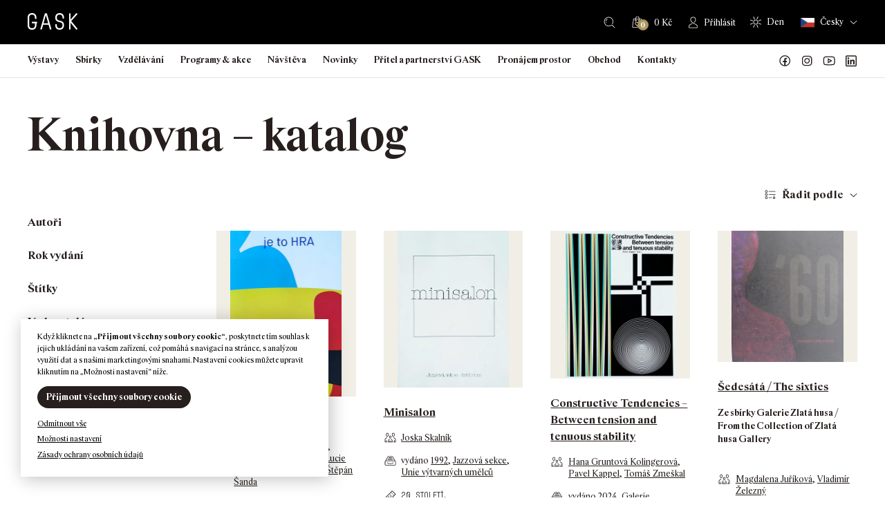

--- FILE ---
content_type: text/html; charset=UTF-8
request_url: https://gask.cz/knihy/?_knihy_stitky=kolarova-bela
body_size: 445967
content:
<!DOCTYPE html>
<html lang="cs-CZ">

<head>
    <meta http-equiv="Content-Type" content="text/html; charset=utf-8">
    <meta name="viewport" content="width=device-width, initial-scale=1.0">

    <title>Knihy | GASK</title>

        <link rel="apple-touch-icon" sizes="180x180" href="https://gask.cz/files/themes/gask/favicons/7/apple-touch-icon.png">
    <link rel="icon" type="image/png" sizes="32x32" href="https://gask.cz/files/themes/gask/favicons/7/favicon-32x32.png">
    <link rel="icon" type="image/png" sizes="16x16" href="https://gask.cz/files/themes/gask/favicons/7/favicon-16x16.png">
    <link rel="manifest" href="https://gask.cz/files/themes/gask/favicons/7/site.webmanifest">
    <link rel="mask-icon" href="https://gask.cz/files/themes/gask/favicons/7/safari-pinned-tab.svg" color="#4cadb0">
    <meta name="msapplication-TileColor" content="#4cadb0">
    <meta name="theme-color" content="#4cadb0">

    <meta name='robots' content='max-image-preview:large' />
<link rel="alternate" hreflang="cs" href="https://gask.cz/knihy/" />
<link rel="alternate" hreflang="x-default" href="https://gask.cz/knihy/" />
<link rel='dns-prefetch' href='//www.googletagmanager.com' />
<link href='https://fonts.gstatic.com' crossorigin rel='preconnect' />
<link rel="alternate" title="oEmbed (JSON)" type="application/json+oembed" href="https://gask.cz/wp-json/oembed/1.0/embed?url=https%3A%2F%2Fgask.cz%2Fknihy%2F" />
<link rel="alternate" title="oEmbed (XML)" type="text/xml+oembed" href="https://gask.cz/wp-json/oembed/1.0/embed?url=https%3A%2F%2Fgask.cz%2Fknihy%2F&#038;format=xml" />
<style id='wp-img-auto-sizes-contain-inline-css' type='text/css'>
img:is([sizes=auto i],[sizes^="auto," i]){contain-intrinsic-size:3000px 1500px}
/*# sourceURL=wp-img-auto-sizes-contain-inline-css */
</style>
<link rel='stylesheet' id='addify_csp_front_css-css' href='https://gask.cz/files/plugins/role-based-pricing-for-woocommerce//assets/css/addify_csp_front_css.css?ver=1.0' type='text/css' media='all' />
<style id='wp-emoji-styles-inline-css' type='text/css'>

	img.wp-smiley, img.emoji {
		display: inline !important;
		border: none !important;
		box-shadow: none !important;
		height: 1em !important;
		width: 1em !important;
		margin: 0 0.07em !important;
		vertical-align: -0.1em !important;
		background: none !important;
		padding: 0 !important;
	}
/*# sourceURL=wp-emoji-styles-inline-css */
</style>
<style id='classic-theme-styles-inline-css' type='text/css'>
/*! This file is auto-generated */
.wp-block-button__link{color:#fff;background-color:#32373c;border-radius:9999px;box-shadow:none;text-decoration:none;padding:calc(.667em + 2px) calc(1.333em + 2px);font-size:1.125em}.wp-block-file__button{background:#32373c;color:#fff;text-decoration:none}
/*# sourceURL=/wp-includes/css/classic-themes.min.css */
</style>
<link rel='stylesheet' id='wp-components-css' href='https://gask.cz/wp-includes/css/dist/components/style.min.css?ver=6.9' type='text/css' media='all' />
<link rel='stylesheet' id='wp-preferences-css' href='https://gask.cz/wp-includes/css/dist/preferences/style.min.css?ver=6.9' type='text/css' media='all' />
<link rel='stylesheet' id='wp-block-editor-css' href='https://gask.cz/wp-includes/css/dist/block-editor/style.min.css?ver=6.9' type='text/css' media='all' />
<link rel='stylesheet' id='popup-maker-block-library-style-css' href='https://gask.cz/files/plugins/popup-maker/dist/packages/block-library-style.css?ver=dbea705cfafe089d65f1' type='text/css' media='all' />
<link rel='stylesheet' id='pvfw-modaal-css' href='https://gask.cz/files/plugins/pdf-viewer-for-wordpress/tnc-resources/modaal.min.css?ver=12.5.5' type='text/css' media='all' />
<link rel='stylesheet' id='zasilkovna-public-styles-css' href='https://gask.cz/files/plugins/toret-zasilkovna/assets/css/public.css?ver=7.3.10' type='text/css' media='all' />
<link rel='stylesheet' id='cookie-law-info-css' href='https://gask.cz/files/plugins/webtoffee-gdpr-cookie-consent/public/css/cookie-law-info-public.css?ver=2.5.9' type='text/css' media='all' />
<link rel='stylesheet' id='cookie-law-info-gdpr-css' href='https://gask.cz/files/plugins/webtoffee-gdpr-cookie-consent/public/css/cookie-law-info-gdpr.css?ver=2.5.9' type='text/css' media='all' />
<style id='cookie-law-info-gdpr-inline-css' type='text/css'>
.cli-modal-content, .cli-tab-content { background-color: #ffffff; }.cli-privacy-content-text, .cli-modal .cli-modal-dialog, .cli-tab-container p, a.cli-privacy-readmore { color: #000000; }.cli-tab-header { background-color: #f2f2f2; }.cli-tab-header, .cli-tab-header a.cli-nav-link,span.cli-necessary-caption,.cli-switch .cli-slider:after { color: #000000; }.cli-switch .cli-slider:before { background-color: #ffffff; }.cli-switch input:checked + .cli-slider:before { background-color: #ffffff; }.cli-switch .cli-slider { background-color: #e3e1e8; }.cli-switch input:checked + .cli-slider { background-color: #28a745; }.cli-modal-close svg { fill: #000000; }.cli-tab-footer .wt-cli-privacy-accept-all-btn { background-color: #00acad; color: #ffffff}.cli-tab-footer .wt-cli-privacy-accept-btn { background-color: #00acad; color: #ffffff}.cli-tab-header a:before{ border-right: 1px solid #000000; border-bottom: 1px solid #000000; }
/*# sourceURL=cookie-law-info-gdpr-inline-css */
</style>
<style id='woocommerce-inline-inline-css' type='text/css'>
.woocommerce form .form-row .required { visibility: visible; }
/*# sourceURL=woocommerce-inline-inline-css */
</style>
<link rel='stylesheet' id='yspl-public-style-css' href='https://gask.cz/files/plugins/wp-widget-in-navigation/css/style.css?ver=2.0.0' type='text/css' media='all' />
<link rel='stylesheet' id='wpforms-form-locker-frontend-css' href='https://gask.cz/files/plugins/wpforms-form-locker/assets/css/frontend.min.css?ver=2.8.0' type='text/css' media='all' />
<link rel='stylesheet' id='style-css' href='https://gask.cz/files/themes/gask/style.css?ver=1768884727' type='text/css' media='all' />
<link rel='stylesheet' id='popup-maker-site-css' href='//gask.cz/files/uploads/pum/pum-site-styles.css?generated=1755172398&#038;ver=1.21.5' type='text/css' media='all' />
<script type="text/javascript" id="woocommerce-google-analytics-integration-gtag-js-after">
/* <![CDATA[ */
/* Google Analytics for WooCommerce (gtag.js) */
					window.dataLayer = window.dataLayer || [];
					function gtag(){dataLayer.push(arguments);}
					// Set up default consent state.
					for ( const mode of [{"analytics_storage":"denied","ad_storage":"denied","ad_user_data":"denied","ad_personalization":"denied","region":["AT","BE","BG","HR","CY","CZ","DK","EE","FI","FR","DE","GR","HU","IS","IE","IT","LV","LI","LT","LU","MT","NL","NO","PL","PT","RO","SK","SI","ES","SE","GB","CH"]}] || [] ) {
						gtag( "consent", "default", { "wait_for_update": 500, ...mode } );
					}
					gtag("js", new Date());
					gtag("set", "developer_id.dOGY3NW", true);
					gtag("config", "G-PJKX7ME65G", {"track_404":true,"allow_google_signals":true,"logged_in":false,"linker":{"domains":["gask.cz"," gask.art"],"allow_incoming":false},"custom_map":{"dimension1":"logged_in"}});
//# sourceURL=woocommerce-google-analytics-integration-gtag-js-after
/* ]]> */
</script>
<script type="text/javascript" src="https://gask.cz/wp-includes/js/jquery/jquery.min.js?ver=3.7.1" id="jquery-core-js"></script>
<script type="text/javascript" src="https://gask.cz/wp-includes/js/jquery/jquery-migrate.min.js?ver=3.4.1" id="jquery-migrate-js"></script>
<script type="text/javascript" src="https://gask.cz/files/plugins/role-based-pricing-for-woocommerce/assets/js/addify_csp_front_js.js?ver=1.0" id="af_csp_front_js-js"></script>
<script type="text/javascript" id="wpml-cookie-js-extra">
/* <![CDATA[ */
var wpml_cookies = {"wp-wpml_current_language":{"value":"cs","expires":1,"path":"/"}};
var wpml_cookies = {"wp-wpml_current_language":{"value":"cs","expires":1,"path":"/"}};
//# sourceURL=wpml-cookie-js-extra
/* ]]> */
</script>
<script type="text/javascript" src="https://gask.cz/files/plugins/sitepress-multilingual-cms/res/js/cookies/language-cookie.js?ver=486900" id="wpml-cookie-js" defer="defer" data-wp-strategy="defer"></script>
<script type="text/javascript" src="https://gask.cz/files/plugins/toret-zasilkovna/assets/js/public.js?ver=6.9" id="zasilkovna-public-js"></script>
<script type="text/javascript" id="cookie-law-info-js-extra">
/* <![CDATA[ */
var Cli_Data = {"nn_cookie_ids":["_sp_id.a2fa","_sp_ses.a2fa","_ga_PJKX7ME65G","_ga","CONSENT","sc_anonymous_id","_wpfuuid","YSC","VISITOR_INFO1_LIVE","yt-remote-device-id","yt-remote-connected-devices","_gid","_gat_UA-96837365-1","wp-wpml_current_language"],"non_necessary_cookies":{"nezbytna-cookies":["cookielawinfo-checkbox-nezbytna-cookies","cookielawinfo-checkbox-funkcni-cookies","cookielawinfo-checkbox-analyticka-cookies","cookielawinfo-checkbox-vykonova-cookies","cookielawinfo-checkbox-reklamni-cookies","_wpfuuid","wp-wpml_current_language"],"funkcni-cookies":["_sp_id.a2fa","_sp_ses.a2fa","wp_woocommerce_session_","sc_anonymous_id"],"analyticka-cookies":["_gid","_gat_UA-96837365-1","_ga_PJKX7ME65G","_ga","CONSENT"],"reklamni-cookies":["YSC","VISITOR_INFO1_LIVE","yt-remote-device-id","yt-remote-connected-devices"]},"cookielist":{"nezbytna-cookies":{"id":328,"status":true,"priority":5,"title":"Nezbytn\u00e1 cookies","strict":true,"default_state":false,"ccpa_optout":false,"loadonstart":true},"funkcni-cookies":{"id":329,"status":true,"priority":4,"title":"Funk\u010dn\u00ed cookies","strict":false,"default_state":false,"ccpa_optout":false,"loadonstart":false},"analyticka-cookies":{"id":331,"status":true,"priority":3,"title":"Analytick\u00e1 cookies","strict":false,"default_state":false,"ccpa_optout":false,"loadonstart":false},"vykonova-cookies":{"id":330,"status":true,"priority":2,"title":"V\u00fdkonov\u00e1 cookies","strict":false,"default_state":false,"ccpa_optout":false,"loadonstart":false},"reklamni-cookies":{"id":332,"status":true,"priority":1,"title":"Reklamn\u00ed cookies","strict":false,"default_state":false,"ccpa_optout":false,"loadonstart":false}},"ajax_url":"https://gask.cz/wp-admin/admin-ajax.php","current_lang":"cs","security":"13d6724d0e","eu_countries":["GB"],"geoIP":"disabled","use_custom_geolocation_api":"","custom_geolocation_api":"https://geoip.cookieyes.com/geoip/checker/result.php","consentVersion":"1","strictlyEnabled":["necessary","obligatoire","nezbytna-cookies"],"cookieDomain":"","privacy_length":"250","ccpaEnabled":"","ccpaRegionBased":"","ccpaBarEnabled":"","ccpaType":"gdpr","triggerDomRefresh":"","secure_cookies":""};
var log_object = {"ajax_url":"https://gask.cz/wp-admin/admin-ajax.php"};
//# sourceURL=cookie-law-info-js-extra
/* ]]> */
</script>
<script type="text/javascript" src="https://gask.cz/files/plugins/webtoffee-gdpr-cookie-consent/public/js/cookie-law-info-public.js?ver=2.5.9" id="cookie-law-info-js"></script>
<script type="text/javascript" src="https://gask.cz/files/plugins/woocommerce/assets/js/jquery-blockui/jquery.blockUI.min.js?ver=2.7.0-wc.10.4.3" id="wc-jquery-blockui-js" defer="defer" data-wp-strategy="defer"></script>
<script type="text/javascript" id="wc-add-to-cart-js-extra">
/* <![CDATA[ */
var wc_add_to_cart_params = {"ajax_url":"/wp-admin/admin-ajax.php","wc_ajax_url":"/?wc-ajax=%%endpoint%%","i18n_view_cart":"Zobrazit ko\u0161\u00edk","cart_url":"https://gask.cz/kosik/","is_cart":"","cart_redirect_after_add":"no"};
//# sourceURL=wc-add-to-cart-js-extra
/* ]]> */
</script>
<script type="text/javascript" src="https://gask.cz/files/plugins/woocommerce/assets/js/frontend/add-to-cart.min.js?ver=10.4.3" id="wc-add-to-cart-js" defer="defer" data-wp-strategy="defer"></script>
<script type="text/javascript" src="https://gask.cz/files/plugins/woocommerce/assets/js/js-cookie/js.cookie.min.js?ver=2.1.4-wc.10.4.3" id="wc-js-cookie-js" defer="defer" data-wp-strategy="defer"></script>
<script type="text/javascript" id="woocommerce-js-extra">
/* <![CDATA[ */
var woocommerce_params = {"ajax_url":"/wp-admin/admin-ajax.php","wc_ajax_url":"/?wc-ajax=%%endpoint%%","i18n_password_show":"Zobrazit heslo","i18n_password_hide":"Skr\u00fdt heslo"};
//# sourceURL=woocommerce-js-extra
/* ]]> */
</script>
<script type="text/javascript" src="https://gask.cz/files/plugins/woocommerce/assets/js/frontend/woocommerce.min.js?ver=10.4.3" id="woocommerce-js" defer="defer" data-wp-strategy="defer"></script>
<script type="text/javascript" src="https://gask.cz/files/themes/gask/scripts/jquery.matchHeight.js?ver=1768884727" id="jquery-matchHeight-js"></script>
<script type="text/javascript" src="https://gask.cz/files/themes/gask/scripts/venobox.min.js?ver=1768884727" id="venobox-js"></script>
<script type="text/javascript" src="https://gask.cz/files/themes/gask/scripts/scrollfix.js?ver=1768884727" id="scrollfix-js"></script>
<script type="text/javascript" src="https://gask.cz/files/plugins/woocommerce/assets/js/select2/select2.full.min.js?ver=4.0.3-wc.10.4.3" id="wc-select2-js" defer="defer" data-wp-strategy="defer"></script>
<script type="text/javascript" src="https://gask.cz/files/themes/gask/scripts/slick.min.js?ver=1768884727" id="slick-js"></script>
<script type="text/javascript" src="https://gask.cz/files/themes/gask/scripts/custom.js?ver=1768884727" id="custom-js"></script>
<script type="text/javascript" id="wpml-xdomain-data-js-extra">
/* <![CDATA[ */
var wpml_xdomain_data = {"css_selector":"wpml-ls-item","ajax_url":"https://gask.cz/wp-admin/admin-ajax.php","current_lang":"cs","_nonce":"e9e3e88fe7"};
//# sourceURL=wpml-xdomain-data-js-extra
/* ]]> */
</script>
<script type="text/javascript" src="https://gask.cz/files/plugins/sitepress-multilingual-cms/res/js/xdomain-data.js?ver=486900" id="wpml-xdomain-data-js" defer="defer" data-wp-strategy="defer"></script>
		<script>
			const redact_ad_data = false;
			let wt_cli_ad_storage, wt_cli_analytics_storage, wt_cli_functionality_storage, wt_cli_waiting_period;
			let wt_url_passthrough = true;
			let wt_cli_bypass = 0;
			// Set values for wt_cli_advertisement_category, wt_cli_analytics_category, wt_cli_functional_category
			let wt_cli_advertisement_category = 'reklamni-cookies';
			let wt_cli_analytics_category = 'analyticka-cookies';
			let wt_cli_functional_category = 'funkcni-cookies';

			window.dataLayer = window.dataLayer || [];
			//Set default state 
			update_default_state(wt_cli_advertisement_category, wt_cli_analytics_category, wt_cli_functional_category);

			function update_default_state(wt_cli_advertisement_category, wt_cli_analytics_category, wt_cli_functional_category) {
				let wt_cookie_policy_val = getCookie(`viewed_cookie_policy`, true);
				let wt_analytics_cookie_val = getCookie(`cookielawinfo-checkbox-${wt_cli_analytics_category}`);
				let wt_advertisement_cookie_val = getCookie(`cookielawinfo-checkbox-${wt_cli_advertisement_category}`);
				let wt_functional_cookie_val = getCookie(`cookielawinfo-checkbox-${wt_cli_functional_category}`);
				wt_cli_ad_storage = (wt_advertisement_cookie_val === 'yes' && wt_cookie_policy_val) ? 'granted' : 'denied';
				wt_cli_analytics_storage = (wt_analytics_cookie_val === 'yes' && wt_cookie_policy_val) ? 'granted' : 'denied';
				wt_cli_functionality_storage = (wt_functional_cookie_val === 'yes' && wt_cookie_policy_val) ? 'granted' : 'denied';
				wt_cli_waiting_period = 500;
				//Support for cookie scanner
				if (wt_cli_bypass) {
					wt_cli_ad_storage = wt_cli_analytics_storage = wt_cli_functionality_storage = 'granted';
					wt_cli_waiting_period = 100;
				}
				gtag("consent", "default", {
					ad_storage: wt_cli_ad_storage,
					ad_user_data: wt_cli_ad_storage,
					ad_personalization: wt_cli_ad_storage,
					analytics_storage: wt_cli_analytics_storage,
					functionality_storage: wt_cli_functionality_storage,
					personalization_storage: wt_cli_functionality_storage,
					security_storage: "granted",
					wait_for_update: wt_cli_waiting_period,
				});
			}

			function gtag() {
				dataLayer.push(arguments);
			}

			gtag("set", "ads_data_redaction", true);
			gtag("set", "url_passthrough", wt_url_passthrough);

			// Function to update consent based on user acceptance
			function CookieLawInfo_Accept_Callback() {
				checkConsentInitialized();
			}

			// Function to update consent on reject all
			function CookieLawInfo_Reject_Callback() {
				checkConsentInitialized();
			}

			function checkConsentInitialized() {
				// Define a variable to store the retry interval
				const retryInterval = 100; // milliseconds

				function tryToUpdateConsent() {
					// Check if CLI.consent is not loaded yet
					if (typeof CLI === 'undefined' || Object.keys(CLI.consent).length === 0) {
						// If not loaded, wait for the retry interval and retry
						setTimeout(tryToUpdateConsent, retryInterval);
						return;
					}
					// If CLI.consent is loaded, proceed with updating consent status
					setTimeout(update_consent_status, 500); // Delaying the function call for 0.5 seconds
				}

				// Start the initial attempt to update consent
				tryToUpdateConsent();
			}

			function update_consent_status() {
				// Your logic for accepting cookie consent
				wt_cli_ad_storage = 'denied';
				wt_cli_analytics_storage = 'denied';
				wt_cli_functionality_storage = 'denied';
				if (CLI.consent[wt_cli_advertisement_category] == true) {
					wt_cli_ad_storage = 'granted';
				}
				if (CLI.consent[wt_cli_analytics_category] == true) {
					wt_cli_analytics_storage = 'granted';
				}
				if (CLI.consent[wt_cli_functional_category] == true) {
					wt_cli_functionality_storage = 'granted';
				}
				//Support for cookie scanner
				if (wt_cli_bypass) {
					wt_cli_ad_storage = wt_cli_analytics_storage = wt_cli_functionality_storage = 'granted';
					wt_cli_waiting_period = 100;
				}
				gtag('consent', 'update', {
					'ad_storage': wt_cli_ad_storage,
					'ad_user_data': wt_cli_ad_storage,
					'ad_personalization': wt_cli_ad_storage,
					'analytics_storage': wt_cli_analytics_storage,
					'functionality_storage': wt_cli_functionality_storage,
					'personalization_storage': wt_cli_functionality_storage,
					'security_storage': "granted",
				});
				set_ads_data_redaction();
			}

			function set_ads_data_redaction() {
				if (redact_ad_data && wt_cli_ad_storage == 'denied') {
					gtag('set', 'ads_data_redaction', true);
				}
			}

			function getCookie(name, force = false) {
				const value = "; " + document.cookie;
				const parts = value.split("; " + name + "=");
				if (parts.length === 2) {
					return parts.pop().split(";").shift();
				}
				return force ? false : 'no'; // Return 'false' if cookie doesn't exist and force is true
			}
		</script>
	<link rel="https://api.w.org/" href="https://gask.cz/wp-json/" /><link rel="alternate" title="JSON" type="application/json" href="https://gask.cz/wp-json/wp/v2/pages/25741" /><link rel="EditURI" type="application/rsd+xml" title="RSD" href="https://gask.cz/xmlrpc.php?rsd" />
<meta name="generator" content="WordPress 6.9" />
<meta name="generator" content="WooCommerce 10.4.3" />
<link rel='shortlink' href='https://gask.cz/?p=25741' />
<meta name="generator" content="WPML ver:4.8.6 stt:9,1;" />
<style type='text/css'>
				iframe.pvfw-pdf-viewer-frame{
					border: 0px;
				}
				@media screen and (max-width: 799px) {
					iframe.pvfw-pdf-viewer-frame{
						height: 400px;
					}
				}</style>		<!-- Ecomail starts growing -->
		<script type="text/javascript">
			;(function (p, l, o, w, i, n, g) {
				if (!p[i]) {
					p.GlobalSnowplowNamespace = p.GlobalSnowplowNamespace || [];
					p.GlobalSnowplowNamespace.push(i);
					p[i] = function () {
						(p[i].q = p[i].q || []).push(arguments)
					};
					p[i].q = p[i].q || [];
					n = l.createElement(o);
					g = l.getElementsByTagName(o)[0];
					n.async = 1;
					n.src = w;
					g.parentNode.insertBefore(n, g)
				}
			}(window, document, "script", "//d1fc8wv8zag5ca.cloudfront.net/2.4.2/sp.js", "ecotrack"));
			window.ecotrack('newTracker', 'cf', 'd2dpiwfhf3tz0r.cloudfront.net', { // Initialise a tracker
				appId: 'gask'
			});
			window.ecotrack('setUserIdFromLocation', 'ecmid');
			
			window.ecotrack('trackPageView');

		</script>
		<!-- Ecomail stops growing -->
			<noscript><style>.woocommerce-product-gallery{ opacity: 1 !important; }</style></noscript>
						<!-- Google Analytics tracking code output by Beehive Analytics Pro -->
						<script async src="https://www.googletagmanager.com/gtag/js?id=G-PJKX7ME65G&l=beehiveDataLayer"></script>
		<script>
						window.beehiveDataLayer = window.beehiveDataLayer || [];
			function beehive_ga() {beehiveDataLayer.push(arguments);}
			beehive_ga('js', new Date())
						beehive_ga('config', 'G-PJKX7ME65G', {
				'anonymize_ip': false,
				'allow_google_signals': false,
			})
					</script>
		<link rel="canonical" href="https://gask.cz/knihy/" />
<script type="application/ld+json">{"@context":"https:\/\/schema.org","@graph":[{"@type":"Organization","@id":"https:\/\/gask.cz\/#schema-publishing-organization","url":"https:\/\/gask.cz","name":"GASK"},{"@type":"WebSite","@id":"https:\/\/gask.cz\/#schema-website","url":"https:\/\/gask.cz","name":"GASK","encoding":"UTF-8","potentialAction":{"@type":"SearchAction","target":"https:\/\/gask.cz\/search\/{search_term_string}\/","query-input":"required name=search_term_string"},"image":{"@type":"ImageObject","@id":"https:\/\/gask.cz\/#schema-site-logo","url":"https:\/\/gask.cz\/files\/uploads\/2021\/12\/logo-tmave.svg","height":30,"width":90}},{"@type":"BreadcrumbList","@id":"https:\/\/gask.cz\/knihy?page&pagename=knihy\/#breadcrumb","itemListElement":[{"@type":"ListItem","position":1,"name":"Domovsk\u00e1 str\u00e1nka","item":"https:\/\/gask.cz"},{"@type":"ListItem","position":2,"name":"Knihy"}]},{"@type":"Person","@id":"https:\/\/gask.cz\/author\/znackarna\/#schema-author","name":"Jakub Machala","url":"https:\/\/gask.cz\/author\/znackarna\/"}]}</script>
<meta property="og:type" content="article" />
<meta property="og:url" content="https://gask.cz/knihy/" />
<meta property="og:title" content="Knihy | GASK" />
<meta property="article:published_time" content="2023-07-01T15:21:27" />
<meta property="article:author" content="Jakub Machala" />
<meta name="twitter:card" content="summary" />
<meta name="twitter:title" content="Knihy | GASK" />
<!-- /SEO -->
            <script type="text/javascript">
                var ajaxurl = 'https://gask.cz/wp-admin/admin-ajax.php';
            </script>
                        <script type="text/javascript">
                var ajaxurl = 'https://gask.cz/wp-admin/admin-ajax.php';
            </script>
                        <script type="text/javascript">
                var ajaxurl = 'https://gask.cz/wp-admin/admin-ajax.php';
            </script>
                        <script type="text/javascript">
                var ajaxurl = 'https://gask.cz/wp-admin/admin-ajax.php';
            </script>
                        <script type="text/javascript">
                var ajaxurl = 'https://gask.cz/wp-admin/admin-ajax.php';
            </script>
                        <script type="text/javascript">
                var ajaxurl = 'https://gask.cz/wp-admin/admin-ajax.php';
            </script>
                        <script type="text/javascript">
                var ajaxurl = 'https://gask.cz/wp-admin/admin-ajax.php';
            </script>
                        <script type="text/javascript">
                var ajaxurl = 'https://gask.cz/wp-admin/admin-ajax.php';
            </script>
                        <script type="text/javascript">
                var ajaxurl = 'https://gask.cz/wp-admin/admin-ajax.php';
            </script>
                <!-- Adform Tracking Code BEGIN -->
<script type="text/javascript">
    window._adftrack = Array.isArray(window._adftrack) ? window._adftrack : (window._adftrack ? [window._adftrack] : []);
    window._adftrack.push({
        HttpHost: 'track.adform.net',
        pm: 2541315,
        divider: encodeURIComponent('|'),
        pagename: encodeURIComponent('GASK')
    });
    (function () { var s = document.createElement('script'); s.type = 'text/javascript'; s.async = true; s.src = 'https://s2.adform.net/banners/scripts/st/trackpoint-async.js'; var x = document.getElementsByTagName('script')[0]; x.parentNode.insertBefore(s, x); })();

</script>
<noscript>
    <p style="margin:0;padding:0;border:0;">
        <img src="https://track.adform.net/Serving/TrackPoint/?pm=2541315&ADFPageName=GASK&ADFdivider=|" width="1" height="1" alt="" />
    </p>
</noscript>
<!-- Adform Tracking Code END --><style id='wp-block-heading-inline-css' type='text/css'>
h1:where(.wp-block-heading).has-background,h2:where(.wp-block-heading).has-background,h3:where(.wp-block-heading).has-background,h4:where(.wp-block-heading).has-background,h5:where(.wp-block-heading).has-background,h6:where(.wp-block-heading).has-background{padding:1.25em 2.375em}h1.has-text-align-left[style*=writing-mode]:where([style*=vertical-lr]),h1.has-text-align-right[style*=writing-mode]:where([style*=vertical-rl]),h2.has-text-align-left[style*=writing-mode]:where([style*=vertical-lr]),h2.has-text-align-right[style*=writing-mode]:where([style*=vertical-rl]),h3.has-text-align-left[style*=writing-mode]:where([style*=vertical-lr]),h3.has-text-align-right[style*=writing-mode]:where([style*=vertical-rl]),h4.has-text-align-left[style*=writing-mode]:where([style*=vertical-lr]),h4.has-text-align-right[style*=writing-mode]:where([style*=vertical-rl]),h5.has-text-align-left[style*=writing-mode]:where([style*=vertical-lr]),h5.has-text-align-right[style*=writing-mode]:where([style*=vertical-rl]),h6.has-text-align-left[style*=writing-mode]:where([style*=vertical-lr]),h6.has-text-align-right[style*=writing-mode]:where([style*=vertical-rl]){rotate:180deg}
/*# sourceURL=https://gask.cz/wp-includes/blocks/heading/style.min.css */
</style>
<style id='wp-block-image-inline-css' type='text/css'>
.wp-block-image>a,.wp-block-image>figure>a{display:inline-block}.wp-block-image img{box-sizing:border-box;height:auto;max-width:100%;vertical-align:bottom}@media not (prefers-reduced-motion){.wp-block-image img.hide{visibility:hidden}.wp-block-image img.show{animation:show-content-image .4s}}.wp-block-image[style*=border-radius] img,.wp-block-image[style*=border-radius]>a{border-radius:inherit}.wp-block-image.has-custom-border img{box-sizing:border-box}.wp-block-image.aligncenter{text-align:center}.wp-block-image.alignfull>a,.wp-block-image.alignwide>a{width:100%}.wp-block-image.alignfull img,.wp-block-image.alignwide img{height:auto;width:100%}.wp-block-image .aligncenter,.wp-block-image .alignleft,.wp-block-image .alignright,.wp-block-image.aligncenter,.wp-block-image.alignleft,.wp-block-image.alignright{display:table}.wp-block-image .aligncenter>figcaption,.wp-block-image .alignleft>figcaption,.wp-block-image .alignright>figcaption,.wp-block-image.aligncenter>figcaption,.wp-block-image.alignleft>figcaption,.wp-block-image.alignright>figcaption{caption-side:bottom;display:table-caption}.wp-block-image .alignleft{float:left;margin:.5em 1em .5em 0}.wp-block-image .alignright{float:right;margin:.5em 0 .5em 1em}.wp-block-image .aligncenter{margin-left:auto;margin-right:auto}.wp-block-image :where(figcaption){margin-bottom:1em;margin-top:.5em}.wp-block-image.is-style-circle-mask img{border-radius:9999px}@supports ((-webkit-mask-image:none) or (mask-image:none)) or (-webkit-mask-image:none){.wp-block-image.is-style-circle-mask img{border-radius:0;-webkit-mask-image:url('data:image/svg+xml;utf8,<svg viewBox="0 0 100 100" xmlns="http://www.w3.org/2000/svg"><circle cx="50" cy="50" r="50"/></svg>');mask-image:url('data:image/svg+xml;utf8,<svg viewBox="0 0 100 100" xmlns="http://www.w3.org/2000/svg"><circle cx="50" cy="50" r="50"/></svg>');mask-mode:alpha;-webkit-mask-position:center;mask-position:center;-webkit-mask-repeat:no-repeat;mask-repeat:no-repeat;-webkit-mask-size:contain;mask-size:contain}}:root :where(.wp-block-image.is-style-rounded img,.wp-block-image .is-style-rounded img){border-radius:9999px}.wp-block-image figure{margin:0}.wp-lightbox-container{display:flex;flex-direction:column;position:relative}.wp-lightbox-container img{cursor:zoom-in}.wp-lightbox-container img:hover+button{opacity:1}.wp-lightbox-container button{align-items:center;backdrop-filter:blur(16px) saturate(180%);background-color:#5a5a5a40;border:none;border-radius:4px;cursor:zoom-in;display:flex;height:20px;justify-content:center;opacity:0;padding:0;position:absolute;right:16px;text-align:center;top:16px;width:20px;z-index:100}@media not (prefers-reduced-motion){.wp-lightbox-container button{transition:opacity .2s ease}}.wp-lightbox-container button:focus-visible{outline:3px auto #5a5a5a40;outline:3px auto -webkit-focus-ring-color;outline-offset:3px}.wp-lightbox-container button:hover{cursor:pointer;opacity:1}.wp-lightbox-container button:focus{opacity:1}.wp-lightbox-container button:focus,.wp-lightbox-container button:hover,.wp-lightbox-container button:not(:hover):not(:active):not(.has-background){background-color:#5a5a5a40;border:none}.wp-lightbox-overlay{box-sizing:border-box;cursor:zoom-out;height:100vh;left:0;overflow:hidden;position:fixed;top:0;visibility:hidden;width:100%;z-index:100000}.wp-lightbox-overlay .close-button{align-items:center;cursor:pointer;display:flex;justify-content:center;min-height:40px;min-width:40px;padding:0;position:absolute;right:calc(env(safe-area-inset-right) + 16px);top:calc(env(safe-area-inset-top) + 16px);z-index:5000000}.wp-lightbox-overlay .close-button:focus,.wp-lightbox-overlay .close-button:hover,.wp-lightbox-overlay .close-button:not(:hover):not(:active):not(.has-background){background:none;border:none}.wp-lightbox-overlay .lightbox-image-container{height:var(--wp--lightbox-container-height);left:50%;overflow:hidden;position:absolute;top:50%;transform:translate(-50%,-50%);transform-origin:top left;width:var(--wp--lightbox-container-width);z-index:9999999999}.wp-lightbox-overlay .wp-block-image{align-items:center;box-sizing:border-box;display:flex;height:100%;justify-content:center;margin:0;position:relative;transform-origin:0 0;width:100%;z-index:3000000}.wp-lightbox-overlay .wp-block-image img{height:var(--wp--lightbox-image-height);min-height:var(--wp--lightbox-image-height);min-width:var(--wp--lightbox-image-width);width:var(--wp--lightbox-image-width)}.wp-lightbox-overlay .wp-block-image figcaption{display:none}.wp-lightbox-overlay button{background:none;border:none}.wp-lightbox-overlay .scrim{background-color:#fff;height:100%;opacity:.9;position:absolute;width:100%;z-index:2000000}.wp-lightbox-overlay.active{visibility:visible}@media not (prefers-reduced-motion){.wp-lightbox-overlay.active{animation:turn-on-visibility .25s both}.wp-lightbox-overlay.active img{animation:turn-on-visibility .35s both}.wp-lightbox-overlay.show-closing-animation:not(.active){animation:turn-off-visibility .35s both}.wp-lightbox-overlay.show-closing-animation:not(.active) img{animation:turn-off-visibility .25s both}.wp-lightbox-overlay.zoom.active{animation:none;opacity:1;visibility:visible}.wp-lightbox-overlay.zoom.active .lightbox-image-container{animation:lightbox-zoom-in .4s}.wp-lightbox-overlay.zoom.active .lightbox-image-container img{animation:none}.wp-lightbox-overlay.zoom.active .scrim{animation:turn-on-visibility .4s forwards}.wp-lightbox-overlay.zoom.show-closing-animation:not(.active){animation:none}.wp-lightbox-overlay.zoom.show-closing-animation:not(.active) .lightbox-image-container{animation:lightbox-zoom-out .4s}.wp-lightbox-overlay.zoom.show-closing-animation:not(.active) .lightbox-image-container img{animation:none}.wp-lightbox-overlay.zoom.show-closing-animation:not(.active) .scrim{animation:turn-off-visibility .4s forwards}}@keyframes show-content-image{0%{visibility:hidden}99%{visibility:hidden}to{visibility:visible}}@keyframes turn-on-visibility{0%{opacity:0}to{opacity:1}}@keyframes turn-off-visibility{0%{opacity:1;visibility:visible}99%{opacity:0;visibility:visible}to{opacity:0;visibility:hidden}}@keyframes lightbox-zoom-in{0%{transform:translate(calc((-100vw + var(--wp--lightbox-scrollbar-width))/2 + var(--wp--lightbox-initial-left-position)),calc(-50vh + var(--wp--lightbox-initial-top-position))) scale(var(--wp--lightbox-scale))}to{transform:translate(-50%,-50%) scale(1)}}@keyframes lightbox-zoom-out{0%{transform:translate(-50%,-50%) scale(1);visibility:visible}99%{visibility:visible}to{transform:translate(calc((-100vw + var(--wp--lightbox-scrollbar-width))/2 + var(--wp--lightbox-initial-left-position)),calc(-50vh + var(--wp--lightbox-initial-top-position))) scale(var(--wp--lightbox-scale));visibility:hidden}}
/*# sourceURL=https://gask.cz/wp-includes/blocks/image/style.min.css */
</style>
<style id='global-styles-inline-css' type='text/css'>
:root{--wp--preset--aspect-ratio--square: 1;--wp--preset--aspect-ratio--4-3: 4/3;--wp--preset--aspect-ratio--3-4: 3/4;--wp--preset--aspect-ratio--3-2: 3/2;--wp--preset--aspect-ratio--2-3: 2/3;--wp--preset--aspect-ratio--16-9: 16/9;--wp--preset--aspect-ratio--9-16: 9/16;--wp--preset--color--black: #000000;--wp--preset--color--cyan-bluish-gray: #abb8c3;--wp--preset--color--white: #ffffff;--wp--preset--color--pale-pink: #f78da7;--wp--preset--color--vivid-red: #cf2e2e;--wp--preset--color--luminous-vivid-orange: #ff6900;--wp--preset--color--luminous-vivid-amber: #fcb900;--wp--preset--color--light-green-cyan: #7bdcb5;--wp--preset--color--vivid-green-cyan: #00d084;--wp--preset--color--pale-cyan-blue: #8ed1fc;--wp--preset--color--vivid-cyan-blue: #0693e3;--wp--preset--color--vivid-purple: #9b51e0;--wp--preset--gradient--vivid-cyan-blue-to-vivid-purple: linear-gradient(135deg,rgb(6,147,227) 0%,rgb(155,81,224) 100%);--wp--preset--gradient--light-green-cyan-to-vivid-green-cyan: linear-gradient(135deg,rgb(122,220,180) 0%,rgb(0,208,130) 100%);--wp--preset--gradient--luminous-vivid-amber-to-luminous-vivid-orange: linear-gradient(135deg,rgb(252,185,0) 0%,rgb(255,105,0) 100%);--wp--preset--gradient--luminous-vivid-orange-to-vivid-red: linear-gradient(135deg,rgb(255,105,0) 0%,rgb(207,46,46) 100%);--wp--preset--gradient--very-light-gray-to-cyan-bluish-gray: linear-gradient(135deg,rgb(238,238,238) 0%,rgb(169,184,195) 100%);--wp--preset--gradient--cool-to-warm-spectrum: linear-gradient(135deg,rgb(74,234,220) 0%,rgb(151,120,209) 20%,rgb(207,42,186) 40%,rgb(238,44,130) 60%,rgb(251,105,98) 80%,rgb(254,248,76) 100%);--wp--preset--gradient--blush-light-purple: linear-gradient(135deg,rgb(255,206,236) 0%,rgb(152,150,240) 100%);--wp--preset--gradient--blush-bordeaux: linear-gradient(135deg,rgb(254,205,165) 0%,rgb(254,45,45) 50%,rgb(107,0,62) 100%);--wp--preset--gradient--luminous-dusk: linear-gradient(135deg,rgb(255,203,112) 0%,rgb(199,81,192) 50%,rgb(65,88,208) 100%);--wp--preset--gradient--pale-ocean: linear-gradient(135deg,rgb(255,245,203) 0%,rgb(182,227,212) 50%,rgb(51,167,181) 100%);--wp--preset--gradient--electric-grass: linear-gradient(135deg,rgb(202,248,128) 0%,rgb(113,206,126) 100%);--wp--preset--gradient--midnight: linear-gradient(135deg,rgb(2,3,129) 0%,rgb(40,116,252) 100%);--wp--preset--font-size--small: 13px;--wp--preset--font-size--medium: 20px;--wp--preset--font-size--large: 36px;--wp--preset--font-size--x-large: 42px;--wp--preset--spacing--20: 0.44rem;--wp--preset--spacing--30: 0.67rem;--wp--preset--spacing--40: 1rem;--wp--preset--spacing--50: 1.5rem;--wp--preset--spacing--60: 2.25rem;--wp--preset--spacing--70: 3.38rem;--wp--preset--spacing--80: 5.06rem;--wp--preset--shadow--natural: 6px 6px 9px rgba(0, 0, 0, 0.2);--wp--preset--shadow--deep: 12px 12px 50px rgba(0, 0, 0, 0.4);--wp--preset--shadow--sharp: 6px 6px 0px rgba(0, 0, 0, 0.2);--wp--preset--shadow--outlined: 6px 6px 0px -3px rgb(255, 255, 255), 6px 6px rgb(0, 0, 0);--wp--preset--shadow--crisp: 6px 6px 0px rgb(0, 0, 0);}:where(.is-layout-flex){gap: 0.5em;}:where(.is-layout-grid){gap: 0.5em;}body .is-layout-flex{display: flex;}.is-layout-flex{flex-wrap: wrap;align-items: center;}.is-layout-flex > :is(*, div){margin: 0;}body .is-layout-grid{display: grid;}.is-layout-grid > :is(*, div){margin: 0;}:where(.wp-block-columns.is-layout-flex){gap: 2em;}:where(.wp-block-columns.is-layout-grid){gap: 2em;}:where(.wp-block-post-template.is-layout-flex){gap: 1.25em;}:where(.wp-block-post-template.is-layout-grid){gap: 1.25em;}.has-black-color{color: var(--wp--preset--color--black) !important;}.has-cyan-bluish-gray-color{color: var(--wp--preset--color--cyan-bluish-gray) !important;}.has-white-color{color: var(--wp--preset--color--white) !important;}.has-pale-pink-color{color: var(--wp--preset--color--pale-pink) !important;}.has-vivid-red-color{color: var(--wp--preset--color--vivid-red) !important;}.has-luminous-vivid-orange-color{color: var(--wp--preset--color--luminous-vivid-orange) !important;}.has-luminous-vivid-amber-color{color: var(--wp--preset--color--luminous-vivid-amber) !important;}.has-light-green-cyan-color{color: var(--wp--preset--color--light-green-cyan) !important;}.has-vivid-green-cyan-color{color: var(--wp--preset--color--vivid-green-cyan) !important;}.has-pale-cyan-blue-color{color: var(--wp--preset--color--pale-cyan-blue) !important;}.has-vivid-cyan-blue-color{color: var(--wp--preset--color--vivid-cyan-blue) !important;}.has-vivid-purple-color{color: var(--wp--preset--color--vivid-purple) !important;}.has-black-background-color{background-color: var(--wp--preset--color--black) !important;}.has-cyan-bluish-gray-background-color{background-color: var(--wp--preset--color--cyan-bluish-gray) !important;}.has-white-background-color{background-color: var(--wp--preset--color--white) !important;}.has-pale-pink-background-color{background-color: var(--wp--preset--color--pale-pink) !important;}.has-vivid-red-background-color{background-color: var(--wp--preset--color--vivid-red) !important;}.has-luminous-vivid-orange-background-color{background-color: var(--wp--preset--color--luminous-vivid-orange) !important;}.has-luminous-vivid-amber-background-color{background-color: var(--wp--preset--color--luminous-vivid-amber) !important;}.has-light-green-cyan-background-color{background-color: var(--wp--preset--color--light-green-cyan) !important;}.has-vivid-green-cyan-background-color{background-color: var(--wp--preset--color--vivid-green-cyan) !important;}.has-pale-cyan-blue-background-color{background-color: var(--wp--preset--color--pale-cyan-blue) !important;}.has-vivid-cyan-blue-background-color{background-color: var(--wp--preset--color--vivid-cyan-blue) !important;}.has-vivid-purple-background-color{background-color: var(--wp--preset--color--vivid-purple) !important;}.has-black-border-color{border-color: var(--wp--preset--color--black) !important;}.has-cyan-bluish-gray-border-color{border-color: var(--wp--preset--color--cyan-bluish-gray) !important;}.has-white-border-color{border-color: var(--wp--preset--color--white) !important;}.has-pale-pink-border-color{border-color: var(--wp--preset--color--pale-pink) !important;}.has-vivid-red-border-color{border-color: var(--wp--preset--color--vivid-red) !important;}.has-luminous-vivid-orange-border-color{border-color: var(--wp--preset--color--luminous-vivid-orange) !important;}.has-luminous-vivid-amber-border-color{border-color: var(--wp--preset--color--luminous-vivid-amber) !important;}.has-light-green-cyan-border-color{border-color: var(--wp--preset--color--light-green-cyan) !important;}.has-vivid-green-cyan-border-color{border-color: var(--wp--preset--color--vivid-green-cyan) !important;}.has-pale-cyan-blue-border-color{border-color: var(--wp--preset--color--pale-cyan-blue) !important;}.has-vivid-cyan-blue-border-color{border-color: var(--wp--preset--color--vivid-cyan-blue) !important;}.has-vivid-purple-border-color{border-color: var(--wp--preset--color--vivid-purple) !important;}.has-vivid-cyan-blue-to-vivid-purple-gradient-background{background: var(--wp--preset--gradient--vivid-cyan-blue-to-vivid-purple) !important;}.has-light-green-cyan-to-vivid-green-cyan-gradient-background{background: var(--wp--preset--gradient--light-green-cyan-to-vivid-green-cyan) !important;}.has-luminous-vivid-amber-to-luminous-vivid-orange-gradient-background{background: var(--wp--preset--gradient--luminous-vivid-amber-to-luminous-vivid-orange) !important;}.has-luminous-vivid-orange-to-vivid-red-gradient-background{background: var(--wp--preset--gradient--luminous-vivid-orange-to-vivid-red) !important;}.has-very-light-gray-to-cyan-bluish-gray-gradient-background{background: var(--wp--preset--gradient--very-light-gray-to-cyan-bluish-gray) !important;}.has-cool-to-warm-spectrum-gradient-background{background: var(--wp--preset--gradient--cool-to-warm-spectrum) !important;}.has-blush-light-purple-gradient-background{background: var(--wp--preset--gradient--blush-light-purple) !important;}.has-blush-bordeaux-gradient-background{background: var(--wp--preset--gradient--blush-bordeaux) !important;}.has-luminous-dusk-gradient-background{background: var(--wp--preset--gradient--luminous-dusk) !important;}.has-pale-ocean-gradient-background{background: var(--wp--preset--gradient--pale-ocean) !important;}.has-electric-grass-gradient-background{background: var(--wp--preset--gradient--electric-grass) !important;}.has-midnight-gradient-background{background: var(--wp--preset--gradient--midnight) !important;}.has-small-font-size{font-size: var(--wp--preset--font-size--small) !important;}.has-medium-font-size{font-size: var(--wp--preset--font-size--medium) !important;}.has-large-font-size{font-size: var(--wp--preset--font-size--large) !important;}.has-x-large-font-size{font-size: var(--wp--preset--font-size--x-large) !important;}
/*# sourceURL=global-styles-inline-css */
</style>
<link rel='stylesheet' id='wc-blocks-style-css' href='https://gask.cz/files/plugins/woocommerce/assets/client/blocks/wc-blocks.css?ver=wc-10.4.3' type='text/css' media='all' />
<link rel='stylesheet' id='cookie-law-info-table-css' href='https://gask.cz/files/plugins/webtoffee-gdpr-cookie-consent/public/css/cookie-law-info-table.css?ver=2.5.9' type='text/css' media='all' />
</head>

<body class="wp-singular page-template-default page page-id-25741 wp-theme-gask theme-gask woocommerce-no-js">
        <div id="wrapper">
        <header class="main-header">
            <div class="top-bar">
                                    <div class="logo">
                        <a href="https://gask.cz"><img src="https://gask.cz/files/uploads/2021/12/logo.svg" alt="GASK"></a>
                    </div>
                                                <div class="header-controls">
                                            <div class="searchbox desktop-only">
                            <a href="#" class="icon search">Hledat</a>
                            <div class="searchform-wrap">
                                <form role="search" class="search-form desktop" method="get" action="https://gask.cz/">
    <input type="text" value="" placeholder="Hledat..." name="s" data-rlvlive="true"  data-rlvconfig="default" class="s" data-rlvlive="true" data-rlvparentel="#results1" data-rlvconfig="default">
    <input type="submit" value="Hledat">
    <span class="icon close" aria-label="Zavřít"></span>
    <div class="results" id="results1"></div>
<span class="relevanssi-live-search-instructions">Když jsou k dispozici výsledky z našeptávače, použijte šipky nahoru a dolů pro kontrolu a enter pro přechod na požadovanou stránku. 
Uživatelé dotykových zařízení mohou procházet výsledky stisknutím nebo přejetím prstem.</span></form>                            </div>
                        </div>
                                                                <div class="cart-panel">
                            <a class="cart-header icon buy-related" href="https://gask.cz/kosik/" title="Košík"><span class="count">0</span><span class="woocommerce-Price-amount amount"><bdi>0&nbsp;<span class="woocommerce-Price-currencySymbol">&#75;&#269;</span></bdi></span></a>
                            <div id="woocommerce_widget_cart-2" class="widget"><h4>Košík</h4><div class="widget_shopping_cart_content"></div></div>                        </div>
                                                    <div class="user-login">
                                <a class="icon user" href="#">Přihlásit</a>
                                <div class="log-in-form">
                                    <div class="inner">
                                        <form class="woocommerce-form woocommerce-form-login login" method="post" >

    
    
    <p class="form-row form-row-first">
        <label for="username">Uživatelské jméno nebo e-mail&nbsp;<span class="required" aria-hidden="true">*</span><span class="screen-reader-text">Povinné</span></label>
        <input type="text" class="input-text" name="username" id="username" autocomplete="username" required aria-required="true" />
    </p>
    <p class="form-row form-row-last">
        <label for="password">Heslo&nbsp;<span class="required" aria-hidden="true">*</span><span class="screen-reader-text">Povinné</span></label>
        <input class="input-text woocommerce-Input" type="password" name="password" id="password" autocomplete="current-password" required aria-required="true" />
    </p>
    <div class="clear"></div>

    
    <p class="form-row">
        <label class="woocommerce-form__label woocommerce-form__label-for-checkbox woocommerce-form-login__rememberme">
            <input class="woocommerce-form__input woocommerce-form__input-checkbox" name="rememberme" type="checkbox" id="rememberme" value="forever" /> <span>Zapamatujte si mě</span>
        </label>
        <input type="hidden" id="woocommerce-login-nonce" name="woocommerce-login-nonce" value="db83e4b77b" /><input type="hidden" name="_wp_http_referer" value="/knihy/?_knihy_stitky=kolarova-bela" />        <input type="hidden" name="redirect" value="" />
        <button type="submit" class="woocommerce-button button woocommerce-form-login__submit" name="login" value="Přihlášení">Přihlášení</button>
    </p>
    <p class="lost_password">
        <a href="https://gask.cz/muj-ucet/ztracene-heslo/">Zapomněli jste heslo?</a>
    </p>

    <div class="clear"></div>

    <input type="hidden" name="redirect_to" value="https://gask.cz/knihy/?_knihy_stitky=kolarova-bela">
</form>                                        <a href="https://gask.cz/registrace/" class="button">Registrovat</a>
                                    </div>
                                </div>
                            </div>
                                        <div class="mode-switch">
                        <label id="theme-switch" class="theme-switch" for="checkbox_theme">
                            <input type="checkbox" id="checkbox_theme" >
                            Den                            <span class="slider round"></span>
                        </label>
                    </div>
                                            <div class="languages">
                            <ul><li class="cs active"><a href="#"><img src="https://gask.cz/files/uploads/flags/flag-czech.svg" alt="Česky">Česky</a><ul class="sub-menu"><span><li class="en"><a href="https://gask.art/"><img src="https://gask.cz/files/uploads/flags/flag-english.svg" alt="English">English</a></li></span></ul>                        </div>
                                        <a href="#" class="icon search mobile-only">Hledat</a>
                    <a href="#" class="toggle">Menu</a>
                </div>
            </div>
            <section class="navigation">
                                <nav id="main-menu">
                    <ul id="menu-hlavni-menu" class="menu"><li id="menu-item-795" class="menu-item menu-item-type-post_type menu-item-object-page menu-item-has-children menu-item-795"><a href="https://gask.cz/vystavy/">Výstavy</a>
<ul class="sub-menu">
	<li id="menu-item-5983" class="menu-item menu-item-type-yspl_win menu-item-object-yspl_win menu-item-5983">				<div class="yspl_win_wrap">
					<div class="yspl-widget-area">
						<div id="block-10" class="yspl_win_widget_nav widget_block"><section class="widget widget-exhibitions" >
					<a class="item" href="https://gask.cz/vystava/nova-stala-expozice-labyrintem/">
					<img decoding="async" width="400" height="400" src="https://gask.cz/files/uploads/2024/06/GASK_Labyrintem_web__1080-x-1080-400x400.jpg" class="attachment-square size-square wp-post-image" alt="" srcset="https://gask.cz/files/uploads/2024/06/GASK_Labyrintem_web__1080-x-1080-400x400.jpg 400w, https://gask.cz/files/uploads/2024/06/GASK_Labyrintem_web__1080-x-1080-300x300.jpg 300w, https://gask.cz/files/uploads/2024/06/GASK_Labyrintem_web__1080-x-1080-30x30.jpg 30w, https://gask.cz/files/uploads/2024/06/GASK_Labyrintem_web__1080-x-1080-60x60.jpg 60w, https://gask.cz/files/uploads/2024/06/GASK_Labyrintem_web__1080-x-1080-120x120.jpg 120w, https://gask.cz/files/uploads/2024/06/GASK_Labyrintem_web__1080-x-1080-200x200.jpg 200w, https://gask.cz/files/uploads/2024/06/GASK_Labyrintem_web__1080-x-1080-800x800.jpg 800w, https://gask.cz/files/uploads/2024/06/GASK_Labyrintem_web__1080-x-1080-1600x1600.jpg 1600w, https://gask.cz/files/uploads/2024/06/GASK_Labyrintem_web__1080-x-1080-480x480.jpg 480w, https://gask.cz/files/uploads/2024/06/GASK_Labyrintem_web__1080-x-1080-960x960.jpg 960w, https://gask.cz/files/uploads/2024/06/GASK_Labyrintem_web__1080-x-1080-1920x1920.jpg 1920w" sizes="(max-width: 400px) 100vw, 400px" />					<strong>Stálá expozice - Labyrintem</strong>
					<small>Dlouhodobá expozice</small>
				</a>
						<a class="item" href="https://gask.cz/vystavy/">
				<img decoding="async" width="400" height="400" src="https://gask.cz/files/uploads/2022/07/otto_DSC9802-400x400.jpg" class="attachment-square size-square wp-post-image" alt="" srcset="https://gask.cz/files/uploads/2022/07/otto_DSC9802-400x400.jpg 400w, https://gask.cz/files/uploads/2022/07/otto_DSC9802-300x300.jpg 300w, https://gask.cz/files/uploads/2022/07/otto_DSC9802-30x30.jpg 30w, https://gask.cz/files/uploads/2022/07/otto_DSC9802-60x60.jpg 60w, https://gask.cz/files/uploads/2022/07/otto_DSC9802-120x120.jpg 120w, https://gask.cz/files/uploads/2022/07/otto_DSC9802-200x200.jpg 200w, https://gask.cz/files/uploads/2022/07/otto_DSC9802-800x800.jpg 800w, https://gask.cz/files/uploads/2022/07/otto_DSC9802-1600x1600.jpg 1600w" sizes="(max-width: 400px) 100vw, 400px" />				<strong>Aktuální výstavy</strong>
				<small>14 výstav</small>
			</a>
				<a class="item" href="https://gask.cz/planovane-vystavy/">
				<img decoding="async" width="400" height="400" src="https://gask.cz/files/uploads/2026/01/MV_Cerveny_stul_komb_tech_70x100_2025-400x400.jpg" class="attachment-square size-square wp-post-image" alt="" srcset="https://gask.cz/files/uploads/2026/01/MV_Cerveny_stul_komb_tech_70x100_2025-400x400.jpg 400w, https://gask.cz/files/uploads/2026/01/MV_Cerveny_stul_komb_tech_70x100_2025-300x300.jpg 300w, https://gask.cz/files/uploads/2026/01/MV_Cerveny_stul_komb_tech_70x100_2025-30x30.jpg 30w, https://gask.cz/files/uploads/2026/01/MV_Cerveny_stul_komb_tech_70x100_2025-60x60.jpg 60w, https://gask.cz/files/uploads/2026/01/MV_Cerveny_stul_komb_tech_70x100_2025-120x120.jpg 120w, https://gask.cz/files/uploads/2026/01/MV_Cerveny_stul_komb_tech_70x100_2025-200x200.jpg 200w, https://gask.cz/files/uploads/2026/01/MV_Cerveny_stul_komb_tech_70x100_2025-800x800.jpg 800w, https://gask.cz/files/uploads/2026/01/MV_Cerveny_stul_komb_tech_70x100_2025-1600x1600.jpg 1600w" sizes="(max-width: 400px) 100vw, 400px" />				<strong>Plánované výstavy</strong>
				<small>1 výstava</small>
			</a>
				<a class="item" href="https://gask.cz/archiv-vystav/">
				<img decoding="async" width="400" height="400" src="https://gask.cz/files/uploads/2025/01/Cross-section-I-400x400.jpg" class="attachment-square size-square wp-post-image" alt="" srcset="https://gask.cz/files/uploads/2025/01/Cross-section-I-400x400.jpg 400w, https://gask.cz/files/uploads/2025/01/Cross-section-I-300x300.jpg 300w, https://gask.cz/files/uploads/2025/01/Cross-section-I-30x30.jpg 30w, https://gask.cz/files/uploads/2025/01/Cross-section-I-60x60.jpg 60w, https://gask.cz/files/uploads/2025/01/Cross-section-I-120x120.jpg 120w, https://gask.cz/files/uploads/2025/01/Cross-section-I-200x200.jpg 200w, https://gask.cz/files/uploads/2025/01/Cross-section-I-800x800.jpg 800w, https://gask.cz/files/uploads/2025/01/Cross-section-I-1600x1600.jpg 1600w" sizes="(max-width: 400px) 100vw, 400px" />				<strong>Archiv výstav</strong>
				<small>122 výstav</small>
			</a>
	</section></div>					</div>
				</div>
				</li>
</ul>
</li>
<li id="menu-item-803" class="menu-item menu-item-type-custom menu-item-object-custom menu-item-has-children menu-item-803"><a href="#">Sbírky</a>
<ul class="sub-menu">
	<li id="menu-item-804" class="external menu-item menu-item-type-custom menu-item-object-custom menu-item-804"><a target="_blank" href="https://sbirky.gask.cz/">Sbírky online</a></li>
	<li id="menu-item-808" class="menu-item menu-item-type-post_type menu-item-object-page menu-item-808"><a href="https://gask.cz/sprava-sbirek/">Správa sbírek</a></li>
	<li id="menu-item-6262" class="menu-item menu-item-type-post_type menu-item-object-page menu-item-6262"><a href="https://gask.cz/prakticke-informace/">Praktické informace</a></li>
	<li id="menu-item-320740" class="menu-item menu-item-type-custom menu-item-object-custom menu-item-320740"><a href="https://gask.cz/prakticke-informace/#wpforms-6099">Žádost o&nbsp;poskytnutí tiskových dat</a></li>
</ul>
</li>
<li id="menu-item-825" class="menu-item menu-item-type-post_type menu-item-object-page menu-item-has-children menu-item-825"><a href="https://gask.cz/vzdelavani/">Vzdělávání</a>
<ul class="sub-menu">
	<li id="menu-item-830" class="menu-item menu-item-type-post_type menu-item-object-page menu-item-830"><a href="https://gask.cz/vzdelavani/">Edukační programy</a></li>
	<li id="menu-item-826" class="menu-item menu-item-type-post_type menu-item-object-page menu-item-826"><a href="https://gask.cz/vzdelavani/o-programech/">O programech</a></li>
	<li id="menu-item-827" class="menu-item menu-item-type-post_type menu-item-object-page menu-item-827"><a href="https://gask.cz/vzdelavani/lektorske-centrum/">Lektorské centrum</a></li>
	<li id="menu-item-828" class="menu-item menu-item-type-post_type menu-item-object-page menu-item-828"><a href="https://gask.cz/vzdelavani/prakticke-informace/">Praktické informace</a></li>
	<li id="menu-item-829" class="menu-item menu-item-type-post_type menu-item-object-page menu-item-829"><a href="https://gask.cz/vzdelavani/materialy-ke-stazeni/">Materiály ke stažení</a></li>
</ul>
</li>
<li id="menu-item-834" class="menu-item menu-item-type-post_type menu-item-object-page menu-item-has-children menu-item-834"><a href="https://gask.cz/vsechny-akce/">Programy &#038; akce</a>
<ul class="sub-menu">
	<li id="menu-item-832" class="menu-item menu-item-type-post_type menu-item-object-page menu-item-832"><a href="https://gask.cz/vsechny-akce/">Všechny akce</a></li>
	<li id="menu-item-833" class="menu-item menu-item-type-post_type menu-item-object-page menu-item-has-children menu-item-833"><a href="https://gask.cz/doprovodne-programy/">Doprovodné programy</a>
	<ul class="sub-menu">
		<li id="menu-item-5035" class="menu-item menu-item-type-post_type menu-item-object-programme menu-item-5035"><a href="https://gask.cz/program/gask-detem/">Děti</a></li>
		<li id="menu-item-5034" class="menu-item menu-item-type-post_type menu-item-object-programme menu-item-5034"><a href="https://gask.cz/program/gask-teens/">Teens</a></li>
		<li id="menu-item-5033" class="menu-item menu-item-type-post_type menu-item-object-programme menu-item-5033"><a href="https://gask.cz/program/gask-rodinam/">Rodiny</a></li>
		<li id="menu-item-5032" class="menu-item menu-item-type-post_type menu-item-object-programme menu-item-5032"><a href="https://gask.cz/program/gask-plus/">Dospělí</a></li>
		<li id="menu-item-5031" class="menu-item menu-item-type-post_type menu-item-object-programme menu-item-5031"><a href="https://gask.cz/program/gask-bez-barier/">Bez bariér</a></li>
	</ul>
</li>
	<li id="menu-item-831" class="menu-item menu-item-type-post_type menu-item-object-page menu-item-831"><a href="https://gask.cz/vzdelavani/lektorske-centrum/">Lektorské centrum</a></li>
</ul>
</li>
<li id="menu-item-864" class="menu-item menu-item-type-post_type menu-item-object-page menu-item-has-children menu-item-864"><a href="https://gask.cz/navsteva/">Návštěva</a>
<ul class="sub-menu">
	<li id="menu-item-7970" class="menu-item menu-item-type-post_type menu-item-object-page menu-item-has-children menu-item-7970"><a href="https://gask.cz/navsteva/kde-nas-najdete/">Praktické informace</a>
	<ul class="sub-menu">
		<li id="menu-item-902" class="menu-item menu-item-type-post_type menu-item-object-page menu-item-902"><a href="https://gask.cz/navsteva/kde-nas-najdete/">Kde nás najdete</a></li>
		<li id="menu-item-900" class="menu-item menu-item-type-post_type menu-item-object-page menu-item-900"><a href="https://gask.cz/navsteva/vstupne/">Vstupné</a></li>
		<li id="menu-item-901" class="menu-item menu-item-type-post_type menu-item-object-page menu-item-901"><a href="https://gask.cz/navsteva/oteviraci-doba/">Otevírací doba</a></li>
		<li id="menu-item-903" class="menu-item menu-item-type-post_type menu-item-object-page menu-item-903"><a href="https://gask.cz/navsteva/bezbarierovost/">Bezbariérovost</a></li>
	</ul>
</li>
	<li id="menu-item-865" class="menu-item menu-item-type-post_type menu-item-object-page menu-item-has-children menu-item-865"><a href="https://gask.cz/navsteva/o-nas/">O nás</a>
	<ul class="sub-menu">
		<li id="menu-item-866" class="menu-item menu-item-type-post_type menu-item-object-page menu-item-866"><a href="https://gask.cz/navsteva/o-nas/historie-galerie/">Historie galerie</a></li>
		<li id="menu-item-867" class="menu-item menu-item-type-post_type menu-item-object-page menu-item-867"><a href="https://gask.cz/navsteva/o-nas/historie-arealu/">Historie areálu</a></li>
		<li id="menu-item-868" class="menu-item menu-item-type-post_type menu-item-object-page menu-item-868"><a href="https://gask.cz/navsteva/o-nas/tym-gask/">Tým GASK</a></li>
	</ul>
</li>
	<li id="menu-item-904" class="menu-item menu-item-type-post_type menu-item-object-page menu-item-has-children menu-item-904"><a href="https://gask.cz/navsteva/den-v-gask/">Den v GASK</a>
	<ul class="sub-menu">
		<li id="menu-item-905" class="menu-item menu-item-type-post_type menu-item-object-page menu-item-905"><a href="https://gask.cz/navsteva/den-v-gask/bookshop-a-design-shop/">Knihkupectví a obchod</a></li>
		<li id="menu-item-906" class="menu-item menu-item-type-post_type menu-item-object-page menu-item-906"><a href="https://gask.cz/navsteva/den-v-gask/knihovna/">Knihovna</a></li>
		<li id="menu-item-907" class="menu-item menu-item-type-post_type menu-item-object-page menu-item-907"><a href="https://gask.cz/navsteva/den-v-gask/kavarna/">Kavárna GASK</a></li>
		<li id="menu-item-364051" class="menu-item menu-item-type-post_type menu-item-object-page menu-item-364051"><a href="https://gask.cz/bistro-sklenik/">Bistro Skleník</a></li>
		<li id="menu-item-909" class="menu-item menu-item-type-post_type menu-item-object-page menu-item-909"><a href="https://gask.cz/navsteva/den-v-gask/detsky-koutek/">Dětský koutek</a></li>
		<li id="menu-item-910" class="menu-item menu-item-type-post_type menu-item-object-page menu-item-910"><a href="https://gask.cz/navsteva/den-v-gask/vizualni-herny-pro-deti/">Vizuální herny</a></li>
		<li id="menu-item-911" class="menu-item menu-item-type-post_type menu-item-object-page menu-item-911"><a href="https://gask.cz/navsteva/den-v-gask/zahrady/">Zahrady</a></li>
		<li id="menu-item-19376" class="menu-item menu-item-type-post_type menu-item-object-page menu-item-19376"><a href="https://gask.cz/navsteva/den-v-gask/jizni-vez/">Jižní věž</a></li>
	</ul>
</li>
	<li id="menu-item-59396" class="menu-item menu-item-type-post_type menu-item-object-page menu-item-59396"><a href="https://gask.cz/navsteva/a-day-of-sound/">A Day of Sound</a></li>
</ul>
</li>
<li id="menu-item-12498" class="menu-item menu-item-type-post_type menu-item-object-page menu-item-12498"><a href="https://gask.cz/novinky/">Novinky</a></li>
<li id="menu-item-7969" class="menu-item menu-item-type-custom menu-item-object-custom menu-item-has-children menu-item-7969"><a href="#">Přítel a&nbsp;partnerství GASK</a>
<ul class="sub-menu">
	<li id="menu-item-6824" class="menu-item menu-item-type-post_type menu-item-object-page menu-item-6824"><a href="https://gask.cz/pritel-gask/">Přítel GASK</a></li>
	<li id="menu-item-43372" class="menu-item menu-item-type-post_type menu-item-object-page menu-item-43372"><a href="https://gask.cz/partnerstvi-gask/">Partnerství GASK</a></li>
</ul>
</li>
<li id="menu-item-46149" class="menu-item menu-item-type-post_type menu-item-object-page menu-item-46149"><a href="https://gask.cz/pronajem-prostor/">Pronájem prostor</a></li>
<li id="menu-item-920" class="menu-item menu-item-type-post_type menu-item-object-page menu-item-has-children menu-item-920"><a href="https://gask.cz/obchod/">Obchod</a>
<ul class="sub-menu">
	<li id="menu-item-928" class="menu-item menu-item-type-post_type menu-item-object-page menu-item-has-children menu-item-928"><a href="https://gask.cz/obchod/">Produkty</a>
	<ul class="sub-menu">
		<li id="menu-item-924" class="menu-item menu-item-type-taxonomy menu-item-object-product_cat menu-item-924"><a href="https://gask.cz/kategorie-produktu/produkce-gask/">Produkce GASK</a></li>
		<li id="menu-item-65252" class="menu-item menu-item-type-taxonomy menu-item-object-product_cat menu-item-65252"><a href="https://gask.cz/kategorie-produktu/katalog/">Katalog</a></li>
	</ul>
</li>
	<li id="menu-item-65251" class="menu-item menu-item-type-taxonomy menu-item-object-product_cat menu-item-65251"><a href="https://gask.cz/kategorie-produktu/vstupenky-do-galerie/">Vstupenky do galerie</a></li>
	<li id="menu-item-6032" class="menu-item menu-item-type-custom menu-item-object-custom menu-item-6032"><a href="https://gask.cz/kategorie-produktu/vstupenky/?_vstupenky_kategorie=pritel-gask">Přítel GASK</a></li>
	<li id="menu-item-43365" class="menu-item menu-item-type-taxonomy menu-item-object-product_cat menu-item-43365"><a href="https://gask.cz/kategorie-produktu/partnerstvi/">Partnerství</a></li>
</ul>
</li>
<li id="menu-item-942" class="menu-item menu-item-type-post_type menu-item-object-page menu-item-has-children menu-item-942"><a href="https://gask.cz/kontakty/">Kontakty</a>
<ul class="sub-menu">
	<li id="menu-item-948" class="menu-item menu-item-type-post_type menu-item-object-page menu-item-948"><a href="https://gask.cz/kontakty/">Kontakty</a></li>
	<li id="menu-item-943" class="menu-item menu-item-type-post_type menu-item-object-page menu-item-943"><a href="https://gask.cz/kontakty/vsechny-kontakty/">Všechny kontakty</a></li>
	<li id="menu-item-944" class="menu-item menu-item-type-post_type menu-item-object-page menu-item-has-children menu-item-944"><a href="https://gask.cz/kontakty/tiskove-zpravy/">Tiskové centrum</a>
	<ul class="sub-menu">
		<li id="menu-item-949" class="menu-item menu-item-type-post_type menu-item-object-page menu-item-949"><a href="https://gask.cz/kontakty/tiskove-zpravy/">Tiskové zprávy</a></li>
		<li id="menu-item-945" class="menu-item menu-item-type-post_type menu-item-object-page menu-item-945"><a href="https://gask.cz/kontakty/napsali-o-nas/">Napsali o nás</a></li>
		<li id="menu-item-946" class="menu-item menu-item-type-post_type menu-item-object-page menu-item-946"><a href="https://gask.cz/kontakty/pr-tiskovy-servis/">PR &#038; tiskový servis</a></li>
		<li id="menu-item-947" class="menu-item menu-item-type-post_type menu-item-object-page menu-item-947"><a href="https://gask.cz/kontakty/soubory-ke-stazeni/">Soubory ke stažení</a></li>
	</ul>
</li>
</ul>
</li>
</ul>                </nav>
                <nav id="social">
                    <label>Sledujte nás</label>
                    <ul id="menu-socialni-site" class="menu"><li id="menu-item-780" class="icon facebook menu-item menu-item-type-custom menu-item-object-custom menu-item-780"><a target="_blank" href="https://www.facebook.com/galerie.GASK">Náš Facebook</a></li>
<li id="menu-item-781" class="icon instagram menu-item menu-item-type-custom menu-item-object-custom menu-item-781"><a target="_blank" href="https://www.instagram.com/gask_kutnahora/">GASK Instagram</a></li>
<li id="menu-item-782" class="icon youtube menu-item menu-item-type-custom menu-item-object-custom menu-item-782"><a target="_blank" href="https://www.youtube.com/channel/UCerwr-l4IpwqB2ChDVSz79Q/videos">GASK YouTube kanál</a></li>
<li id="menu-item-45278" class="icon linkedin menu-item menu-item-type-custom menu-item-object-custom menu-item-45278"><a target="_blank" href="https://www.linkedin.com/company/gask-galerie-st%C5%99edo%C4%8Desk%C3%A9ho-kraje/">GASK LinkedIn</a></li>
</ul>                </nav>
                            </section>
        </header>
                        <main class="page">
                            <section id="intro-headline">
                    <div class="container">
                                                    <h1>Knihovna – katalog</h1>
                                                </div>
                </section>
                        <div class="main-content no-navigation-sidebar">
                <div class="container">
                    <section class="block block-books" >
    <div class="flex">
        	<aside class="filters-sidebar">
		<div class="filter">
			<div class="facetwp-facet facetwp-facet-hledani_knih facetwp-type-search" data-name="hledani_knih" data-type="search"></div>		</div>
		<div class="filter checkboxes-bold">
			<label>Autoři</label>
			<div class="facetwp-facet facetwp-facet-knihy_autori facetwp-type-fselect" data-name="knihy_autori" data-type="fselect"></div>		</div>
		<div class="filter">
			<label>Rok vydání</label>
			<div class="facetwp-facet facetwp-facet-knihy_rok_vydani facetwp-type-fselect" data-name="knihy_rok_vydani" data-type="fselect"></div>		</div>
		<div class="filter">
			<label>Štítky</label>
			<div class="facetwp-facet facetwp-facet-knihy_stitky facetwp-type-fselect" data-name="knihy_stitky" data-type="fselect"></div>		</div>
		<div class="filter">
			<label>Vydavatelé</label>
			<div class="facetwp-facet facetwp-facet-knihy_vydavatele facetwp-type-fselect" data-name="knihy_vydavatele" data-type="fselect"></div>		</div>
		<a class="reset-filters button" onclick="FWP.reset();">Obnovit filtry</a>
	</aside>
        <div class="right">
            <div class="filters filters-products">
                <a class="link icon sort" href="#">Řadit podle</a>
                <div class="filters-dropdown">
                    <div class="facetwp-facet facetwp-facet-knihy_razeni facetwp-type-sort" data-name="knihy_razeni" data-type="sort"></div>                </div>
            </div>
            <div class="facetwp-template" data-name="knihy">	<article class="book col-3-12">
			<div class="picture">
			<a href="https://gask.cz/kniha/je-to-hra/"><img decoding="async" width="647" height="960" src="https://gask.cz/files/uploads/2025/10/IMG_20251015_150715-647x960.jpg" class="thumbnail wp-post-image" alt="je to HRA" srcset="https://gask.cz/files/uploads/2025/10/IMG_20251015_150715-647x960.jpg 647w, https://gask.cz/files/uploads/2025/10/IMG_20251015_150715-324x480.jpg 324w, https://gask.cz/files/uploads/2025/10/IMG_20251015_150715-1294x1920.jpg 1294w, https://gask.cz/files/uploads/2025/10/IMG_20251015_150715.jpg 1503w" sizes="(max-width: 647px) 100vw, 647px" /></a>
		</div>
		<div class="content">
		<h2 class="looks-like-h6"><a href="https://gask.cz/kniha/je-to-hra/">je to HRA</a></h2>
						<div class="meta">
							<div class="authors icon visit">
											<a href="https://gask.cz/knihy/?_knihy_autori=jiri-horacek">Jiří Horáček</a>, 										<a href="https://gask.cz/knihy/?_knihy_autori=juraj-jonas">Juraj Jonáš</a>, 										<a href="https://gask.cz/knihy/?_knihy_autori=kamila-s-huptychova">Kamila S. Huptychová</a>, 										<a href="https://gask.cz/knihy/?_knihy_autori=lucie-siklova">Lucie Šiklová</a>, 										<a href="https://gask.cz/knihy/?_knihy_autori=marie-micova">Marie Míčová</a>, 										<a href="https://gask.cz/knihy/?_knihy_autori=stepan-sanda">Štěpán Šanda</a>								</div>
									<div class="year-publisher icon archive">
				<label>vydáno </label><a href="https://gask.cz/knihy/?_knihy_rok_vydani=2024">2024</a>, <a href="https://gask.cz/knihy/?_knihy_vydavatele=galerie-benedikta-rejta-v-lounech">Galerie Benedikta Rejta v&nbsp;Lounech</a>			</div>
							<div class="tags icon ticket">
											<span class="tag-wrap"><a href="https://gask.cz/knihy/?_knihy_stitky=bartunkova-tereza-1989">Bartůňková Tereza (*1989)</a>, </span>
												<span class="tag-wrap"><a href="https://gask.cz/knihy/?_knihy_stitky=boudnik-vladimir">Boudník Vladimír (1924-1968)</a>, </span>
												<span class="tag-wrap"><a href="https://gask.cz/knihy/?_knihy_stitky=filla-emil">Filla Emil (1882-1953)</a>, </span>
												<span class="tag-wrap"><a href="https://gask.cz/knihy/?_knihy_stitky=janousek-vladimir">Janoušek Vladimír (1922-1986)</a>, </span>
												<span class="tag-wrap"><a href="https://gask.cz/knihy/?_knihy_stitky=karlikova-olga">Karlíková Olga</a>, </span>
												<span class="tag-wrap"><a href="https://gask.cz/knihy/?_knihy_stitky=kolar-jiri">Kolář Jiří (1914-2002)</a>, </span>
												<span class="tag-wrap"><a href="https://gask.cz/knihy/?_knihy_stitky=kolarova-bela">Kolářová Běla (1923-2010)</a>, </span>
												<span class="tag-wrap"><a href="https://gask.cz/knihy/?_knihy_stitky=koprivova-karolina">Kopřivová Karolína</a>, </span>
												<span class="tag-wrap"><a href="https://gask.cz/knihy/?_knihy_stitky=kratina-radoslav">Kratina Radoslav</a>, </span>
												<span class="tag-wrap"><a href="https://gask.cz/knihy/?_knihy_stitky=krizek-jan">Křížek Jan</a>, </span>
												<span class="tag-wrap"><a href="https://gask.cz/knihy/?_knihy_stitky=lang-dominik">Lang Dominik</a>, </span>
												<span class="tag-wrap"><a href="https://gask.cz/knihy/?_knihy_stitky=mirvald-vladislav">Mirvald Vladislav</a>, </span>
												<span class="tag-wrap"><a href="https://gask.cz/knihy/?_knihy_stitky=nepras-karel">Nepraš Karel (1932-2002)</a>, </span>
												<span class="tag-wrap"><a href="https://gask.cz/knihy/?_knihy_stitky=nikl-petr">Nikl Petr</a>, </span>
												<span class="tag-wrap"><a href="https://gask.cz/knihy/?_knihy_stitky=pacovska-kveta">Pacovská Květa</a>, </span>
												<span class="tag-wrap"><a href="https://gask.cz/knihy/?_knihy_stitky=pliskova-nadezda">Plíšková Naděžda</a>, </span>
												<span class="tag-wrap"><a href="https://gask.cz/knihy/?_knihy_stitky=saglova-zorka">Ságlová Zorka</a>, </span>
												<span class="tag-wrap"><a href="https://gask.cz/knihy/?_knihy_stitky=styrsky-jindrich">Štyrský Jindřich (1899-1942)</a>, </span>
												<span class="tag-wrap"><a href="https://gask.cz/knihy/?_knihy_stitky=sykora-zdenek">Sýkora Zdeněk (1920-2011)</a>, </span>
												<span class="tag-wrap"><a href="https://gask.cz/knihy/?_knihy_stitky=valova-jitka">Válová Jitka (1922-2011)</a></span>
						&#8230;
				</div>
										<div class="description icon file-doc">
					<p>157 stran</p>
				</div>
										<div class="position icon collections">
											K08239/G12									</div>
					</div>
	</div>
</article>	<article class="book col-3-12">
			<div class="picture">
			<a href="https://gask.cz/kniha/minisalon/"><img decoding="async" width="682" height="960" src="https://gask.cz/files/uploads/2025/10/IMG_20251001_123910-682x960.jpg" class="thumbnail wp-post-image" alt="Minisalon" srcset="https://gask.cz/files/uploads/2025/10/IMG_20251001_123910-682x960.jpg 682w, https://gask.cz/files/uploads/2025/10/IMG_20251001_123910-341x480.jpg 341w, https://gask.cz/files/uploads/2025/10/IMG_20251001_123910-1363x1920.jpg 1363w, https://gask.cz/files/uploads/2025/10/IMG_20251001_123910.jpg 1619w" sizes="(max-width: 682px) 100vw, 682px" /></a>
		</div>
		<div class="content">
		<h2 class="looks-like-h6"><a href="https://gask.cz/kniha/minisalon/">Minisalon</a></h2>
						<div class="meta">
							<div class="authors icon visit">
											<a href="https://gask.cz/knihy/?_knihy_autori=joska-skalnik">Joska Skalník</a>								</div>
									<div class="year-publisher icon archive">
				<label>vydáno </label><a href="https://gask.cz/knihy/?_knihy_rok_vydani=1992">1992</a>, <a href="https://gask.cz/knihy/?_knihy_vydavatele=jazzova-sekce">Jazzová sekce</a>, <a href="https://gask.cz/knihy/?_knihy_vydavatele=unie-vytvarnych-umelcu">Unie výtvarných umělců</a>			</div>
							<div class="tags icon ticket">
											<span class="tag-wrap"><a href="https://gask.cz/knihy/?_knihy_stitky=20-stoleti">20.&nbsp;století</a>, </span>
												<span class="tag-wrap"><a href="https://gask.cz/knihy/?_knihy_stitky=adamus-karel">Adamus Karel (*1943)</a>, </span>
												<span class="tag-wrap"><a href="https://gask.cz/knihy/?_knihy_stitky=alt-jaroslav">Alt Jaroslav (1927-2010)</a>, </span>
												<span class="tag-wrap"><a href="https://gask.cz/knihy/?_knihy_stitky=ambroz-vladimir">Ambroz Vladimír (*1952)</a>, </span>
												<span class="tag-wrap"><a href="https://gask.cz/knihy/?_knihy_stitky=aubrechtova-pavla">Aubrechtová Pavla (*1946)</a>, </span>
												<span class="tag-wrap"><a href="https://gask.cz/knihy/?_knihy_stitky=balcar-martin-1957">Balcar Martin (*1957)</a>, </span>
												<span class="tag-wrap"><a href="https://gask.cz/knihy/?_knihy_stitky=balko-stanislav">Balko Stanislav</a>, </span>
												<span class="tag-wrap"><a href="https://gask.cz/knihy/?_knihy_stitky=baron-karol">Baron Karol (1939-2004)</a>, </span>
												<span class="tag-wrap"><a href="https://gask.cz/knihy/?_knihy_stitky=bartunek-arnold">Bartůněk Arnold (*1955)</a>, </span>
												<span class="tag-wrap"><a href="https://gask.cz/knihy/?_knihy_stitky=bartusz-juraj">Bartusz Juraj</a>, </span>
												<span class="tag-wrap"><a href="https://gask.cz/knihy/?_knihy_stitky=bartuszova-maria">Bartuszová Maria</a>, </span>
												<span class="tag-wrap"><a href="https://gask.cz/knihy/?_knihy_stitky=bathory-vlado">Báthory Vlado</a>, </span>
												<span class="tag-wrap"><a href="https://gask.cz/knihy/?_knihy_stitky=bebar-otto-1947">Bébar Otto (*1947)</a>, </span>
												<span class="tag-wrap"><a href="https://gask.cz/knihy/?_knihy_stitky=bebarova-jana-1949">Bébarová Jana (*1949)</a>, </span>
												<span class="tag-wrap"><a href="https://gask.cz/knihy/?_knihy_stitky=benda-vaclav">Benda Václav (*1948)</a>, </span>
												<span class="tag-wrap"><a href="https://gask.cz/knihy/?_knihy_stitky=beran-zdenek">Beran Zdeněk (1937-2014)</a>, </span>
												<span class="tag-wrap"><a href="https://gask.cz/knihy/?_knihy_stitky=beranek-jiri">Beránek Jiří (1945-2021)</a>, </span>
												<span class="tag-wrap"><a href="https://gask.cz/knihy/?_knihy_stitky=bittner-petr-1954">Bittner Petr (*1954)</a>, </span>
												<span class="tag-wrap"><a href="https://gask.cz/knihy/?_knihy_stitky=blabolilova-marie">Blabolilová Marie (*1948)</a>, </span>
												<span class="tag-wrap"><a href="https://gask.cz/knihy/?_knihy_stitky=blaha-ml-vaclav">Bláha Václav (*1949)</a>, </span>
												<span class="tag-wrap"><a href="https://gask.cz/knihy/?_knihy_stitky=blazek-michal">Blažek Michal (1955-2025)</a>, </span>
												<span class="tag-wrap"><a href="https://gask.cz/knihy/?_knihy_stitky=bockay-milan">Bočkay Milan</a>, </span>
												<span class="tag-wrap"><a href="https://gask.cz/knihy/?_knihy_stitky=bohm-svatoslav">Böhm Svatoslav (1934-2023)</a>, </span>
												<span class="tag-wrap"><a href="https://gask.cz/knihy/?_knihy_stitky=boska-jindrich">Boška Jindřich (1931-2017)</a>, </span>
												<span class="tag-wrap"><a href="https://gask.cz/knihy/?_knihy_stitky=bostik-vaclav">Boštík Václav (1913-2005)</a>, </span>
												<span class="tag-wrap"><a href="https://gask.cz/knihy/?_knihy_stitky=bouse-zdenek">Bouše Zdeněk (1928-1997)</a>, </span>
												<span class="tag-wrap"><a href="https://gask.cz/knihy/?_knihy_stitky=carny-ladislav">Čarný Ladislav</a>, </span>
												<span class="tag-wrap"><a href="https://gask.cz/knihy/?_knihy_stitky=cech-jindrich-1946">Čech Jindřich (*1946)</a>, </span>
												<span class="tag-wrap"><a href="https://gask.cz/knihy/?_knihy_stitky=cechova-olga">Čechová Olga (1925-2010)</a>, </span>
												<span class="tag-wrap"><a href="https://gask.cz/knihy/?_knihy_stitky=ceske-umeni">české umění</a>, </span>
												<span class="tag-wrap"><a href="https://gask.cz/knihy/?_knihy_stitky=chatrny-dalibor">Chatrný Dalibor (1925-2012)</a>, </span>
												<span class="tag-wrap"><a href="https://gask.cz/knihy/?_knihy_stitky=chlupac-miloslav">Chlupáč Miloslav (1920-2008)</a>, </span>
												<span class="tag-wrap"><a href="https://gask.cz/knihy/?_knihy_stitky=cienciala-oto-1931-2010">Cienciala Oto (1931-2010)</a>, </span>
												<span class="tag-wrap"><a href="https://gask.cz/knihy/?_knihy_stitky=cisarovsky-petr">Císařovský Petr (*1950)</a>, </span>
												<span class="tag-wrap"><a href="https://gask.cz/knihy/?_knihy_stitky=danek-ladislav">Daněk Ladislav (*1958)</a>, </span>
												<span class="tag-wrap"><a href="https://gask.cz/knihy/?_knihy_stitky=demartini-hugo">Demartini Hugo (1931-2010)</a>, </span>
												<span class="tag-wrap"><a href="https://gask.cz/knihy/?_knihy_stitky=dlouhy-bedrich">Dlouhý Bedřich (1932-2025)</a>, </span>
												<span class="tag-wrap"><a href="https://gask.cz/knihy/?_knihy_stitky=dorfl-frantisek">Dörfl František (1934-2017)</a>, </span>
												<span class="tag-wrap"><a href="https://gask.cz/knihy/?_knihy_stitky=dosbaba-vaclav">Dosbaba Václav (1945-2012)</a>, </span>
												<span class="tag-wrap"><a href="https://gask.cz/knihy/?_knihy_stitky=dostal-jiri">Dostál Jiří (*1945)</a>, </span>
												<span class="tag-wrap"><a href="https://gask.cz/knihy/?_knihy_stitky=dostal-lubomir">Dostál Lubomír (*1950)</a>, </span>
												<span class="tag-wrap"><a href="https://gask.cz/knihy/?_knihy_stitky=drapal-vladimir">Drápal Vladimír (1921-2015)</a>, </span>
												<span class="tag-wrap"><a href="https://gask.cz/knihy/?_knihy_stitky=durcek-lubomir-1948-2025">Ďurček Ľubomír (1948-2025)</a>, </span>
												<span class="tag-wrap"><a href="https://gask.cz/knihy/?_knihy_stitky=dvorak-frantisek">Dvořák František (1925-2002)</a>, </span>
												<span class="tag-wrap"><a href="https://gask.cz/knihy/?_knihy_stitky=eliska-jiri">Eliška Jiří (*1948)</a>, </span>
												<span class="tag-wrap"><a href="https://gask.cz/knihy/?_knihy_stitky=fara-libor">Fára Libor (1925-1988)</a>, </span>
												<span class="tag-wrap"><a href="https://gask.cz/knihy/?_knihy_stitky=fibichova-zdena">Fibichová Zdena (1933-1991)</a>, </span>
												<span class="tag-wrap"><a href="https://gask.cz/knihy/?_knihy_stitky=fila-rudolf">Fila Rudolf (1932-2015)</a>, </span>
												<span class="tag-wrap"><a href="https://gask.cz/knihy/?_knihy_stitky=fischer-daniel">Fischer Daniel (*1950)</a>, </span>
												<span class="tag-wrap"><a href="https://gask.cz/knihy/?_knihy_stitky=foltyn-frantisek-k">Foltýn František K. (1937-2000)</a>, </span>
												<span class="tag-wrap"><a href="https://gask.cz/knihy/?_knihy_stitky=garaj-laco-1959">Garaj Laco (*1959)</a>, </span>
												<span class="tag-wrap"><a href="https://gask.cz/knihy/?_knihy_stitky=gebauer-kurt">Gebauer Kurt (*1941)</a>, </span>
												<span class="tag-wrap"><a href="https://gask.cz/knihy/?_knihy_stitky=gebauer-vladimir">Gebauer Vladimír (*1946)</a>, </span>
												<span class="tag-wrap"><a href="https://gask.cz/knihy/?_knihy_stitky=grygar-milan">Grygar Milan (*1926)</a>, </span>
												<span class="tag-wrap"><a href="https://gask.cz/knihy/?_knihy_stitky=hajn-alva">Hajn Alva (1938-1991)</a>, </span>
												<span class="tag-wrap"><a href="https://gask.cz/knihy/?_knihy_stitky=halas-miloslav-sonny-1946-2008">Halas Miloslav Sonny (1946-2008)</a>, </span>
												<span class="tag-wrap"><a href="https://gask.cz/knihy/?_knihy_stitky=halberstat-eduard">Halberštát Eduard (*1937)</a>, </span>
												<span class="tag-wrap"><a href="https://gask.cz/knihy/?_knihy_stitky=hales-tomas-1955">Haleš Tomáš (*1955)</a>, </span>
												<span class="tag-wrap"><a href="https://gask.cz/knihy/?_knihy_stitky=haloun-karel">Haloun Karel (*1951)</a>, </span>
												<span class="tag-wrap"><a href="https://gask.cz/knihy/?_knihy_stitky=halounova-vendula">Halounová Vendula</a>, </span>
												<span class="tag-wrap"><a href="https://gask.cz/knihy/?_knihy_stitky=hamera-oldrich">Hamera Oldřich (1943-2021)</a>, </span>
												<span class="tag-wrap"><a href="https://gask.cz/knihy/?_knihy_stitky=hampl-josef">Hampl Josef (1932-2019)</a>, </span>
												<span class="tag-wrap"><a href="https://gask.cz/knihy/?_knihy_stitky=havlicek-jiri">Havlíček Jiří (1946-2023)</a>, </span>
												<span class="tag-wrap"><a href="https://gask.cz/knihy/?_knihy_stitky=havlik-vladimir">Havlík Vladimír (*1959)</a>, </span>
												<span class="tag-wrap"><a href="https://gask.cz/knihy/?_knihy_stitky=hendrych-jan">Hendrych Jan (*1936)</a>, </span>
												<span class="tag-wrap"><a href="https://gask.cz/knihy/?_knihy_stitky=hoffstadter-bedrich">Hoffstädter Bedrich</a>, </span>
												<span class="tag-wrap"><a href="https://gask.cz/knihy/?_knihy_stitky=hoffstadter-jan">Hoffstädter Ján</a>, </span>
												<span class="tag-wrap"><a href="https://gask.cz/knihy/?_knihy_stitky=holous-pavel">Holouš Pavel (*1954)</a>, </span>
												<span class="tag-wrap"><a href="https://gask.cz/knihy/?_knihy_stitky=horacek-radek-1959">Horáček Radek (*1959)</a>, </span>
												<span class="tag-wrap"><a href="https://gask.cz/knihy/?_knihy_stitky=houf-vaclav">Houf Václav (*1949)</a>, </span>
												<span class="tag-wrap"><a href="https://gask.cz/knihy/?_knihy_stitky=huba-marian">Huba Marian</a>, </span>
												<span class="tag-wrap"><a href="https://gask.cz/knihy/?_knihy_stitky=hula-jiri">Hůla Jiří (1944-2022)</a>, </span>
												<span class="tag-wrap"><a href="https://gask.cz/knihy/?_knihy_stitky=hula-zdenek">Hůla Zdeněk (*1948)</a>, </span>
												<span class="tag-wrap"><a href="https://gask.cz/knihy/?_knihy_stitky=hulik-viktor">Hulík Viktor</a>, </span>
												<span class="tag-wrap"><a href="https://gask.cz/knihy/?_knihy_stitky=husak-milivoj">Husák Milivoj (*1950)</a>, </span>
												<span class="tag-wrap"><a href="https://gask.cz/knihy/?_knihy_stitky=jankovic-jozef">Jankovič Jozef</a>, </span>
												<span class="tag-wrap"><a href="https://gask.cz/knihy/?_knihy_stitky=janousek-vladimir">Janoušek Vladimír (1922-1986)</a>, </span>
												<span class="tag-wrap"><a href="https://gask.cz/knihy/?_knihy_stitky=janouskova-vera">Janoušková Věra (1922-2010)</a>, </span>
												<span class="tag-wrap"><a href="https://gask.cz/knihy/?_knihy_stitky=jarcovjak-vladimir">Jarcovják Vladimír (1924-2007)</a>, </span>
												<span class="tag-wrap"><a href="https://gask.cz/knihy/?_knihy_stitky=jemelka-jan">Jemelka Jan</a>, </span>
												<span class="tag-wrap"><a href="https://gask.cz/knihy/?_knihy_stitky=jochmann-petr">Jochmann Petr</a>, </span>
												<span class="tag-wrap"><a href="https://gask.cz/knihy/?_knihy_stitky=judl-stanislav">Judl Stanislav</a>, </span>
												<span class="tag-wrap"><a href="https://gask.cz/knihy/?_knihy_stitky=kafka-cestmir">Kafka Čestmír</a>, </span>
												<span class="tag-wrap"><a href="https://gask.cz/knihy/?_knihy_stitky=kafka-ivan">Kafka Ivan</a>, </span>
												<span class="tag-wrap"><a href="https://gask.cz/knihy/?_knihy_stitky=kalny-igor">Kalný Igor</a>, </span>
												<span class="tag-wrap"><a href="https://gask.cz/knihy/?_knihy_stitky=karlikova-olga">Karlíková Olga</a>, </span>
												<span class="tag-wrap"><a href="https://gask.cz/knihy/?_knihy_stitky=kaspar-antonin">Kašpar Antonín</a>, </span>
												<span class="tag-wrap"><a href="https://gask.cz/knihy/?_knihy_stitky=kaspar-jiri">Kašpar Jiří</a>, </span>
												<span class="tag-wrap"><a href="https://gask.cz/knihy/?_knihy_stitky=kern-michal">Kern Michal</a>, </span>
												<span class="tag-wrap"><a href="https://gask.cz/knihy/?_knihy_stitky=kissoczyova-katarina">Kissoczyová Katarína</a>, </span>
												<span class="tag-wrap"><a href="https://gask.cz/knihy/?_knihy_stitky=klimes-svatopluk">Klimeš Svatopluk</a>, </span>
												<span class="tag-wrap"><a href="https://gask.cz/knihy/?_knihy_stitky=klimo-alojz">Klimo Alojz</a>, </span>
												<span class="tag-wrap"><a href="https://gask.cz/knihy/?_knihy_stitky=klimovicova-tamara">Klimovičová Tamara</a>, </span>
												<span class="tag-wrap"><a href="https://gask.cz/knihy/?_knihy_stitky=kokolia-vladimir">Kokolia Vladimír</a>, </span>
												<span class="tag-wrap"><a href="https://gask.cz/knihy/?_knihy_stitky=kolarova-bela">Kolářová Běla (1923-2010)</a>, </span>
												<span class="tag-wrap"><a href="https://gask.cz/knihy/?_knihy_stitky=kolencik-vojtech">Kolenčík Vojtěch</a>, </span>
												<span class="tag-wrap"><a href="https://gask.cz/knihy/?_knihy_stitky=kolencikova-tamara">Kolenčíková Tamara</a>, </span>
												<span class="tag-wrap"><a href="https://gask.cz/knihy/?_knihy_stitky=kolibal-stanislav">Kolíbal Stanislav (*1925)</a>, </span>
												<span class="tag-wrap"><a href="https://gask.cz/knihy/?_knihy_stitky=koller-julius">Koller Július</a>, </span>
												<span class="tag-wrap"><a href="https://gask.cz/knihy/?_knihy_stitky=konvicka-richard">Konvička Richard</a>, </span>
												<span class="tag-wrap"><a href="https://gask.cz/knihy/?_knihy_stitky=kopecky-bohdan">Kopecký Bohdan</a>, </span>
												<span class="tag-wrap"><a href="https://gask.cz/knihy/?_knihy_stitky=kordos-vladimir">Kordoš Vladimír</a>, </span>
												<span class="tag-wrap"><a href="https://gask.cz/knihy/?_knihy_stitky=koskova-inge">Kosková Inge</a>, </span>
												<span class="tag-wrap"><a href="https://gask.cz/knihy/?_knihy_stitky=kostrhun-pavel">Kostrhun Pavel</a>, </span>
												<span class="tag-wrap"><a href="https://gask.cz/knihy/?_knihy_stitky=koupil-miroslav-1947">Koupil Miroslav (*1947)</a>, </span>
												<span class="tag-wrap"><a href="https://gask.cz/knihy/?_knihy_stitky=koval-miroslav">Koval Miroslav</a>, </span>
												<span class="tag-wrap"><a href="https://gask.cz/knihy/?_knihy_stitky=kovalova-anezka">Kovalová Anežka</a>, </span>
												<span class="tag-wrap"><a href="https://gask.cz/knihy/?_knihy_stitky=kovar-petr">Kovář Petr</a>, </span>
												<span class="tag-wrap"><a href="https://gask.cz/knihy/?_knihy_stitky=kozelka-milan">Kozelka Milan</a>, </span>
												<span class="tag-wrap"><a href="https://gask.cz/knihy/?_knihy_stitky=kratina-radoslav">Kratina Radoslav</a>, </span>
												<span class="tag-wrap"><a href="https://gask.cz/knihy/?_knihy_stitky=kren-matej">Krén Matej</a>, </span>
												<span class="tag-wrap"><a href="https://gask.cz/knihy/?_knihy_stitky=kriz-ivan">Kříž Ivan</a>, </span>
												<span class="tag-wrap"><a href="https://gask.cz/knihy/?_knihy_stitky=krizik-jan">Križik Ján</a>, </span>
												<span class="tag-wrap"><a href="https://gask.cz/knihy/?_knihy_stitky=kubicek-jan">Kubíček Jan</a>, </span>
												<span class="tag-wrap"><a href="https://gask.cz/knihy/?_knihy_stitky=kubicek-miroslav">Kubíček Miroslav</a>, </span>
												<span class="tag-wrap"><a href="https://gask.cz/knihy/?_knihy_stitky=kubovy-jiri">Kubový Jiří</a>, </span>
												<span class="tag-wrap"><a href="https://gask.cz/knihy/?_knihy_stitky=kucerova-alena">Kučerová Alena</a>, </span>
												<span class="tag-wrap"><a href="https://gask.cz/knihy/?_knihy_stitky=kulhanek-oldrich">Kulhánek Oldřich</a>, </span>
												<span class="tag-wrap"><a href="https://gask.cz/knihy/?_knihy_stitky=kurandova-jaroslava">Kurandová Jaroslava</a>, </span>
												<span class="tag-wrap"><a href="https://gask.cz/knihy/?_knihy_stitky=kvicala-petr">Kvíčala Petr</a>, </span>
												<span class="tag-wrap"><a href="https://gask.cz/knihy/?_knihy_stitky=lacina-jiri">Lacina Jiří</a>, </span>
												<span class="tag-wrap"><a href="https://gask.cz/knihy/?_knihy_stitky=lamr-ales">Lamr Aleš</a>, </span>
												<span class="tag-wrap"><a href="https://gask.cz/knihy/?_knihy_stitky=langer-milan">Langer Milan</a>, </span>
												<span class="tag-wrap"><a href="https://gask.cz/knihy/?_knihy_stitky=latalova-vendula">Látalová Vendula</a>, </span>
												<span class="tag-wrap"><a href="https://gask.cz/knihy/?_knihy_stitky=laubert-otis">Laubert Otis</a>, </span>
												<span class="tag-wrap"><a href="https://gask.cz/knihy/?_knihy_stitky=lindovsky-jiri">Lindovský Jiří</a>, </span>
												<span class="tag-wrap"><a href="https://gask.cz/knihy/?_knihy_stitky=malina-vaclav">Malina Václav</a>, </span>
												<span class="tag-wrap"><a href="https://gask.cz/knihy/?_knihy_stitky=marschal-miroslav">Marschal Miroslav</a>, </span>
												<span class="tag-wrap"><a href="https://gask.cz/knihy/?_knihy_stitky=maryska-milan">Maryška Milan</a>, </span>
												<span class="tag-wrap"><a href="https://gask.cz/knihy/?_knihy_stitky=matasova-adela">Matasová Adéla</a>, </span>
												<span class="tag-wrap"><a href="https://gask.cz/knihy/?_knihy_stitky=maur-milan">Maur Milan</a>, </span>
												<span class="tag-wrap"><a href="https://gask.cz/knihy/?_knihy_stitky=medek-kopaninsky-ivo">Medek Kopaninský Ivo</a>, </span>
												<span class="tag-wrap"><a href="https://gask.cz/knihy/?_knihy_stitky=melis-juraj">Meliš Juraj</a>, </span>
												<span class="tag-wrap"><a href="https://gask.cz/knihy/?_knihy_stitky=meluzin-peter">Meluzin Peter</a>, </span>
												<span class="tag-wrap"><a href="https://gask.cz/knihy/?_knihy_stitky=mergl-vaclav">Mergl Václav</a>, </span>
												<span class="tag-wrap"><a href="https://gask.cz/knihy/?_knihy_stitky=merta-vladimir">Merta Vladimír</a>, </span>
												<span class="tag-wrap"><a href="https://gask.cz/knihy/?_knihy_stitky=mesko-marian">Meško Marian</a>, </span>
												<span class="tag-wrap"><a href="https://gask.cz/knihy/?_knihy_stitky=michalek-ondrej">Michálek Ondřej</a>, </span>
												<span class="tag-wrap"><a href="https://gask.cz/knihy/?_knihy_stitky=michalkova-pavla">Michálková Pavla</a>, </span>
												<span class="tag-wrap"><a href="https://gask.cz/knihy/?_knihy_stitky=mika-pavel">Míka Pavel</a>, </span>
												<span class="tag-wrap"><a href="https://gask.cz/knihy/?_knihy_stitky=minarik-igor">Minárik Igor</a>, </span>
												<span class="tag-wrap"><a href="https://gask.cz/knihy/?_knihy_stitky=mirvald-vladislav">Mirvald Vladislav</a>, </span>
												<span class="tag-wrap"><a href="https://gask.cz/knihy/?_knihy_stitky=mlynarcik-alex">Mlynárčik Alex</a>, </span>
												<span class="tag-wrap"><a href="https://gask.cz/knihy/?_knihy_stitky=mrazek-jiri">Mrázek Jiří</a>, </span>
												<span class="tag-wrap"><a href="https://gask.cz/knihy/?_knihy_stitky=mrazkova-daisy">Mrázková Daisy</a>, </span>
												<span class="tag-wrap"><a href="https://gask.cz/knihy/?_knihy_stitky=mudroch-marian">Mudroch Marián</a>, </span>
												<span class="tag-wrap"><a href="https://gask.cz/knihy/?_knihy_stitky=muhlbauer-pavel">Mühlbauer Pavel</a>, </span>
												<span class="tag-wrap"><a href="https://gask.cz/knihy/?_knihy_stitky=mzyk-josef">Mžyk Josef</a>, </span>
												<span class="tag-wrap"><a href="https://gask.cz/knihy/?_knihy_stitky=navratil-petr">Navrátil Petr</a>, </span>
												<span class="tag-wrap"><a href="https://gask.cz/knihy/?_knihy_stitky=nemec-martin">Němec Martin</a>, </span>
												<span class="tag-wrap"><a href="https://gask.cz/knihy/?_knihy_stitky=nemec-rudolf">Němec Rudolf</a>, </span>
												<span class="tag-wrap"><a href="https://gask.cz/knihy/?_knihy_stitky=nepasicka-blanka">Nepasická Blanka</a>, </span>
												<span class="tag-wrap"><a href="https://gask.cz/knihy/?_knihy_stitky=nepasicky-jiri">Nepasický Jiří</a>, </span>
												<span class="tag-wrap"><a href="https://gask.cz/knihy/?_knihy_stitky=nepras-karel">Nepraš Karel (1932-2002)</a>, </span>
												<span class="tag-wrap"><a href="https://gask.cz/knihy/?_knihy_stitky=nesleha-pavel">Nešleha Pavel</a>, </span>
												<span class="tag-wrap"><a href="https://gask.cz/knihy/?_knihy_stitky=novackova-zuzana">Nováčková Zuzana</a>, </span>
												<span class="tag-wrap"><a href="https://gask.cz/knihy/?_knihy_stitky=novak-ladislav">Novák Ladislav</a>, </span>
												<span class="tag-wrap"><a href="https://gask.cz/knihy/?_knihy_stitky=novak-rostislav">Novák Rostislav</a>, </span>
												<span class="tag-wrap"><a href="https://gask.cz/knihy/?_knihy_stitky=novak-vladimir">Novák Vladimír</a>, </span>
												<span class="tag-wrap"><a href="https://gask.cz/knihy/?_knihy_stitky=olesova-bohuslava">Olešová Bohuslava</a>, </span>
												<span class="tag-wrap"><a href="https://gask.cz/knihy/?_knihy_stitky=oliva-otmar">Oliva Otmar</a>, </span>
												<span class="tag-wrap"><a href="https://gask.cz/knihy/?_knihy_stitky=omiliakova-klara">Omiliaková Klára</a>, </span>
												<span class="tag-wrap"><a href="https://gask.cz/knihy/?_knihy_stitky=ovcacek-eduard">Ovčáček Eduard (1933-2022)</a>, </span>
												<span class="tag-wrap"><a href="https://gask.cz/knihy/?_knihy_stitky=pacner-miroslav">Pacner Miroslav</a>, </span>
												<span class="tag-wrap"><a href="https://gask.cz/knihy/?_knihy_stitky=pacovska-kveta">Pacovská Květa</a>, </span>
												<span class="tag-wrap"><a href="https://gask.cz/knihy/?_knihy_stitky=palla-marian">Palla Marian</a>, </span>
												<span class="tag-wrap"><a href="https://gask.cz/knihy/?_knihy_stitky=pauzer-karel">Pauzer Karel</a>, </span>
												<span class="tag-wrap"><a href="https://gask.cz/knihy/?_knihy_stitky=pavlicek-radoslav">Pavlíček Radoslav</a>, </span>
												<span class="tag-wrap"><a href="https://gask.cz/knihy/?_knihy_stitky=pisa-jaroslav">Píša Jaroslav</a>, </span>
												<span class="tag-wrap"><a href="https://gask.cz/knihy/?_knihy_stitky=pistek-theodor">Pištěk Theodor</a>, </span>
												<span class="tag-wrap"><a href="https://gask.cz/knihy/?_knihy_stitky=popovic-vladimir">Popovič Vladimír</a>, </span>
												<span class="tag-wrap"><a href="https://gask.cz/knihy/?_knihy_stitky=prajzler-ivan">Prajzler Ivan</a>, </span>
												<span class="tag-wrap"><a href="https://gask.cz/knihy/?_knihy_stitky=preclik-vladimir">Preclík Vladimír</a>, </span>
												<span class="tag-wrap"><a href="https://gask.cz/knihy/?_knihy_stitky=pribyl-lubomir">Přibyl Lubomír</a>, </span>
												<span class="tag-wrap"><a href="https://gask.cz/knihy/?_knihy_stitky=prindis-oskar">Přindiš Oskar</a>, </span>
												<span class="tag-wrap"><a href="https://gask.cz/knihy/?_knihy_stitky=pucherna-karel">Pucherna Karel</a>, </span>
												<span class="tag-wrap"><a href="https://gask.cz/knihy/?_knihy_stitky=rawova-nada">Rawová Naďa</a>, </span>
												<span class="tag-wrap"><a href="https://gask.cz/knihy/?_knihy_stitky=rezek-jaroslav">Rezek Jaroslav</a>, </span>
												<span class="tag-wrap"><a href="https://gask.cz/knihy/?_knihy_stitky=richtr-jaroslav">Richtr Jaroslav</a>, </span>
												<span class="tag-wrap"><a href="https://gask.cz/knihy/?_knihy_stitky=rittstein-michael">Rittstein Michael</a>, </span>
												<span class="tag-wrap"><a href="https://gask.cz/knihy/?_knihy_stitky=roller-peter">Roller Peter</a>, </span>
												<span class="tag-wrap"><a href="https://gask.cz/knihy/?_knihy_stitky=rucka-martin">Ručka Martin</a>, </span>
												<span class="tag-wrap"><a href="https://gask.cz/knihy/?_knihy_stitky=rudavsky-andrej">Rudavský Andrej</a>, </span>
												<span class="tag-wrap"><a href="https://gask.cz/knihy/?_knihy_stitky=rudolf-pavel">Rudolf Pavel</a>, </span>
												<span class="tag-wrap"><a href="https://gask.cz/knihy/?_knihy_stitky=ruller-tomas">Ruller Tomáš</a>, </span>
												<span class="tag-wrap"><a href="https://gask.cz/knihy/?_knihy_stitky=ruzicka-jindrich">Růžička Jindřich</a>, </span>
												<span class="tag-wrap"><a href="https://gask.cz/knihy/?_knihy_stitky=rybka-zdenek">Rybka Zdeněk</a>, </span>
												<span class="tag-wrap"><a href="https://gask.cz/knihy/?_knihy_stitky=saglova-zorka">Ságlová Zorka</a>, </span>
												<span class="tag-wrap"><a href="https://gask.cz/knihy/?_knihy_stitky=sainer-ilja">Sainer Ilja</a>, </span>
												<span class="tag-wrap"><a href="https://gask.cz/knihy/?_knihy_stitky=sedlacek-zdenek">Sedláček Zdeněk</a>, </span>
												<span class="tag-wrap"><a href="https://gask.cz/knihy/?_knihy_stitky=sedlakova-vladimira">Sedláková Vladimíra</a>, </span>
												<span class="tag-wrap"><a href="https://gask.cz/knihy/?_knihy_stitky=seifert-jiri">Seifert Jiří</a>, </span>
												<span class="tag-wrap"><a href="https://gask.cz/knihy/?_knihy_stitky=sejn-milos">Šejn Miloš</a>, </span>
												<span class="tag-wrap"><a href="https://gask.cz/knihy/?_knihy_stitky=sembera-oldrich">Šembera Oldřich</a>, </span>
												<span class="tag-wrap"><a href="https://gask.cz/knihy/?_knihy_stitky=serych-jaroslav">Šerých Jaroslav</a>, </span>
												<span class="tag-wrap"><a href="https://gask.cz/knihy/?_knihy_stitky=sevcik-karel">Ševčík Karel</a>, </span>
												<span class="tag-wrap"><a href="https://gask.cz/knihy/?_knihy_stitky=sevcik-petr">Ševčík Petr</a>, </span>
												<span class="tag-wrap"><a href="https://gask.cz/knihy/?_knihy_stitky=severova-jaroslava">Severová Jaroslava</a>, </span>
												<span class="tag-wrap"><a href="https://gask.cz/knihy/?_knihy_stitky=sikora-rudolf">Sikora Rudolf</a>, </span>
												<span class="tag-wrap"><a href="https://gask.cz/knihy/?_knihy_stitky=simek-jan">Šimek Jan</a>, </span>
												<span class="tag-wrap"><a href="https://gask.cz/knihy/?_knihy_stitky=simotova-adriena">Šimotová Adriena (1926-2014)</a>, </span>
												<span class="tag-wrap"><a href="https://gask.cz/knihy/?_knihy_stitky=sion-zbysek">Sion Zbyšek (1938-2025)</a>, </span>
												<span class="tag-wrap"><a href="https://gask.cz/knihy/?_knihy_stitky=skalnik-joska">Skalník Joska</a>, </span>
												<span class="tag-wrap"><a href="https://gask.cz/knihy/?_knihy_stitky=slamova-mirka">Slámová Mirka</a>, </span>
												<span class="tag-wrap"><a href="https://gask.cz/knihy/?_knihy_stitky=smid-premysl">Šmíd Přemysl</a>, </span>
												<span class="tag-wrap"><a href="https://gask.cz/knihy/?_knihy_stitky=snajdr-miroslav">Šnajdr Miroslav (*1938)</a>, </span>
												<span class="tag-wrap"><a href="https://gask.cz/knihy/?_knihy_stitky=sozansky-jiri">Sozanský Jiří</a>, </span>
												<span class="tag-wrap"><a href="https://gask.cz/knihy/?_knihy_stitky=splichal-zdenek">Šplíchal Zdeněk</a>, </span>
												<span class="tag-wrap"><a href="https://gask.cz/knihy/?_knihy_stitky=stamfest-jiri">Štamfest Jiří</a>, </span>
												<span class="tag-wrap"><a href="https://gask.cz/knihy/?_knihy_stitky=stamfestova-vlasta">Štamfestová Vlasta</a>, </span>
												<span class="tag-wrap"><a href="https://gask.cz/knihy/?_knihy_stitky=steklik-jan">Steklík Jan</a>, </span>
												<span class="tag-wrap"><a href="https://gask.cz/knihy/?_knihy_stitky=stolfa-miroslav">Štolfa Miroslav</a>, </span>
												<span class="tag-wrap"><a href="https://gask.cz/knihy/?_knihy_stitky=stratil-vaclav">Stratil Václav</a>, </span>
												<span class="tag-wrap"><a href="https://gask.cz/knihy/?_knihy_stitky=suchanek-vladimir">Suchánek Vladimír</a>, </span>
												<span class="tag-wrap"><a href="https://gask.cz/knihy/?_knihy_stitky=suska-cestmir">Suška Čestmír</a>, </span>
												<span class="tag-wrap"><a href="https://gask.cz/knihy/?_knihy_stitky=svobodova-jitka">Svobodová Jitka</a>, </span>
												<span class="tag-wrap"><a href="https://gask.cz/knihy/?_knihy_stitky=sykora-zdenek">Sýkora Zdeněk (1920-2011)</a>, </span>
												<span class="tag-wrap"><a href="https://gask.cz/knihy/?_knihy_stitky=szpyrc-ladislav">Szpyrc Ladislav</a>, </span>
												<span class="tag-wrap"><a href="https://gask.cz/knihy/?_knihy_stitky=titlova-ylovsky-margita">Titlová &#8211; Ylovsky Margita</a>, </span>
												<span class="tag-wrap"><a href="https://gask.cz/knihy/?_knihy_stitky=toth-dezider">Tóth Dezider</a>, </span>
												<span class="tag-wrap"><a href="https://gask.cz/knihy/?_knihy_stitky=stefan-toth">Tóth Štefan</a>, </span>
												<span class="tag-wrap"><a href="https://gask.cz/knihy/?_knihy_stitky=uher-michal">Uher Michal</a>, </span>
												<span class="tag-wrap"><a href="https://gask.cz/knihy/?_knihy_stitky=urbasek-milos">Urbásek Miloš</a>, </span>
												<span class="tag-wrap"><a href="https://gask.cz/knihy/?_knihy_stitky=vaca-karel">Vaca Karel</a>, </span>
												<span class="tag-wrap"><a href="https://gask.cz/knihy/?_knihy_stitky=vajce-stanislav">Vajce Stanislav</a>, </span>
												<span class="tag-wrap"><a href="https://gask.cz/knihy/?_knihy_stitky=valova-jitka">Válová Jitka (1922-2011)</a>, </span>
												<span class="tag-wrap"><a href="https://gask.cz/knihy/?_knihy_stitky=valova-kveta">Válová Květa (1922-1998)</a>, </span>
												<span class="tag-wrap"><a href="https://gask.cz/knihy/?_knihy_stitky=valter-jan">Valter Jan</a>, </span>
												<span class="tag-wrap"><a href="https://gask.cz/knihy/?_knihy_stitky=vancat-jaroslav">Vančát Jaroslav</a>, </span>
												<span class="tag-wrap"><a href="https://gask.cz/knihy/?_knihy_stitky=vancura-jan">Vančura Jan</a>, </span>
												<span class="tag-wrap"><a href="https://gask.cz/knihy/?_knihy_stitky=vesely-ales">Veselý Aleš</a>, </span>
												<span class="tag-wrap"><a href="https://gask.cz/knihy/?_knihy_stitky=vikova-jindra">Viková Jindra</a>, </span>
												<span class="tag-wrap"><a href="https://gask.cz/knihy/?_knihy_stitky=vochta-miroslav">Vochta Miroslav</a>, </span>
												<span class="tag-wrap"><a href="https://gask.cz/knihy/?_knihy_stitky=vokolek-vaclav">Vokolek Václav</a>, </span>
												<span class="tag-wrap"><a href="https://gask.cz/knihy/?_knihy_stitky=volvovic-josef">Volvovič Josef</a>, </span>
												<span class="tag-wrap"><a href="https://gask.cz/knihy/?_knihy_stitky=vostarek-karel">Vostárek Karel</a>, </span>
												<span class="tag-wrap"><a href="https://gask.cz/knihy/?_knihy_stitky=voves-jiri">Voves Jiří</a>, </span>
												<span class="tag-wrap"><a href="https://gask.cz/knihy/?_knihy_stitky=wojnar-jan">Wojnar Jan</a>, </span>
												<span class="tag-wrap"><a href="https://gask.cz/knihy/?_knihy_stitky=zabransky-vlastimil">Zábranský Vlastimil</a>, </span>
												<span class="tag-wrap"><a href="https://gask.cz/knihy/?_knihy_stitky=zelibska-jana">Želibská Jana</a>, </span>
												<span class="tag-wrap"><a href="https://gask.cz/knihy/?_knihy_stitky=zippe-stanislav">Zippe Stanislav</a>, </span>
												<span class="tag-wrap"><a href="https://gask.cz/knihy/?_knihy_stitky=zlebek-jiri-1946">Žlebek Jiří (*1946)</a>, </span>
												<span class="tag-wrap"><a href="https://gask.cz/knihy/?_knihy_stitky=zoubek-jasan">Zoubek Jasan</a>, </span>
												<span class="tag-wrap"><a href="https://gask.cz/knihy/?_knihy_stitky=zoubek-olbram">Zoubek Olbram (1926-2017)</a>, </span>
												<span class="tag-wrap"><a href="https://gask.cz/knihy/?_knihy_stitky=zoul-jaromir">Zoul Jaromír</a>, </span>
												<span class="tag-wrap"><a href="https://gask.cz/knihy/?_knihy_stitky=zuziak-jan">Zuziak Jan</a></span>
						&#8230;
				</div>
										<div class="description icon file-doc">
					<p>249 stran</p>
				</div>
										<div class="position icon collections">
											K08204/G13									</div>
					</div>
	</div>
</article>	<article class="book col-3-12">
			<div class="picture">
			<a href="https://gask.cz/kniha/constructive-tendencies-between-tension-and-tenuous-stability/"><img decoding="async" width="724" height="960" src="https://gask.cz/files/uploads/2025/08/IMG_20250826_104237-724x960.jpg" class="thumbnail wp-post-image" alt="Constructive Tendencies &#8211; Between tension and tenuous stability" srcset="https://gask.cz/files/uploads/2025/08/IMG_20250826_104237-724x960.jpg 724w, https://gask.cz/files/uploads/2025/08/IMG_20250826_104237-362x480.jpg 362w, https://gask.cz/files/uploads/2025/08/IMG_20250826_104237-1449x1920.jpg 1449w, https://gask.cz/files/uploads/2025/08/IMG_20250826_104237.jpg 1624w" sizes="(max-width: 724px) 100vw, 724px" /></a>
		</div>
		<div class="content">
		<h2 class="looks-like-h6"><a href="https://gask.cz/kniha/constructive-tendencies-between-tension-and-tenuous-stability/">Constructive Tendencies &#8211; Between tension and tenuous stability</a></h2>
						<div class="meta">
							<div class="authors icon visit">
											<a href="https://gask.cz/knihy/?_knihy_autori=hana-gruntova-kolingerova">Hana Gruntová Kolingerová</a>, 										<a href="https://gask.cz/knihy/?_knihy_autori=pavel-kappel">Pavel Kappel</a>, 										<a href="https://gask.cz/knihy/?_knihy_autori=tomas-zmeskal">Tomáš Zmeškal</a>								</div>
									<div class="year-publisher icon archive">
				<label>vydáno </label><a href="https://gask.cz/knihy/?_knihy_rok_vydani=2024">2024</a>, <a href="https://gask.cz/knihy/?_knihy_vydavatele=galerie-benedikta-rejta-v-lounech">Galerie Benedikta Rejta v&nbsp;Lounech</a>			</div>
							<div class="tags icon ticket">
											<span class="tag-wrap"><a href="https://gask.cz/knihy/?_knihy_stitky=20-stoleti">20.&nbsp;století</a>, </span>
												<span class="tag-wrap"><a href="https://gask.cz/knihy/?_knihy_stitky=alviani-getulio">Alviani Getulio</a>, </span>
												<span class="tag-wrap"><a href="https://gask.cz/knihy/?_knihy_stitky=apolloniova-marina">Apolloniová Marina</a>, </span>
												<span class="tag-wrap"><a href="https://gask.cz/knihy/?_knihy_stitky=ceske-umeni">české umění</a>, </span>
												<span class="tag-wrap"><a href="https://gask.cz/knihy/?_knihy_stitky=chatrny-dalibor">Chatrný Dalibor (1925-2012)</a>, </span>
												<span class="tag-wrap"><a href="https://gask.cz/knihy/?_knihy_stitky=dobes-milan">Dobeš Milan (1929-2025)</a>, </span>
												<span class="tag-wrap"><a href="https://gask.cz/knihy/?_knihy_stitky=dvizenije">Dviženije</a>, </span>
												<span class="tag-wrap"><a href="https://gask.cz/knihy/?_knihy_stitky=hilmar-jiri">Hilmar Jiří (*1937)</a>, </span>
												<span class="tag-wrap"><a href="https://gask.cz/knihy/?_knihy_stitky=kolar-jiri">Kolář Jiří (1914-2002)</a>, </span>
												<span class="tag-wrap"><a href="https://gask.cz/knihy/?_knihy_stitky=kolarova-bela">Kolářová Běla (1923-2010)</a>, </span>
												<span class="tag-wrap"><a href="https://gask.cz/knihy/?_knihy_stitky=kolibal-stanislav">Kolíbal Stanislav (*1925)</a>, </span>
												<span class="tag-wrap"><a href="https://gask.cz/knihy/?_knihy_stitky=konstruktivismus">konstruktivismus</a>, </span>
												<span class="tag-wrap"><a href="https://gask.cz/knihy/?_knihy_stitky=kratina-radoslav">Kratina Radoslav</a>, </span>
												<span class="tag-wrap"><a href="https://gask.cz/knihy/?_knihy_stitky=kubicek-jan">Kubíček Jan</a>, </span>
												<span class="tag-wrap"><a href="https://gask.cz/knihy/?_knihy_stitky=linhart-kamil">Linhart Kamil</a>, </span>
												<span class="tag-wrap"><a href="https://gask.cz/knihy/?_knihy_stitky=malich-karel">Malich Karel (1924-2019)</a>, </span>
												<span class="tag-wrap"><a href="https://gask.cz/knihy/?_knihy_stitky=mirvald-vladislav">Mirvald Vladislav</a>, </span>
												<span class="tag-wrap"><a href="https://gask.cz/knihy/?_knihy_stitky=morellet-francois">Morellet François</a>, </span>
												<span class="tag-wrap"><a href="https://gask.cz/knihy/?_knihy_stitky=rileyova-bridget">Rileyová Bridget</a>, </span>
												<span class="tag-wrap"><a href="https://gask.cz/knihy/?_knihy_stitky=sykora-zdenek">Sýkora Zdeněk (1920-2011)</a>, </span>
												<span class="tag-wrap"><a href="https://gask.cz/knihy/?_knihy_stitky=urbasek-milos">Urbásek Miloš</a>, </span>
												<span class="tag-wrap"><a href="https://gask.cz/knihy/?_knihy_stitky=vasarely-victor">Vasarely Victor</a></span>
						&#8230;
				</div>
										<div class="description icon file-doc">
					<p>125 stran</p>
				</div>
										<div class="position icon collections">
											K08085/G13									</div>
					</div>
	</div>
</article>	<article class="book col-3-12">
			<div class="picture">
			<a href="https://gask.cz/kniha/sedesata-the-sixties/"><img decoding="async" width="348" height="410" src="https://gask.cz/files/uploads/2025/04/d_26440__0001.jpg" class="thumbnail wp-post-image" alt="Šedesátá / The sixties" /></a>
		</div>
		<div class="content">
		<h2 class="looks-like-h6"><a href="https://gask.cz/kniha/sedesata-the-sixties/">Šedesátá / The sixties</a></h2>
							<p class="subtitle">Ze sbírky Galerie Zlatá husa / From the Collection of Zlatá husa Gallery</p>
				<div class="meta">
							<div class="authors icon visit">
											<a href="https://gask.cz/knihy/?_knihy_autori=magdalena-jurikova">Magdalena Juříková</a>, 										<a href="https://gask.cz/knihy/?_knihy_autori=vladimir-zelezny">Vladimír Železný</a>								</div>
									<div class="year-publisher icon archive">
				<label>vydáno </label><a href="https://gask.cz/knihy/?_knihy_rok_vydani=2004">2004</a>, <a href="https://gask.cz/knihy/?_knihy_vydavatele=galerie-zlata-husa">Galerie Zlatá husa</a>			</div>
							<div class="tags icon ticket">
											<span class="tag-wrap"><a href="https://gask.cz/knihy/?_knihy_stitky=20-stoleti">20.&nbsp;století</a>, </span>
												<span class="tag-wrap"><a href="https://gask.cz/knihy/?_knihy_stitky=60-leta-20-st">60.&nbsp;léta 20.&nbsp;st.</a>, </span>
												<span class="tag-wrap"><a href="https://gask.cz/knihy/?_knihy_stitky=balcar-jiri">Balcar Jiří (1929-1968)</a>, </span>
												<span class="tag-wrap"><a href="https://gask.cz/knihy/?_knihy_stitky=beran-zdenek">Beran Zdeněk (1937-2014)</a>, </span>
												<span class="tag-wrap"><a href="https://gask.cz/knihy/?_knihy_stitky=bostik-vaclav">Boštík Václav (1913-2005)</a>, </span>
												<span class="tag-wrap"><a href="https://gask.cz/knihy/?_knihy_stitky=boudnik-vladimir">Boudník Vladimír (1924-1968)</a>, </span>
												<span class="tag-wrap"><a href="https://gask.cz/knihy/?_knihy_stitky=ceske-umeni">české umění</a>, </span>
												<span class="tag-wrap"><a href="https://gask.cz/knihy/?_knihy_stitky=chatrny-dalibor">Chatrný Dalibor (1925-2012)</a>, </span>
												<span class="tag-wrap"><a href="https://gask.cz/knihy/?_knihy_stitky=demartini-hugo">Demartini Hugo (1931-2010)</a>, </span>
												<span class="tag-wrap"><a href="https://gask.cz/knihy/?_knihy_stitky=dlouhy-bedrich">Dlouhý Bedřich (1932-2025)</a>, </span>
												<span class="tag-wrap"><a href="https://gask.cz/knihy/?_knihy_stitky=fara-libor">Fára Libor (1925-1988)</a>, </span>
												<span class="tag-wrap"><a href="https://gask.cz/knihy/?_knihy_stitky=fila-rudolf">Fila Rudolf (1932-2015)</a>, </span>
												<span class="tag-wrap"><a href="https://gask.cz/knihy/?_knihy_stitky=fremund-richard">Fremund Richard (1928-1969)</a>, </span>
												<span class="tag-wrap"><a href="https://gask.cz/knihy/?_knihy_stitky=fuka-vladimir">Fuka Vladimír (1926-1977)</a>, </span>
												<span class="tag-wrap"><a href="https://gask.cz/knihy/?_knihy_stitky=gross-frantisek">Gross František (1909-1985)</a>, </span>
												<span class="tag-wrap"><a href="https://gask.cz/knihy/?_knihy_stitky=hejna-vaclav">Hejna Václav (1914-1985)</a>, </span>
												<span class="tag-wrap"><a href="https://gask.cz/knihy/?_knihy_stitky=hendrych-jan">Hendrych Jan (*1936)</a>, </span>
												<span class="tag-wrap"><a href="https://gask.cz/knihy/?_knihy_stitky=hlinensky-robert">Hliněnský Robert (1908-1979)</a>, </span>
												<span class="tag-wrap"><a href="https://gask.cz/knihy/?_knihy_stitky=istler-josef">Istler Josef (1919-2000)</a>, </span>
												<span class="tag-wrap"><a href="https://gask.cz/knihy/?_knihy_stitky=janousek-vladimir">Janoušek Vladimír (1922-1986)</a>, </span>
												<span class="tag-wrap"><a href="https://gask.cz/knihy/?_knihy_stitky=janouskova-vera">Janoušková Věra (1922-2010)</a>, </span>
												<span class="tag-wrap"><a href="https://gask.cz/knihy/?_knihy_stitky=jarcovjak-vladimir">Jarcovják Vladimír (1924-2007)</a>, </span>
												<span class="tag-wrap"><a href="https://gask.cz/knihy/?_knihy_stitky=john-jiri">John Jiří</a>, </span>
												<span class="tag-wrap"><a href="https://gask.cz/knihy/?_knihy_stitky=kafka-cestmir">Kafka Čestmír</a>, </span>
												<span class="tag-wrap"><a href="https://gask.cz/knihy/?_knihy_stitky=karlikova-olga">Karlíková Olga</a>, </span>
												<span class="tag-wrap"><a href="https://gask.cz/knihy/?_knihy_stitky=kiml-vaclav">Kiml Václav</a>, </span>
												<span class="tag-wrap"><a href="https://gask.cz/knihy/?_knihy_stitky=kmentova-eva">Kmentová Eva</a>, </span>
												<span class="tag-wrap"><a href="https://gask.cz/knihy/?_knihy_stitky=koblasa-jan">Koblasa Jan (1932-2017)</a>, </span>
												<span class="tag-wrap"><a href="https://gask.cz/knihy/?_knihy_stitky=kolar-jiri">Kolář Jiří (1914-2002)</a>, </span>
												<span class="tag-wrap"><a href="https://gask.cz/knihy/?_knihy_stitky=kolarova-bela">Kolářová Běla (1923-2010)</a>, </span>
												<span class="tag-wrap"><a href="https://gask.cz/knihy/?_knihy_stitky=kolibal-stanislav">Kolíbal Stanislav (*1925)</a>, </span>
												<span class="tag-wrap"><a href="https://gask.cz/knihy/?_knihy_stitky=kolinska-jitka">Kolínská Jitka</a>, </span>
												<span class="tag-wrap"><a href="https://gask.cz/knihy/?_knihy_stitky=kopecky-bohdan">Kopecký Bohdan</a>, </span>
												<span class="tag-wrap"><a href="https://gask.cz/knihy/?_knihy_stitky=kopecky-vladimir">Kopecký Vladimír (*1931)</a>, </span>
												<span class="tag-wrap"><a href="https://gask.cz/knihy/?_knihy_stitky=kotik-jan">Kotík Jan (1916-2002)</a>, </span>
												<span class="tag-wrap"><a href="https://gask.cz/knihy/?_knihy_stitky=kratina-radoslav">Kratina Radoslav</a>, </span>
												<span class="tag-wrap"><a href="https://gask.cz/knihy/?_knihy_stitky=krizek-jan">Křížek Jan</a>, </span>
												<span class="tag-wrap"><a href="https://gask.cz/knihy/?_knihy_stitky=kubicek-jan">Kubíček Jan</a>, </span>
												<span class="tag-wrap"><a href="https://gask.cz/knihy/?_knihy_stitky=kucerova-alena">Kučerová Alena</a>, </span>
												<span class="tag-wrap"><a href="https://gask.cz/knihy/?_knihy_stitky=lacina-bohdan">Lacina Bohdan</a>, </span>
												<span class="tag-wrap"><a href="https://gask.cz/knihy/?_knihy_stitky=lhotak-kamil">Lhoták Kamil (1912-1990)</a>, </span>
												<span class="tag-wrap"><a href="https://gask.cz/knihy/?_knihy_stitky=malat-radim">Malát Radim</a>, </span>
												<span class="tag-wrap"><a href="https://gask.cz/knihy/?_knihy_stitky=malek-antonin">Málek Antonín</a>, </span>
												<span class="tag-wrap"><a href="https://gask.cz/knihy/?_knihy_stitky=malich-karel">Malich Karel (1924-2019)</a>, </span>
												<span class="tag-wrap"><a href="https://gask.cz/knihy/?_knihy_stitky=matasova-adela">Matasová Adéla</a>, </span>
												<span class="tag-wrap"><a href="https://gask.cz/knihy/?_knihy_stitky=mautnerova-pavla">Mautnerová Pavla</a>, </span>
												<span class="tag-wrap"><a href="https://gask.cz/knihy/?_knihy_stitky=medek-mikulas">Medek Mikuláš (1926-1974)</a>, </span>
												<span class="tag-wrap"><a href="https://gask.cz/knihy/?_knihy_stitky=muzika-frantisek">Muzika František (1900-1974)</a>, </span>
												<span class="tag-wrap"><a href="https://gask.cz/knihy/?_knihy_stitky=naceradsky-jiri">Načeradský Jiří (1939-2014)</a>, </span>
												<span class="tag-wrap"><a href="https://gask.cz/knihy/?_knihy_stitky=navratil-pavel">Navrátil Pavel</a>, </span>
												<span class="tag-wrap"><a href="https://gask.cz/knihy/?_knihy_stitky=nemec-rudolf">Němec Rudolf</a>, </span>
												<span class="tag-wrap"><a href="https://gask.cz/knihy/?_knihy_stitky=nepras-karel">Nepraš Karel (1932-2002)</a>, </span>
												<span class="tag-wrap"><a href="https://gask.cz/knihy/?_knihy_stitky=nesleha-pavel">Nešleha Pavel</a>, </span>
												<span class="tag-wrap"><a href="https://gask.cz/knihy/?_knihy_stitky=novak-ladislav">Novák Ladislav</a>, </span>
												<span class="tag-wrap"><a href="https://gask.cz/knihy/?_knihy_stitky=oriesek-peter">Oriešek Peter</a>, </span>
												<span class="tag-wrap"><a href="https://gask.cz/knihy/?_knihy_stitky=ovcacek-eduard">Ovčáček Eduard (1933-2022)</a>, </span>
												<span class="tag-wrap"><a href="https://gask.cz/knihy/?_knihy_stitky=palcr-zdenek">Palcr Zdeněk</a>, </span>
												<span class="tag-wrap"><a href="https://gask.cz/knihy/?_knihy_stitky=piesen-robert">Piesen Robert (1921-1977)</a>, </span>
												<span class="tag-wrap"><a href="https://gask.cz/knihy/?_knihy_stitky=pistek-theodor">Pištěk Theodor</a>, </span>
												<span class="tag-wrap"><a href="https://gask.cz/knihy/?_knihy_stitky=podhrazsky-stanislav">Podhrázský Stanislav</a>, </span>
												<span class="tag-wrap"><a href="https://gask.cz/knihy/?_knihy_stitky=preclik-vladimir">Preclík Vladimír</a>, </span>
												<span class="tag-wrap"><a href="https://gask.cz/knihy/?_knihy_stitky=ronovsky-frantisek">Ronovský František</a>, </span>
												<span class="tag-wrap"><a href="https://gask.cz/knihy/?_knihy_stitky=sberatelstvi">sběratelství</a>, </span>
												<span class="tag-wrap"><a href="https://gask.cz/knihy/?_knihy_stitky=sekal-zbynek">Sekal Zbyněk (1923-1998)</a>, </span>
												<span class="tag-wrap"><a href="https://gask.cz/knihy/?_knihy_stitky=serych-jaroslav">Šerých Jaroslav</a>, </span>
												<span class="tag-wrap"><a href="https://gask.cz/knihy/?_knihy_stitky=simotova-adriena">Šimotová Adriena (1926-2014)</a>, </span>
												<span class="tag-wrap"><a href="https://gask.cz/knihy/?_knihy_stitky=sion-zbysek">Sion Zbyšek (1938-2025)</a>, </span>
												<span class="tag-wrap"><a href="https://gask.cz/knihy/?_knihy_stitky=slavik-otakar">Slavík Otakar</a>, </span>
												<span class="tag-wrap"><a href="https://gask.cz/knihy/?_knihy_stitky=smetana-jan">Smetana Jan</a>, </span>
												<span class="tag-wrap"><a href="https://gask.cz/knihy/?_knihy_stitky=snajdr-miroslav">Šnajdr Miroslav (*1938)</a>, </span>
												<span class="tag-wrap"><a href="https://gask.cz/knihy/?_knihy_stitky=sopko-jiri">Sopko Jiří</a>, </span>
												<span class="tag-wrap"><a href="https://gask.cz/knihy/?_knihy_stitky=sykora-zdenek">Sýkora Zdeněk (1920-2011)</a>, </span>
												<span class="tag-wrap"><a href="https://gask.cz/knihy/?_knihy_stitky=tikal-vaclav">Tikal Václav</a>, </span>
												<span class="tag-wrap"><a href="https://gask.cz/knihy/?_knihy_stitky=tomalik-antonin">Tomalík Antonín</a>, </span>
												<span class="tag-wrap"><a href="https://gask.cz/knihy/?_knihy_stitky=urbasek-milos">Urbásek Miloš</a>, </span>
												<span class="tag-wrap"><a href="https://gask.cz/knihy/?_knihy_stitky=vaca-karel">Vaca Karel</a>, </span>
												<span class="tag-wrap"><a href="https://gask.cz/knihy/?_knihy_stitky=valenta-jiri">Valenta Jiří</a>, </span>
												<span class="tag-wrap"><a href="https://gask.cz/knihy/?_knihy_stitky=vesely-ales">Veselý Aleš</a>, </span>
												<span class="tag-wrap"><a href="https://gask.cz/knihy/?_knihy_stitky=vozniak-jaroslav">Vožniak Jaroslav (1933-2005)</a>, </span>
												<span class="tag-wrap"><a href="https://gask.cz/knihy/?_knihy_stitky=zemanek-bohumil">Zemánek Bohumil</a>, </span>
												<span class="tag-wrap"><a href="https://gask.cz/knihy/?_knihy_stitky=zivr-ladislav">Zívr Ladislav (1909-1980)</a>, </span>
												<span class="tag-wrap"><a href="https://gask.cz/knihy/?_knihy_stitky=zrzavy-jan">Zrzavý Jan (1890-1977)</a></span>
						&#8230;
				</div>
										<div class="description icon file-doc">
					<p>414 stran</p>
				</div>
										<div class="position icon collections">
											K07825/D13									</div>
					</div>
	</div>
</article>	<article class="book col-3-12">
			<div class="picture">
			<a href="https://gask.cz/kniha/karel-kestner-podoby-zname-i-nezname/"><img decoding="async" width="698" height="960" src="https://gask.cz/files/uploads/2024/11/IMG_20241105_145508-698x960.jpg" class="thumbnail wp-post-image" alt="Karel Kestner &#8211; Podoby známé i&nbsp;neznámé" srcset="https://gask.cz/files/uploads/2024/11/IMG_20241105_145508-698x960.jpg 698w, https://gask.cz/files/uploads/2024/11/IMG_20241105_145508-349x480.jpg 349w, https://gask.cz/files/uploads/2024/11/IMG_20241105_145508-1395x1920.jpg 1395w, https://gask.cz/files/uploads/2024/11/IMG_20241105_145508.jpg 1621w" sizes="(max-width: 698px) 100vw, 698px" /></a>
		</div>
		<div class="content">
		<h2 class="looks-like-h6"><a href="https://gask.cz/kniha/karel-kestner-podoby-zname-i-nezname/">Karel Kestner &#8211; Podoby známé i&nbsp;neznámé</a></h2>
						<div class="meta">
							<div class="authors icon visit">
											<a href="https://gask.cz/knihy/?_knihy_autori=miroslav-hornicek">Miroslav Horníček</a>								</div>
									<div class="year-publisher icon archive">
				<label>vydáno </label><a href="https://gask.cz/knihy/?_knihy_rok_vydani=2000">2000</a>, <a href="https://gask.cz/knihy/?_knihy_vydavatele=okresni-muzeum-rakovnik">Okresní muzeum Rakovník</a>			</div>
							<div class="tags icon ticket">
											<span class="tag-wrap"><a href="https://gask.cz/knihy/?_knihy_stitky=20-stoleti">20.&nbsp;století</a>, </span>
												<span class="tag-wrap"><a href="https://gask.cz/knihy/?_knihy_stitky=albich-milan">Albich Milan (1925-2000)</a>, </span>
												<span class="tag-wrap"><a href="https://gask.cz/knihy/?_knihy_stitky=anderle-jiri">Anderle Jiří (*1936)</a>, </span>
												<span class="tag-wrap"><a href="https://gask.cz/knihy/?_knihy_stitky=bartak-miroslav">Barták Miroslav (*1938)</a>, </span>
												<span class="tag-wrap"><a href="https://gask.cz/knihy/?_knihy_stitky=bauch-jan">Bauch Jan (1898-1995)</a>, </span>
												<span class="tag-wrap"><a href="https://gask.cz/knihy/?_knihy_stitky=born-adolf">Born Adolf (1930-2016)</a>, </span>
												<span class="tag-wrap"><a href="https://gask.cz/knihy/?_knihy_stitky=bouda-cyril">Bouda Cyril (1901-1984)</a>, </span>
												<span class="tag-wrap"><a href="https://gask.cz/knihy/?_knihy_stitky=burian-zdenek">Burian Zdeněk (1905-1981)</a>, </span>
												<span class="tag-wrap"><a href="https://gask.cz/knihy/?_knihy_stitky=cepelak-ladislav">Čepelák Ladislav (1924-2000)</a>, </span>
												<span class="tag-wrap"><a href="https://gask.cz/knihy/?_knihy_stitky=ceske-umeni">české umění</a>, </span>
												<span class="tag-wrap"><a href="https://gask.cz/knihy/?_knihy_stitky=chaba-karel">Chaba Karel (1925-2009)</a>, </span>
												<span class="tag-wrap"><a href="https://gask.cz/knihy/?_knihy_stitky=chochola-vaclav">Chochola Václav (1923-2005)</a>, </span>
												<span class="tag-wrap"><a href="https://gask.cz/knihy/?_knihy_stitky=demel-karel">Demel Karel (1942-2024)</a>, </span>
												<span class="tag-wrap"><a href="https://gask.cz/knihy/?_knihy_stitky=fibichova-zdena">Fibichová Zdena (1933-1991)</a>, </span>
												<span class="tag-wrap"><a href="https://gask.cz/knihy/?_knihy_stitky=fischerova-kvechova-marie">Fischerová &#8211; Kvěchová Marie (1894-1984)</a>, </span>
												<span class="tag-wrap"><a href="https://gask.cz/knihy/?_knihy_stitky=fotografie">fotografie</a>, </span>
												<span class="tag-wrap"><a href="https://gask.cz/knihy/?_knihy_stitky=franta-karel">Franta Karel (1928-2017)</a>, </span>
												<span class="tag-wrap"><a href="https://gask.cz/knihy/?_knihy_stitky=gross-frantisek">Gross František (1909-1985)</a>, </span>
												<span class="tag-wrap"><a href="https://gask.cz/knihy/?_knihy_stitky=hegr-jindrich">Hegr Jindřich (1933-2015)</a>, </span>
												<span class="tag-wrap"><a href="https://gask.cz/knihy/?_knihy_stitky=hejna-vaclav">Hejna Václav (1914-1985)</a>, </span>
												<span class="tag-wrap"><a href="https://gask.cz/knihy/?_knihy_stitky=hlavsa-lutobor">Hlavsa Lutobor (1924-2015)</a>, </span>
												<span class="tag-wrap"><a href="https://gask.cz/knihy/?_knihy_stitky=hochova-dagmar">Hochová Dagmar (1926-2012)</a>, </span>
												<span class="tag-wrap"><a href="https://gask.cz/knihy/?_knihy_stitky=honcova-alena">Honcová Alena (1929-2019)</a>, </span>
												<span class="tag-wrap"><a href="https://gask.cz/knihy/?_knihy_stitky=horanek-jaroslav">Hořánek Jaroslav (1925-1995)</a>, </span>
												<span class="tag-wrap"><a href="https://gask.cz/knihy/?_knihy_stitky=horejc-jaroslav">Horejc Jaroslav (1886-1983)</a>, </span>
												<span class="tag-wrap"><a href="https://gask.cz/knihy/?_knihy_stitky=houra-miroslav">Houra Miroslav (1933-2006)</a>, </span>
												<span class="tag-wrap"><a href="https://gask.cz/knihy/?_knihy_stitky=hudecek-frantisek">Hudeček František (1909-1990)</a>, </span>
												<span class="tag-wrap"><a href="https://gask.cz/knihy/?_knihy_stitky=hudecek-miroslav">Hudeček Miroslav (1935-2025)</a>, </span>
												<span class="tag-wrap"><a href="https://gask.cz/knihy/?_knihy_stitky=hudeckova-olga">Hudečková Olga (*1936)</a>, </span>
												<span class="tag-wrap"><a href="https://gask.cz/knihy/?_knihy_stitky=istler-josef">Istler Josef (1919-2000)</a>, </span>
												<span class="tag-wrap"><a href="https://gask.cz/knihy/?_knihy_stitky=janecek-ota">Janeček Ota (1919-1996)</a>, </span>
												<span class="tag-wrap"><a href="https://gask.cz/knihy/?_knihy_stitky=jasansky-pavel">Jasanský Pavel (1938-2021)</a>, </span>
												<span class="tag-wrap"><a href="https://gask.cz/knihy/?_knihy_stitky=jezek-stanislav">Ježek Stanislav</a>, </span>
												<span class="tag-wrap"><a href="https://gask.cz/knihy/?_knihy_stitky=jira-josef">Jíra Josef</a>, </span>
												<span class="tag-wrap"><a href="https://gask.cz/knihy/?_knihy_stitky=jirincova-ludmila">Jiřincová Ludmila</a>, </span>
												<span class="tag-wrap"><a href="https://gask.cz/knihy/?_knihy_stitky=jiroudek-frantisek">Jiroudek František</a>, </span>
												<span class="tag-wrap"><a href="https://gask.cz/knihy/?_knihy_stitky=kafka-cestmir">Kafka Čestmír</a>, </span>
												<span class="tag-wrap"><a href="https://gask.cz/knihy/?_knihy_stitky=karmazin-jiri">Karmazín Jiří</a>, </span>
												<span class="tag-wrap"><a href="https://gask.cz/knihy/?_knihy_stitky=kestner-karel">Kestner Karel</a>, </span>
												<span class="tag-wrap"><a href="https://gask.cz/knihy/?_knihy_stitky=kiml-vaclav">Kiml Václav</a>, </span>
												<span class="tag-wrap"><a href="https://gask.cz/knihy/?_knihy_stitky=kodet-kristian">Kodet Kristián</a>, </span>
												<span class="tag-wrap"><a href="https://gask.cz/knihy/?_knihy_stitky=kolar-jiri">Kolář Jiří (1914-2002)</a>, </span>
												<span class="tag-wrap"><a href="https://gask.cz/knihy/?_knihy_stitky=kolar-radomir">Kolář Radomír</a>, </span>
												<span class="tag-wrap"><a href="https://gask.cz/knihy/?_knihy_stitky=kolarova-bela">Kolářová Běla (1923-2010)</a>, </span>
												<span class="tag-wrap"><a href="https://gask.cz/knihy/?_knihy_stitky=komarek-vladimir">Komárek Vladimír</a>, </span>
												<span class="tag-wrap"><a href="https://gask.cz/knihy/?_knihy_stitky=kopecky-vladimir">Kopecký Vladimír (*1931)</a>, </span>
												<span class="tag-wrap"><a href="https://gask.cz/knihy/?_knihy_stitky=kotik-jan">Kotík Jan (1916-2002)</a>, </span>
												<span class="tag-wrap"><a href="https://gask.cz/knihy/?_knihy_stitky=kralik-jaroslav">Králík Jaroslav</a>, </span>
												<span class="tag-wrap"><a href="https://gask.cz/knihy/?_knihy_stitky=krejci-jaroslav">Krejčí Jaroslav</a>, </span>
												<span class="tag-wrap"><a href="https://gask.cz/knihy/?_knihy_stitky=kristofori-jan">Kristofori Jan</a>, </span>
												<span class="tag-wrap"><a href="https://gask.cz/knihy/?_knihy_stitky=krumphanzlova-vera">Krumphanzlová Věra</a>, </span>
												<span class="tag-wrap"><a href="https://gask.cz/knihy/?_knihy_stitky=kucerova-alena">Kučerová Alena</a>, </span>
												<span class="tag-wrap"><a href="https://gask.cz/knihy/?_knihy_stitky=kuklik-ladislav">Kuklík Ladislav</a>, </span>
												<span class="tag-wrap"><a href="https://gask.cz/knihy/?_knihy_stitky=kulhanek-oldrich">Kulhánek Oldřich</a>, </span>
												<span class="tag-wrap"><a href="https://gask.cz/knihy/?_knihy_stitky=kutalek-jan">Kutálek Jan</a>, </span>
												<span class="tag-wrap"><a href="https://gask.cz/knihy/?_knihy_stitky=lamr-ales">Lamr Aleš</a>, </span>
												<span class="tag-wrap"><a href="https://gask.cz/knihy/?_knihy_stitky=lauschmann-jan">Lauschmann Jan</a>, </span>
												<span class="tag-wrap"><a href="https://gask.cz/knihy/?_knihy_stitky=lhotak-kamil">Lhoták Kamil (1912-1990)</a>, </span>
												<span class="tag-wrap"><a href="https://gask.cz/knihy/?_knihy_stitky=liesler-josef">Liesler Josef</a>, </span>
												<span class="tag-wrap"><a href="https://gask.cz/knihy/?_knihy_stitky=malejovsky-josef">Malejovský Josef</a>, </span>
												<span class="tag-wrap"><a href="https://gask.cz/knihy/?_knihy_stitky=matal-bohumir">Matal Bohumír</a>, </span>
												<span class="tag-wrap"><a href="https://gask.cz/knihy/?_knihy_stitky=mezl-zdenek">Mézl Zdeněk</a>, </span>
												<span class="tag-wrap"><a href="https://gask.cz/knihy/?_knihy_stitky=michalek-jan-rafael">Michálek Jan Rafael</a>, </span>
												<span class="tag-wrap"><a href="https://gask.cz/knihy/?_knihy_stitky=moravec-alois">Moravec Alois</a>, </span>
												<span class="tag-wrap"><a href="https://gask.cz/knihy/?_knihy_stitky=naceradsky-jiri">Načeradský Jiří (1939-2014)</a>, </span>
												<span class="tag-wrap"><a href="https://gask.cz/knihy/?_knihy_stitky=nemec-rudolf">Němec Rudolf</a>, </span>
												<span class="tag-wrap"><a href="https://gask.cz/knihy/?_knihy_stitky=nepras-karel">Nepraš Karel (1932-2002)</a>, </span>
												<span class="tag-wrap"><a href="https://gask.cz/knihy/?_knihy_stitky=pacak-jan-antonin">Pacák Jan Antonín</a>, </span>
												<span class="tag-wrap"><a href="https://gask.cz/knihy/?_knihy_stitky=paderlik-arnost">Paderlík Arnošt</a>, </span>
												<span class="tag-wrap"><a href="https://gask.cz/knihy/?_knihy_stitky=platek-vaclav">Plátek Václav</a>, </span>
												<span class="tag-wrap"><a href="https://gask.cz/knihy/?_knihy_stitky=plicka-karel">Plicka Karel</a>, </span>
												<span class="tag-wrap"><a href="https://gask.cz/knihy/?_knihy_stitky=preclik-vladimir">Preclík Vladimír</a>, </span>
												<span class="tag-wrap"><a href="https://gask.cz/knihy/?_knihy_stitky=prosek-josef">Prošek Josef</a>, </span>
												<span class="tag-wrap"><a href="https://gask.cz/knihy/?_knihy_stitky=reichmann-vilem">Reichmann Vilém</a>, </span>
												<span class="tag-wrap"><a href="https://gask.cz/knihy/?_knihy_stitky=ronovsky-frantisek">Ronovský František</a>, </span>
												<span class="tag-wrap"><a href="https://gask.cz/knihy/?_knihy_stitky=rossler-jaroslav">Rössler Jaroslav</a>, </span>
												<span class="tag-wrap"><a href="https://gask.cz/knihy/?_knihy_stitky=salamoun-jiri">Šalamoun Jiří</a>, </span>
												<span class="tag-wrap"><a href="https://gask.cz/knihy/?_knihy_stitky=saudek-jan">Saudek Jan</a>, </span>
												<span class="tag-wrap"><a href="https://gask.cz/knihy/?_knihy_stitky=saudek-kaja">Saudek Kája</a>, </span>
												<span class="tag-wrap"><a href="https://gask.cz/knihy/?_knihy_stitky=sefcik-jiri">Šefčík Jiří</a>, </span>
												<span class="tag-wrap"><a href="https://gask.cz/knihy/?_knihy_stitky=serych-jaroslav">Šerých Jaroslav</a>, </span>
												<span class="tag-wrap"><a href="https://gask.cz/knihy/?_knihy_stitky=simak-lev">Šimák Lev</a>, </span>
												<span class="tag-wrap"><a href="https://gask.cz/knihy/?_knihy_stitky=simotova-adriena">Šimotová Adriena (1926-2014)</a>, </span>
												<span class="tag-wrap"><a href="https://gask.cz/knihy/?_knihy_stitky=skalnik-joska">Skalník Joska</a>, </span>
												<span class="tag-wrap"><a href="https://gask.cz/knihy/?_knihy_stitky=sklenar-zdenek">Sklenář Zdeněk</a>, </span>
												<span class="tag-wrap"><a href="https://gask.cz/knihy/?_knihy_stitky=sliva-jiri">Slíva Jiří</a>, </span>
												<span class="tag-wrap"><a href="https://gask.cz/knihy/?_knihy_stitky=smetana-jan">Smetana Jan</a>, </span>
												<span class="tag-wrap"><a href="https://gask.cz/knihy/?_knihy_stitky=smok-jan">Šmok Jan</a>, </span>
												<span class="tag-wrap"><a href="https://gask.cz/knihy/?_knihy_stitky=smrckova-ludvika">Smrčková Ludvika</a>, </span>
												<span class="tag-wrap"><a href="https://gask.cz/knihy/?_knihy_stitky=sopko-jiri">Sopko Jiří</a>, </span>
												<span class="tag-wrap"><a href="https://gask.cz/knihy/?_knihy_stitky=soucek-karel">Souček Karel</a>, </span>
												<span class="tag-wrap"><a href="https://gask.cz/knihy/?_knihy_stitky=suchanek-vladimir">Suchánek Vladimír</a>, </span>
												<span class="tag-wrap"><a href="https://gask.cz/knihy/?_knihy_stitky=suchy-vladimir">Suchý Vladimír</a>, </span>
												<span class="tag-wrap"><a href="https://gask.cz/knihy/?_knihy_stitky=sukdolak-pavel">Sukdolák Pavel</a>, </span>
												<span class="tag-wrap"><a href="https://gask.cz/knihy/?_knihy_stitky=sulek-svatopluk">Sulek Svatopluk</a>, </span>
												<span class="tag-wrap"><a href="https://gask.cz/knihy/?_knihy_stitky=svatos-ivan">Svatoš Ivan</a>, </span>
												<span class="tag-wrap"><a href="https://gask.cz/knihy/?_knihy_stitky=svoboda-jan">Svoboda Jan (*1957)</a>, </span>
												<span class="tag-wrap"><a href="https://gask.cz/knihy/?_knihy_stitky=svoboda-rudolf">Svoboda Rudolf</a>, </span>
												<span class="tag-wrap"><a href="https://gask.cz/knihy/?_knihy_stitky=svolinsky-karel">Svolinský Karel</a>, </span>
												<span class="tag-wrap"><a href="https://gask.cz/knihy/?_knihy_stitky=tesar-vladimir">Tesař Vladimír</a>, </span>
												<span class="tag-wrap"><a href="https://gask.cz/knihy/?_knihy_stitky=tmej-zdenek">Tmej Zdeněk</a>, </span>
												<span class="tag-wrap"><a href="https://gask.cz/knihy/?_knihy_stitky=vaca-karel">Vaca Karel</a>, </span>
												<span class="tag-wrap"><a href="https://gask.cz/knihy/?_knihy_stitky=valova-jitka">Válová Jitka (1922-2011)</a>, </span>
												<span class="tag-wrap"><a href="https://gask.cz/knihy/?_knihy_stitky=valova-kveta">Válová Květa (1922-1998)</a>, </span>
												<span class="tag-wrap"><a href="https://gask.cz/knihy/?_knihy_stitky=vozniak-jaroslav">Vožniak Jaroslav (1933-2005)</a>, </span>
												<span class="tag-wrap"><a href="https://gask.cz/knihy/?_knihy_stitky=vrbova-kotrbova-vilma">Vrbová &#8211; Kotrbová Vilma</a>, </span>
												<span class="tag-wrap"><a href="https://gask.cz/knihy/?_knihy_stitky=vyletal-josef">Vyleťal Josef</a>, </span>
												<span class="tag-wrap"><a href="https://gask.cz/knihy/?_knihy_stitky=vyletalova-olga">Vyleťalová Olga</a>, </span>
												<span class="tag-wrap"><a href="https://gask.cz/knihy/?_knihy_stitky=zoubek-olbram">Zoubek Olbram (1926-2017)</a>, </span>
												<span class="tag-wrap"><a href="https://gask.cz/knihy/?_knihy_stitky=zrzavy-jan">Zrzavý Jan (1890-1977)</a></span>
						&#8230;
				</div>
										<div class="description icon file-doc">
					<p>208 stran</p>
				</div>
										<div class="position icon collections">
											K07495/C6									</div>
					</div>
	</div>
</article>	<article class="book col-3-12">
			<div class="picture">
			<a href="https://gask.cz/kniha/tak-blizko-tak-daleko/"><img decoding="async" width="786" height="960" src="https://gask.cz/files/uploads/2024/06/IMG_20240605_113232-786x960.jpg" class="thumbnail wp-post-image" alt="Tak blízko, tak daleko" srcset="https://gask.cz/files/uploads/2024/06/IMG_20240605_113232-786x960.jpg 786w, https://gask.cz/files/uploads/2024/06/IMG_20240605_113232-393x480.jpg 393w, https://gask.cz/files/uploads/2024/06/IMG_20240605_113232-1572x1920.jpg 1572w, https://gask.cz/files/uploads/2024/06/IMG_20240605_113232.jpg 1624w" sizes="(max-width: 786px) 100vw, 786px" /></a>
		</div>
		<div class="content">
		<h2 class="looks-like-h6"><a href="https://gask.cz/kniha/tak-blizko-tak-daleko/">Tak blízko, tak daleko</a></h2>
							<p class="subtitle">České umění 1947–1960 v&nbsp;mezinárodních sociokulturních souvislostech</p>
				<div class="meta">
							<div class="authors icon visit">
											<a href="https://gask.cz/knihy/?_knihy_autori=hana-rousova">Hana Rousová</a>, 										<a href="https://gask.cz/knihy/?_knihy_autori=marie-klimesova">Marie Klimešová</a>								</div>
									<div class="year-publisher icon archive">
				<label>vydáno </label><a href="https://gask.cz/knihy/?_knihy_rok_vydani=2024">2024</a>, <a href="https://gask.cz/knihy/?_knihy_vydavatele=arbor-vitae">Arbor vitae</a>			</div>
							<div class="tags icon ticket">
											<span class="tag-wrap"><a href="https://gask.cz/knihy/?_knihy_stitky=20-stoleti">20.&nbsp;století</a>, </span>
												<span class="tag-wrap"><a href="https://gask.cz/knihy/?_knihy_stitky=adler-karl-heinz">Adler Karl-Heinz</a>, </span>
												<span class="tag-wrap"><a href="https://gask.cz/knihy/?_knihy_stitky=adrian-marc">Adrian Marc</a>, </span>
												<span class="tag-wrap"><a href="https://gask.cz/knihy/?_knihy_stitky=altenbourg-gerhard">Altenbourg Gerhard</a>, </span>
												<span class="tag-wrap"><a href="https://gask.cz/knihy/?_knihy_stitky=artaud-antonin">Artaud Antonin</a>, </span>
												<span class="tag-wrap"><a href="https://gask.cz/knihy/?_knihy_stitky=bacon-francis">Bacon Francis</a>, </span>
												<span class="tag-wrap"><a href="https://gask.cz/knihy/?_knihy_stitky=balcar-jiri">Balcar Jiří (1929-1968)</a>, </span>
												<span class="tag-wrap"><a href="https://gask.cz/knihy/?_knihy_stitky=balthus">Balthus</a>, </span>
												<span class="tag-wrap"><a href="https://gask.cz/knihy/?_knihy_stitky=bartovsky-vaclav">Bartovský Václav (1903-1961)</a>, </span>
												<span class="tag-wrap"><a href="https://gask.cz/knihy/?_knihy_stitky=bauch-jan">Bauch Jan (1898-1995)</a>, </span>
												<span class="tag-wrap"><a href="https://gask.cz/knihy/?_knihy_stitky=baumeister-willi">Baumeister Willi</a>, </span>
												<span class="tag-wrap"><a href="https://gask.cz/knihy/?_knihy_stitky=beck-gutav-kurt">Beck Gutav Kurt</a>, </span>
												<span class="tag-wrap"><a href="https://gask.cz/knihy/?_knihy_stitky=belocvetov-andrej">Bělocvětov Andrej (1923-1997)</a>, </span>
												<span class="tag-wrap"><a href="https://gask.cz/knihy/?_knihy_stitky=benes-vlastimil">Beneš Vlastimil (1919-1981)</a>, </span>
												<span class="tag-wrap"><a href="https://gask.cz/knihy/?_knihy_stitky=bogusz-marian">Bogusz Marian</a>, </span>
												<span class="tag-wrap"><a href="https://gask.cz/knihy/?_knihy_stitky=bottcher-strawalde-jurgen">Böttcher &#8211; Strawalde Jürgen</a>, </span>
												<span class="tag-wrap"><a href="https://gask.cz/knihy/?_knihy_stitky=bottcher-jurgen">Böttcher Jürgen</a>, </span>
												<span class="tag-wrap"><a href="https://gask.cz/knihy/?_knihy_stitky=boudnik-vladimir">Boudník Vladimír (1924-1968)</a>, </span>
												<span class="tag-wrap"><a href="https://gask.cz/knihy/?_knihy_stitky=bratby-john">Bratby John</a>, </span>
												<span class="tag-wrap"><a href="https://gask.cz/knihy/?_knihy_stitky=brauner-victor">Brauner Victor</a>, </span>
												<span class="tag-wrap"><a href="https://gask.cz/knihy/?_knihy_stitky=brazda-pavel">Brázda Pavel (1926-2017)</a>, </span>
												<span class="tag-wrap"><a href="https://gask.cz/knihy/?_knihy_stitky=broz-josef">Brož Josef (1904-1980)</a>, </span>
												<span class="tag-wrap"><a href="https://gask.cz/knihy/?_knihy_stitky=brzozowski-tadeusz">Brzozowski Tadeusz</a>, </span>
												<span class="tag-wrap"><a href="https://gask.cz/knihy/?_knihy_stitky=buffet-bernard">Buffet Bernard</a>, </span>
												<span class="tag-wrap"><a href="https://gask.cz/knihy/?_knihy_stitky=burra-edward">Burra Edward</a>, </span>
												<span class="tag-wrap"><a href="https://gask.cz/knihy/?_knihy_stitky=canogar-rafael">Canogar Rafael</a>, </span>
												<span class="tag-wrap"><a href="https://gask.cz/knihy/?_knihy_stitky=cerny-karel">Černý Karel (1910-1960)</a>, </span>
												<span class="tag-wrap"><a href="https://gask.cz/knihy/?_knihy_stitky=cesar">César</a>, </span>
												<span class="tag-wrap"><a href="https://gask.cz/knihy/?_knihy_stitky=ceske-umeni">české umění</a>, </span>
												<span class="tag-wrap"><a href="https://gask.cz/knihy/?_knihy_stitky=christo">Christo</a>, </span>
												<span class="tag-wrap"><a href="https://gask.cz/knihy/?_knihy_stitky=chrostowska-piotrowicz-halina">Chrostowska &#8211; Piotrowicz Halina</a>, </span>
												<span class="tag-wrap"><a href="https://gask.cz/knihy/?_knihy_stitky=cuixart-modest">Cuixart Modest</a>, </span>
												<span class="tag-wrap"><a href="https://gask.cz/knihy/?_knihy_stitky=cumpelik-jan">Čumpelík Jan (1895-1965)</a>, </span>
												<span class="tag-wrap"><a href="https://gask.cz/knihy/?_knihy_stitky=dali-salvador">Dalí Salvador</a>, </span>
												<span class="tag-wrap"><a href="https://gask.cz/knihy/?_knihy_stitky=dejneka-alexander-alexandrovic">Dejneka Alexander Alexandrovič</a>, </span>
												<span class="tag-wrap"><a href="https://gask.cz/knihy/?_knihy_stitky=dejneka-alexandr">Dejneka Alexandr</a>, </span>
												<span class="tag-wrap"><a href="https://gask.cz/knihy/?_knihy_stitky=divis-alen">Diviš Alén (1900-1956)</a>, </span>
												<span class="tag-wrap"><a href="https://gask.cz/knihy/?_knihy_stitky=dlouhy-bedrich">Dlouhý Bedřich (1932-2025)</a>, </span>
												<span class="tag-wrap"><a href="https://gask.cz/knihy/?_knihy_stitky=doisneau-robert">Doisneau Robert</a>, </span>
												<span class="tag-wrap"><a href="https://gask.cz/knihy/?_knihy_stitky=dominguez-oscar">Dominguez Oscar</a>, </span>
												<span class="tag-wrap"><a href="https://gask.cz/knihy/?_knihy_stitky=dubuffet-jean">Dubuffet Jean</a>, </span>
												<span class="tag-wrap"><a href="https://gask.cz/knihy/?_knihy_stitky=dufrene-francois">Dufrene François</a>, </span>
												<span class="tag-wrap"><a href="https://gask.cz/knihy/?_knihy_stitky=dunikowski-xavery">Dunikowski Xavery</a>, </span>
												<span class="tag-wrap"><a href="https://gask.cz/knihy/?_knihy_stitky=dvorak-frantisek">Dvořák František (1925-2002)</a>, </span>
												<span class="tag-wrap"><a href="https://gask.cz/knihy/?_knihy_stitky=etienne-martin-henri">Etienne &#8211; Martin Henri</a>, </span>
												<span class="tag-wrap"><a href="https://gask.cz/knihy/?_knihy_stitky=evropske-umeni">evropské umění</a>, </span>
												<span class="tag-wrap"><a href="https://gask.cz/knihy/?_knihy_stitky=fangor-wojciech">Fangor Wojciech</a>, </span>
												<span class="tag-wrap"><a href="https://gask.cz/knihy/?_knihy_stitky=fara-libor">Fára Libor (1925-1988)</a>, </span>
												<span class="tag-wrap"><a href="https://gask.cz/knihy/?_knihy_stitky=fernandez-luis">Fernández Luis</a>, </span>
												<span class="tag-wrap"><a href="https://gask.cz/knihy/?_knihy_stitky=filla-emil">Filla Emil (1882-1953)</a>, </span>
												<span class="tag-wrap"><a href="https://gask.cz/knihy/?_knihy_stitky=fontana-lucio">Fontana Lucio</a>, </span>
												<span class="tag-wrap"><a href="https://gask.cz/knihy/?_knihy_stitky=fougeron-andre">Fougeron André</a>, </span>
												<span class="tag-wrap"><a href="https://gask.cz/knihy/?_knihy_stitky=frances-juana">Francés Juana</a>, </span>
												<span class="tag-wrap"><a href="https://gask.cz/knihy/?_knihy_stitky=francia-peter-de">Francia Peter de</a>, </span>
												<span class="tag-wrap"><a href="https://gask.cz/knihy/?_knihy_stitky=fremund-richard">Fremund Richard (1928-1969)</a>, </span>
												<span class="tag-wrap"><a href="https://gask.cz/knihy/?_knihy_stitky=freud-lucian">Freud Lucian</a>, </span>
												<span class="tag-wrap"><a href="https://gask.cz/knihy/?_knihy_stitky=fuchs-ernst">Fuchs Ernst</a>, </span>
												<span class="tag-wrap"><a href="https://gask.cz/knihy/?_knihy_stitky=fuka-vladimir">Fuka Vladimír (1926-1977)</a>, </span>
												<span class="tag-wrap"><a href="https://gask.cz/knihy/?_knihy_stitky=garasimov-alexandr-michajlovic">Garasimov Alexandr Michajlovič</a>, </span>
												<span class="tag-wrap"><a href="https://gask.cz/knihy/?_knihy_stitky=geiger-rupprecht">Geiger Rupprecht (1908-2009)</a>, </span>
												<span class="tag-wrap"><a href="https://gask.cz/knihy/?_knihy_stitky=gherasim-paul">Gherasim Paul</a>, </span>
												<span class="tag-wrap"><a href="https://gask.cz/knihy/?_knihy_stitky=giacometti-alberto">Giacometti Alberto</a>, </span>
												<span class="tag-wrap"><a href="https://gask.cz/knihy/?_knihy_stitky=gierowski-stefan">Gierowski Stefan</a>, </span>
												<span class="tag-wrap"><a href="https://gask.cz/knihy/?_knihy_stitky=girke-raimund">Girke Raimund (1930-2002)</a>, </span>
												<span class="tag-wrap"><a href="https://gask.cz/knihy/?_knihy_stitky=glockner-hermann">Glöckner Hermann (1889-1987)</a>, </span>
												<span class="tag-wrap"><a href="https://gask.cz/knihy/?_knihy_stitky=gotz-otto">Götz Otto (1914-2017)</a>, </span>
												<span class="tag-wrap"><a href="https://gask.cz/knihy/?_knihy_stitky=greaves-derrick">Greaves Derrick</a>, </span>
												<span class="tag-wrap"><a href="https://gask.cz/knihy/?_knihy_stitky=gruber-francis">Gruber Francis</a>, </span>
												<span class="tag-wrap"><a href="https://gask.cz/knihy/?_knihy_stitky=guttuso-renato">Guttuso Renato</a>, </span>
												<span class="tag-wrap"><a href="https://gask.cz/knihy/?_knihy_stitky=gysin-brion">Gysin Brion</a>, </span>
												<span class="tag-wrap"><a href="https://gask.cz/knihy/?_knihy_stitky=hajek-miloslav">Hájek Miloslav (1927-2010)</a>, </span>
												<span class="tag-wrap"><a href="https://gask.cz/knihy/?_knihy_stitky=hamilton-richard">Hamilton Richard</a>, </span>
												<span class="tag-wrap"><a href="https://gask.cz/knihy/?_knihy_stitky=hartung-hans">Hartung Hans (1904-1989)</a>, </span>
												<span class="tag-wrap"><a href="https://gask.cz/knihy/?_knihy_stitky=heiliger-bernhard">Heiliger Bernhard (1915-1995)</a>, </span>
												<span class="tag-wrap"><a href="https://gask.cz/knihy/?_knihy_stitky=helion-jean">Hélion Jean</a>, </span>
												<span class="tag-wrap"><a href="https://gask.cz/knihy/?_knihy_stitky=henderson-nigel">Henderson Nigel</a>, </span>
												<span class="tag-wrap"><a href="https://gask.cz/knihy/?_knihy_stitky=hepworth-barbara">Hepworth Barbara</a>, </span>
												<span class="tag-wrap"><a href="https://gask.cz/knihy/?_knihy_stitky=hlavaty-vratislav">Hlavatý Vratislav (*1934)</a>, </span>
												<span class="tag-wrap"><a href="https://gask.cz/knihy/?_knihy_stitky=hochova-dagmar">Hochová Dagmar (1926-2012)</a>, </span>
												<span class="tag-wrap"><a href="https://gask.cz/knihy/?_knihy_stitky=hollegha-wolfgang">Hollegha Wolfgang</a>, </span>
												<span class="tag-wrap"><a href="https://gask.cz/knihy/?_knihy_stitky=hudecek-frantisek">Hudeček František (1909-1990)</a>, </span>
												<span class="tag-wrap"><a href="https://gask.cz/knihy/?_knihy_stitky=hundertwasser-friedensreich">Hundertwasser Friedensreich</a>, </span>
												<span class="tag-wrap"><a href="https://gask.cz/knihy/?_knihy_stitky=hutter-wolfgang">Hutter Wolfgang (1928-2014)</a>, </span>
												<span class="tag-wrap"><a href="https://gask.cz/knihy/?_knihy_stitky=janschka-fritz">Janschka Fritz (1919-2016)</a>, </span>
												<span class="tag-wrap"><a href="https://gask.cz/knihy/?_knihy_stitky=jarema-maria">Jarema Maria</a>, </span>
												<span class="tag-wrap"><a href="https://gask.cz/knihy/?_knihy_stitky=john-jiri">John Jiří</a>, </span>
												<span class="tag-wrap"><a href="https://gask.cz/knihy/?_knihy_stitky=kafka-cestmir">Kafka Čestmír</a>, </span>
												<span class="tag-wrap"><a href="https://gask.cz/knihy/?_knihy_stitky=kantor-tadeusz">Kantor Tadeusz</a>, </span>
												<span class="tag-wrap"><a href="https://gask.cz/knihy/?_knihy_stitky=karousek-valerian">Karoušek Valerián</a>, </span>
												<span class="tag-wrap"><a href="https://gask.cz/knihy/?_knihy_stitky=klein-yves">Klein Yves</a>, </span>
												<span class="tag-wrap"><a href="https://gask.cz/knihy/?_knihy_stitky=koblasa-jan">Koblasa Jan (1932-2017)</a>, </span>
												<span class="tag-wrap"><a href="https://gask.cz/knihy/?_knihy_stitky=kolar-jiri">Kolář Jiří (1914-2002)</a>, </span>
												<span class="tag-wrap"><a href="https://gask.cz/knihy/?_knihy_stitky=kolarova-bela">Kolářová Běla (1923-2010)</a>, </span>
												<span class="tag-wrap"><a href="https://gask.cz/knihy/?_knihy_stitky=kolinska-jitka">Kolínská Jitka</a>, </span>
												<span class="tag-wrap"><a href="https://gask.cz/knihy/?_knihy_stitky=kondor-bela">Kondor Béla</a>, </span>
												<span class="tag-wrap"><a href="https://gask.cz/knihy/?_knihy_stitky=konecny-bohumil-bimba">Konečný Bohumil (Bimba)</a>, </span>
												<span class="tag-wrap"><a href="https://gask.cz/knihy/?_knihy_stitky=kornig-hans">Körnig Hans</a>, </span>
												<span class="tag-wrap"><a href="https://gask.cz/knihy/?_knihy_stitky=kotik-jan">Kotík Jan (1916-2002)</a>, </span>
												<span class="tag-wrap"><a href="https://gask.cz/knihy/?_knihy_stitky=krawczyk-jerzy">Krawczyk Jerzy</a>, </span>
												<span class="tag-wrap"><a href="https://gask.cz/knihy/?_knihy_stitky=kunka-lech">Kunka Lech</a>, </span>
												<span class="tag-wrap"><a href="https://gask.cz/knihy/?_knihy_stitky=lachaise-gaston">Lachaise Gaston</a>, </span>
												<span class="tag-wrap"><a href="https://gask.cz/knihy/?_knihy_stitky=lachnit-max">Lachnit Max</a>, </span>
												<span class="tag-wrap"><a href="https://gask.cz/knihy/?_knihy_stitky=lassnig-maria">Lassnig Maria</a>, </span>
												<span class="tag-wrap"><a href="https://gask.cz/knihy/?_knihy_stitky=lebenstein-jan">Lebenstein Jan</a>, </span>
												<span class="tag-wrap"><a href="https://gask.cz/knihy/?_knihy_stitky=leger-fernand">Léger Fernand</a>, </span>
												<span class="tag-wrap"><a href="https://gask.cz/knihy/?_knihy_stitky=linke-bronislaw-wojciech">Linke Bronislaw Wojciech</a>, </span>
												<span class="tag-wrap"><a href="https://gask.cz/knihy/?_knihy_stitky=lortz-helmut">Lortz Helmut</a>, </span>
												<span class="tag-wrap"><a href="https://gask.cz/knihy/?_knihy_stitky=manessier-alfred">Manessier Alfred</a>, </span>
												<span class="tag-wrap"><a href="https://gask.cz/knihy/?_knihy_stitky=manzoni-piero">Manzoni Piero</a>, </span>
												<span class="tag-wrap"><a href="https://gask.cz/knihy/?_knihy_stitky=maruki-iri">Maruki Iri</a>, </span>
												<span class="tag-wrap"><a href="https://gask.cz/knihy/?_knihy_stitky=matal-bohumir">Matal Bohumír</a>, </span>
												<span class="tag-wrap"><a href="https://gask.cz/knihy/?_knihy_stitky=matas-vaclav">Matas Václav</a>, </span>
												<span class="tag-wrap"><a href="https://gask.cz/knihy/?_knihy_stitky=mathieu-georges">Mathieu Georges</a>, </span>
												<span class="tag-wrap"><a href="https://gask.cz/knihy/?_knihy_stitky=mattis-teutsch-janos">Mattis &#8211; Teutsch János</a>, </span>
												<span class="tag-wrap"><a href="https://gask.cz/knihy/?_knihy_stitky=maziarska-jadwiga">Maziarska Jadwiga</a>, </span>
												<span class="tag-wrap"><a href="https://gask.cz/knihy/?_knihy_stitky=mchale-john">McHale John</a>, </span>
												<span class="tag-wrap"><a href="https://gask.cz/knihy/?_knihy_stitky=medek-mikulas">Medek Mikuláš (1926-1974)</a>, </span>
												<span class="tag-wrap"><a href="https://gask.cz/knihy/?_knihy_stitky=medkova-emila">Medková Emila</a>, </span>
												<span class="tag-wrap"><a href="https://gask.cz/knihy/?_knihy_stitky=merino-gloria">Merino Gloria</a>, </span>
												<span class="tag-wrap"><a href="https://gask.cz/knihy/?_knihy_stitky=mikl-josef">Mikl Josef</a>, </span>
												<span class="tag-wrap"><a href="https://gask.cz/knihy/?_knihy_stitky=millares-manolo">Millarés Manolo</a>, </span>
												<span class="tag-wrap"><a href="https://gask.cz/knihy/?_knihy_stitky=moore-henry">Moore Henry</a>, </span>
												<span class="tag-wrap"><a href="https://gask.cz/knihy/?_knihy_stitky=morellet-francois">Morellet François</a>, </span>
												<span class="tag-wrap"><a href="https://gask.cz/knihy/?_knihy_stitky=mucchi-gabriele">Mucchi Gabriele</a>, </span>
												<span class="tag-wrap"><a href="https://gask.cz/knihy/?_knihy_stitky=nay-ernst-wilhelm">Nay Ernst Wilhelm</a>, </span>
												<span class="tag-wrap"><a href="https://gask.cz/knihy/?_knihy_stitky=nepras-karel">Nepraš Karel (1932-2002)</a>, </span>
												<span class="tag-wrap"><a href="https://gask.cz/knihy/?_knihy_stitky=nicholson-ben">Nicholson Ben</a>, </span>
												<span class="tag-wrap"><a href="https://gask.cz/knihy/?_knihy_stitky=niemeyer-oskar">Niemeyer Oskar</a>, </span>
												<span class="tag-wrap"><a href="https://gask.cz/knihy/?_knihy_stitky=novak-jiri">Novák Jiří</a>, </span>
												<span class="tag-wrap"><a href="https://gask.cz/knihy/?_knihy_stitky=novakova-vera">Nováková Věra (1928-2024)</a>, </span>
												<span class="tag-wrap"><a href="https://gask.cz/knihy/?_knihy_stitky=nowosielski-jerzy">Nowosielski Jerzy</a>, </span>
												<span class="tag-wrap"><a href="https://gask.cz/knihy/?_knihy_stitky=ohiggins-pablo">O&#8217;Higgins Pablo</a>, </span>
												<span class="tag-wrap"><a href="https://gask.cz/knihy/?_knihy_stitky=oberhuber-oswald">Oberhuber Oswald</a>, </span>
												<span class="tag-wrap"><a href="https://gask.cz/knihy/?_knihy_stitky=oja-onni">Oja Onni</a>, </span>
												<span class="tag-wrap"><a href="https://gask.cz/knihy/?_knihy_stitky=orszag-lili">Ország Lili</a>, </span>
												<span class="tag-wrap"><a href="https://gask.cz/knihy/?_knihy_stitky=padrtova-ludmila">Padrtová Ludmila</a>, </span>
												<span class="tag-wrap"><a href="https://gask.cz/knihy/?_knihy_stitky=panek-jerzy">Panek Jerzy</a>, </span>
												<span class="tag-wrap"><a href="https://gask.cz/knihy/?_knihy_stitky=pangrac-miroslav">Pangrác Miroslav</a>, </span>
												<span class="tag-wrap"><a href="https://gask.cz/knihy/?_knihy_stitky=paolozzi-eduardo">Paolozzi Eduardo</a>, </span>
												<span class="tag-wrap"><a href="https://gask.cz/knihy/?_knihy_stitky=paur-jaroslav">Paur Jaroslav</a>, </span>
												<span class="tag-wrap"><a href="https://gask.cz/knihy/?_knihy_stitky=pelc-antonin">Pelc Antonín</a>, </span>
												<span class="tag-wrap"><a href="https://gask.cz/knihy/?_knihy_stitky=picasso-pablo">Picasso Pablo</a>, </span>
												<span class="tag-wrap"><a href="https://gask.cz/knihy/?_knihy_stitky=piesen-robert">Piesen Robert (1921-1977)</a>, </span>
												<span class="tag-wrap"><a href="https://gask.cz/knihy/?_knihy_stitky=pinot-gallizio-giuseppe">Pinot &#8211; Gallizio Giuseppe</a>, </span>
												<span class="tag-wrap"><a href="https://gask.cz/knihy/?_knihy_stitky=pitra-svatopluk">Pitra Svatopluk</a>, </span>
												<span class="tag-wrap"><a href="https://gask.cz/knihy/?_knihy_stitky=plastov-arkadij">Plastov Arkadij</a>, </span>
												<span class="tag-wrap"><a href="https://gask.cz/knihy/?_knihy_stitky=podhrazsky-stanislav">Podhrázský Stanislav</a>, </span>
												<span class="tag-wrap"><a href="https://gask.cz/knihy/?_knihy_stitky=poliakoff-serge">Poliakoff Serge</a>, </span>
												<span class="tag-wrap"><a href="https://gask.cz/knihy/?_knihy_stitky=pollock-jackson">Pollock Jackson</a>, </span>
												<span class="tag-wrap"><a href="https://gask.cz/knihy/?_knihy_stitky=prachensky-markus">Prachensky Markus</a>, </span>
												<span class="tag-wrap"><a href="https://gask.cz/knihy/?_knihy_stitky=prantl-karl">Prantl Karl</a>, </span>
												<span class="tag-wrap"><a href="https://gask.cz/knihy/?_knihy_stitky=rainer-arnulf">Rainer Arnulf</a>, </span>
												<span class="tag-wrap"><a href="https://gask.cz/knihy/?_knihy_stitky=rauschenberg-robert">Rauschenberg Robert</a>, </span>
												<span class="tag-wrap"><a href="https://gask.cz/knihy/?_knihy_stitky=ray-man">Ray Man</a>, </span>
												<span class="tag-wrap"><a href="https://gask.cz/knihy/?_knihy_stitky=rebeyrolle-paul">Rebeyrolle Paul</a>, </span>
												<span class="tag-wrap"><a href="https://gask.cz/knihy/?_knihy_stitky=reynek-bohuslav">Reynek Bohuslav</a>, </span>
												<span class="tag-wrap"><a href="https://gask.cz/knihy/?_knihy_stitky=richier-germaine">Richier Germaine</a>, </span>
												<span class="tag-wrap"><a href="https://gask.cz/knihy/?_knihy_stitky=rivera-diego">Rivera Diego</a>, </span>
												<span class="tag-wrap"><a href="https://gask.cz/knihy/?_knihy_stitky=rosenstein-erna">Rosenstein Erna</a>, </span>
												<span class="tag-wrap"><a href="https://gask.cz/knihy/?_knihy_stitky=rotella-mimmo">Rotella Mimmo</a>, </span>
												<span class="tag-wrap"><a href="https://gask.cz/knihy/?_knihy_stitky=rothko-mark">Rothko Mark</a>, </span>
												<span class="tag-wrap"><a href="https://gask.cz/knihy/?_knihy_stitky=ruhm-gerhard">Rühm Gerhard</a>, </span>
												<span class="tag-wrap"><a href="https://gask.cz/knihy/?_knihy_stitky=rydet-zofia">Rydet Zofia</a>, </span>
												<span class="tag-wrap"><a href="https://gask.cz/knihy/?_knihy_stitky=saura-antonio">Saura Antonio</a>, </span>
												<span class="tag-wrap"><a href="https://gask.cz/knihy/?_knihy_stitky=schwitters-kurt">Schwitters Kurt</a>, </span>
												<span class="tag-wrap"><a href="https://gask.cz/knihy/?_knihy_stitky=sekal-zbynek">Sekal Zbyněk (1923-1998)</a>, </span>
												<span class="tag-wrap"><a href="https://gask.cz/knihy/?_knihy_stitky=serrano-pablo">Serrano Pablo</a>, </span>
												<span class="tag-wrap"><a href="https://gask.cz/knihy/?_knihy_stitky=sima-josef">Šíma Josef</a>, </span>
												<span class="tag-wrap"><a href="https://gask.cz/knihy/?_knihy_stitky=sindelarova-vokacova-milada">Šindelářová &#8211; Vokáčová Milada</a>, </span>
												<span class="tag-wrap"><a href="https://gask.cz/knihy/?_knihy_stitky=singer-gerard">Singer Gérard</a>, </span>
												<span class="tag-wrap"><a href="https://gask.cz/knihy/?_knihy_stitky=siqueiros-david-alfaro">Siqueiros David Alfaro</a>, </span>
												<span class="tag-wrap"><a href="https://gask.cz/knihy/?_knihy_stitky=smith-jack">Smith Jack</a>, </span>
												<span class="tag-wrap"><a href="https://gask.cz/knihy/?_knihy_stitky=sobotka-ivan">Sobotka Ivan</a>, </span>
												<span class="tag-wrap"><a href="https://gask.cz/knihy/?_knihy_stitky=sosnowski-kajetan">Sosnowski Kajetan</a>, </span>
												<span class="tag-wrap"><a href="https://gask.cz/knihy/?_knihy_stitky=soucek-karel">Souček Karel</a>, </span>
												<span class="tag-wrap"><a href="https://gask.cz/knihy/?_knihy_stitky=stavinoha-eduard">Stavinoha Eduard</a>, </span>
												<span class="tag-wrap"><a href="https://gask.cz/knihy/?_knihy_stitky=stazewski-henryk">Stazewski Henryk</a>, </span>
												<span class="tag-wrap"><a href="https://gask.cz/knihy/?_knihy_stitky=steinberg-saul">Steinberg Saul</a>, </span>
												<span class="tag-wrap"><a href="https://gask.cz/knihy/?_knihy_stitky=straka-bohumil">Straka Bohumil</a>, </span>
												<span class="tag-wrap"><a href="https://gask.cz/knihy/?_knihy_stitky=sychra-vladimir">Sychra Vladimír</a>, </span>
												<span class="tag-wrap"><a href="https://gask.cz/knihy/?_knihy_stitky=tapies-antoni">Tàpies Antoni</a>, </span>
												<span class="tag-wrap"><a href="https://gask.cz/knihy/?_knihy_stitky=tapper-kain">Tapper Kain</a>, </span>
												<span class="tag-wrap"><a href="https://gask.cz/knihy/?_knihy_stitky=taslitzky-bois">Taslitzky Bois</a>, </span>
												<span class="tag-wrap"><a href="https://gask.cz/knihy/?_knihy_stitky=tatlin-vladimir">Tatlin Vladimir</a>, </span>
												<span class="tag-wrap"><a href="https://gask.cz/knihy/?_knihy_stitky=tikal-vaclav">Tikal Václav</a>, </span>
												<span class="tag-wrap"><a href="https://gask.cz/knihy/?_knihy_stitky=tittelbach-vojtech">Tittelbach Vojtěch</a>, </span>
												<span class="tag-wrap"><a href="https://gask.cz/knihy/?_knihy_stitky=tomalik-antonin">Tomalík Antonín</a>, </span>
												<span class="tag-wrap"><a href="https://gask.cz/knihy/?_knihy_stitky=valova-jitka">Válová Jitka (1922-2011)</a>, </span>
												<span class="tag-wrap"><a href="https://gask.cz/knihy/?_knihy_stitky=valova-kveta">Válová Květa (1922-1998)</a>, </span>
												<span class="tag-wrap"><a href="https://gask.cz/knihy/?_knihy_stitky=vasarely-victor">Vasarely Victor</a>, </span>
												<span class="tag-wrap"><a href="https://gask.cz/knihy/?_knihy_stitky=vesely-ales">Veselý Aleš</a>, </span>
												<span class="tag-wrap"><a href="https://gask.cz/knihy/?_knihy_stitky=wols">Wols</a>, </span>
												<span class="tag-wrap"><a href="https://gask.cz/knihy/?_knihy_stitky=wroblewski-andrzej">Wróblewski Andrzej</a>, </span>
												<span class="tag-wrap"><a href="https://gask.cz/knihy/?_knihy_stitky=wyeth-andrew">Wyeth Andrew</a>, </span>
												<span class="tag-wrap"><a href="https://gask.cz/knihy/?_knihy_stitky=zabaleta-rafael">Zabaleta Rafael</a>, </span>
												<span class="tag-wrap"><a href="https://gask.cz/knihy/?_knihy_stitky=zadkine-ossip">Zadkine Ossip</a>, </span>
												<span class="tag-wrap"><a href="https://gask.cz/knihy/?_knihy_stitky=zahorova-reznickova-jarmila">Záhořová &#8211; Řezníčková Jarmila</a>, </span>
												<span class="tag-wrap"><a href="https://gask.cz/knihy/?_knihy_stitky=zivny-vincenc">Živný Vincenc</a></span>
						&#8230;
				</div>
										<div class="description icon file-doc">
					<p>496 stran</p>
				</div>
										<div class="position icon collections">
											K07304/D13									</div>
					</div>
	</div>
</article>	<article class="book col-3-12">
			<div class="picture">
			<a href="https://gask.cz/kniha/vsechno-je-kolaz/"><img decoding="async" width="960" height="681" src="https://gask.cz/files/uploads/2024/04/IMG_20251021_095916-960x681.jpg" class="thumbnail wp-post-image" alt="Všechno je koláž" srcset="https://gask.cz/files/uploads/2024/04/IMG_20251021_095916-960x681.jpg 960w, https://gask.cz/files/uploads/2024/04/IMG_20251021_095916-480x341.jpg 480w, https://gask.cz/files/uploads/2024/04/IMG_20251021_095916-1920x1362.jpg 1920w" sizes="(max-width: 960px) 100vw, 960px" /></a>
		</div>
		<div class="content">
		<h2 class="looks-like-h6"><a href="https://gask.cz/kniha/vsechno-je-kolaz/">Všechno je koláž</a></h2>
						<div class="meta">
							<div class="authors icon visit">
											<a href="https://gask.cz/knihy/?_knihy_autori=jiri-machalicky">Jiří Machalický</a>								</div>
									<div class="year-publisher icon archive">
				<label>vydáno </label><a href="https://gask.cz/knihy/?_knihy_rok_vydani=2021">2021</a>, <a href="https://gask.cz/knihy/?_knihy_vydavatele=galerie-smecky">Nadační fond Galerie Smečky</a>			</div>
							<div class="tags icon ticket">
											<span class="tag-wrap"><a href="https://gask.cz/knihy/?_knihy_stitky=20-stoleti">20.&nbsp;století</a>, </span>
												<span class="tag-wrap"><a href="https://gask.cz/knihy/?_knihy_stitky=21-stoleti">21.&nbsp;století</a>, </span>
												<span class="tag-wrap"><a href="https://gask.cz/knihy/?_knihy_stitky=axmann-mikolas">Axmann Mikoláš (*1955)</a>, </span>
												<span class="tag-wrap"><a href="https://gask.cz/knihy/?_knihy_stitky=brejcha-simon">Brejcha Šimon (*1963)</a>, </span>
												<span class="tag-wrap"><a href="https://gask.cz/knihy/?_knihy_stitky=ceske-umeni">české umění</a>, </span>
												<span class="tag-wrap"><a href="https://gask.cz/knihy/?_knihy_stitky=chatrny-dalibor">Chatrný Dalibor (1925-2012)</a>, </span>
												<span class="tag-wrap"><a href="https://gask.cz/knihy/?_knihy_stitky=fara-libor">Fára Libor (1925-1988)</a>, </span>
												<span class="tag-wrap"><a href="https://gask.cz/knihy/?_knihy_stitky=hampl-josef">Hampl Josef (1932-2019)</a>, </span>
												<span class="tag-wrap"><a href="https://gask.cz/knihy/?_knihy_stitky=hisek-jan">Hísek Jan (*1965)</a>, </span>
												<span class="tag-wrap"><a href="https://gask.cz/knihy/?_knihy_stitky=hoffmeister-adolf">Hoffmeister Adolf (1902-1973)</a>, </span>
												<span class="tag-wrap"><a href="https://gask.cz/knihy/?_knihy_stitky=janacek-zbynek">Janáček Zbyněk (*1957)</a>, </span>
												<span class="tag-wrap"><a href="https://gask.cz/knihy/?_knihy_stitky=janouskova-vera">Janoušková Věra (1922-2010)</a>, </span>
												<span class="tag-wrap"><a href="https://gask.cz/knihy/?_knihy_stitky=kafka-cestmir">Kafka Čestmír</a>, </span>
												<span class="tag-wrap"><a href="https://gask.cz/knihy/?_knihy_stitky=koblasa-jan">Koblasa Jan (1932-2017)</a>, </span>
												<span class="tag-wrap"><a href="https://gask.cz/knihy/?_knihy_stitky=kolar-jiri">Kolář Jiří (1914-2002)</a>, </span>
												<span class="tag-wrap"><a href="https://gask.cz/knihy/?_knihy_stitky=kolarova-bela">Kolářová Běla (1923-2010)</a>, </span>
												<span class="tag-wrap"><a href="https://gask.cz/knihy/?_knihy_stitky=kolaz">koláž</a>, </span>
												<span class="tag-wrap"><a href="https://gask.cz/knihy/?_knihy_stitky=kotik-jan">Kotík Jan (1916-2002)</a>, </span>
												<span class="tag-wrap"><a href="https://gask.cz/knihy/?_knihy_stitky=kovarik-vojtech">Kovářík Vojtěch</a>, </span>
												<span class="tag-wrap"><a href="https://gask.cz/knihy/?_knihy_stitky=mericka-jan">Měřička Jan</a>, </span>
												<span class="tag-wrap"><a href="https://gask.cz/knihy/?_knihy_stitky=novak-ladislav">Novák Ladislav</a>, </span>
												<span class="tag-wrap"><a href="https://gask.cz/knihy/?_knihy_stitky=ovcacek-eduard">Ovčáček Eduard (1933-2022)</a>, </span>
												<span class="tag-wrap"><a href="https://gask.cz/knihy/?_knihy_stitky=trinkewitz-karel">Trinkewitz Karel</a></span>
						&#8230;
				</div>
										<div class="description icon file-doc">
					<p>32 stran</p>
				</div>
										<div class="position icon collections">
											K07199/H12									</div>
					</div>
	</div>
</article>	<article class="book col-3-12">
			<div class="picture">
			<a href="https://gask.cz/kniha/konstruktivni-tendence/"><img decoding="async" width="315" height="410" src="https://gask.cz/files/uploads/2024/04/d_254780__0001.jpg" class="thumbnail wp-post-image" alt="Konstruktivní tendence &#8211; Mezi napětím a&nbsp;křehkou stabilitou" /></a>
		</div>
		<div class="content">
		<h2 class="looks-like-h6"><a href="https://gask.cz/kniha/konstruktivni-tendence/">Konstruktivní tendence &#8211; Mezi napětím a&nbsp;křehkou stabilitou</a></h2>
						<div class="meta">
							<div class="authors icon visit">
											<a href="https://gask.cz/knihy/?_knihy_autori=hana-gruntova-kolingerova">Hana Gruntová Kolingerová</a>, 										<a href="https://gask.cz/knihy/?_knihy_autori=pavel-kappel">Pavel Kappel</a>, 										<a href="https://gask.cz/knihy/?_knihy_autori=tomas-zmeskal">Tomáš Zmeškal</a>								</div>
									<div class="year-publisher icon archive">
				<label>vydáno </label><a href="https://gask.cz/knihy/?_knihy_rok_vydani=2023">2023</a>, <a href="https://gask.cz/knihy/?_knihy_vydavatele=galerie-benedikta-rejta-v-lounech">Galerie Benedikta Rejta v&nbsp;Lounech</a>			</div>
							<div class="tags icon ticket">
											<span class="tag-wrap"><a href="https://gask.cz/knihy/?_knihy_stitky=20-stoleti">20.&nbsp;století</a>, </span>
												<span class="tag-wrap"><a href="https://gask.cz/knihy/?_knihy_stitky=alviani-getulio">Alviani Getulio</a>, </span>
												<span class="tag-wrap"><a href="https://gask.cz/knihy/?_knihy_stitky=apolloniova-marina">Apolloniová Marina</a>, </span>
												<span class="tag-wrap"><a href="https://gask.cz/knihy/?_knihy_stitky=ceske-umeni">české umění</a>, </span>
												<span class="tag-wrap"><a href="https://gask.cz/knihy/?_knihy_stitky=chatrny-dalibor">Chatrný Dalibor (1925-2012)</a>, </span>
												<span class="tag-wrap"><a href="https://gask.cz/knihy/?_knihy_stitky=demartini-hugo">Demartini Hugo (1931-2010)</a>, </span>
												<span class="tag-wrap"><a href="https://gask.cz/knihy/?_knihy_stitky=dobes-milan">Dobeš Milan (1929-2025)</a>, </span>
												<span class="tag-wrap"><a href="https://gask.cz/knihy/?_knihy_stitky=dvizenije">Dviženije</a>, </span>
												<span class="tag-wrap"><a href="https://gask.cz/knihy/?_knihy_stitky=francouzske-umeni">francouzské umění</a>, </span>
												<span class="tag-wrap"><a href="https://gask.cz/knihy/?_knihy_stitky=hilmar-jiri">Hilmar Jiří (*1937)</a>, </span>
												<span class="tag-wrap"><a href="https://gask.cz/knihy/?_knihy_stitky=italske-umeni">italské umění</a>, </span>
												<span class="tag-wrap"><a href="https://gask.cz/knihy/?_knihy_stitky=kolar-jiri">Kolář Jiří (1914-2002)</a>, </span>
												<span class="tag-wrap"><a href="https://gask.cz/knihy/?_knihy_stitky=kolarova-bela">Kolářová Běla (1923-2010)</a>, </span>
												<span class="tag-wrap"><a href="https://gask.cz/knihy/?_knihy_stitky=kolibal-stanislav">Kolíbal Stanislav (*1925)</a>, </span>
												<span class="tag-wrap"><a href="https://gask.cz/knihy/?_knihy_stitky=konstruktivismus">konstruktivismus</a>, </span>
												<span class="tag-wrap"><a href="https://gask.cz/knihy/?_knihy_stitky=kratina-radoslav">Kratina Radoslav</a>, </span>
												<span class="tag-wrap"><a href="https://gask.cz/knihy/?_knihy_stitky=kubicek-jan">Kubíček Jan</a>, </span>
												<span class="tag-wrap"><a href="https://gask.cz/knihy/?_knihy_stitky=linhart-kamil">Linhart Kamil</a>, </span>
												<span class="tag-wrap"><a href="https://gask.cz/knihy/?_knihy_stitky=madarske-umeni">maďarské umění</a>, </span>
												<span class="tag-wrap"><a href="https://gask.cz/knihy/?_knihy_stitky=malich-karel">Malich Karel (1924-2019)</a>, </span>
												<span class="tag-wrap"><a href="https://gask.cz/knihy/?_knihy_stitky=mirvald-vladislav">Mirvald Vladislav</a>, </span>
												<span class="tag-wrap"><a href="https://gask.cz/knihy/?_knihy_stitky=morellet-francois">Morellet François</a>, </span>
												<span class="tag-wrap"><a href="https://gask.cz/knihy/?_knihy_stitky=rileyova-bridget">Rileyová Bridget</a>, </span>
												<span class="tag-wrap"><a href="https://gask.cz/knihy/?_knihy_stitky=sykora-zdenek">Sýkora Zdeněk (1920-2011)</a>, </span>
												<span class="tag-wrap"><a href="https://gask.cz/knihy/?_knihy_stitky=urbasek-milos">Urbásek Miloš</a>, </span>
												<span class="tag-wrap"><a href="https://gask.cz/knihy/?_knihy_stitky=vasarely-victor">Vasarely Victor</a></span>
						&#8230;
				</div>
										<div class="description icon file-doc">
					<p>127 stran</p>
				</div>
										<div class="position icon collections">
											K07163/G13									</div>
					</div>
	</div>
</article>	<article class="book col-3-12">
			<div class="picture">
			<a href="https://gask.cz/kniha/rozhrani-on-the-boundary/"><img decoding="async" width="658" height="960" src="https://gask.cz/files/uploads/2022/10/IMG_20251015_170553-658x960.jpg" class="thumbnail wp-post-image" alt="Rozhraní / On the Boundary" srcset="https://gask.cz/files/uploads/2022/10/IMG_20251015_170553-658x960.jpg 658w, https://gask.cz/files/uploads/2022/10/IMG_20251015_170553-329x480.jpg 329w, https://gask.cz/files/uploads/2022/10/IMG_20251015_170553-1317x1920.jpg 1317w, https://gask.cz/files/uploads/2022/10/IMG_20251015_170553.jpg 1555w" sizes="(max-width: 658px) 100vw, 658px" /></a>
		</div>
		<div class="content">
		<h2 class="looks-like-h6"><a href="https://gask.cz/kniha/rozhrani-on-the-boundary/">Rozhraní / On the Boundary</a></h2>
						<div class="meta">
							<div class="authors icon visit">
											<a href="https://gask.cz/knihy/?_knihy_autori=jiri-machalicky">Jiří Machalický</a>								</div>
									<div class="year-publisher icon archive">
				<label>vydáno </label><a href="https://gask.cz/knihy/?_knihy_rok_vydani=2021">2021</a>, <a href="https://gask.cz/knihy/?_knihy_vydavatele=galerie-klatovy-klenova">Galerie Klatovy / Klenová</a>			</div>
							<div class="tags icon ticket">
											<span class="tag-wrap"><a href="https://gask.cz/knihy/?_knihy_stitky=20-stoleti">20.&nbsp;století</a>, </span>
												<span class="tag-wrap"><a href="https://gask.cz/knihy/?_knihy_stitky=21-stoleti">21.&nbsp;století</a>, </span>
												<span class="tag-wrap"><a href="https://gask.cz/knihy/?_knihy_stitky=adamus-karel">Adamus Karel (*1943)</a>, </span>
												<span class="tag-wrap"><a href="https://gask.cz/knihy/?_knihy_stitky=ceske-umeni">české umění</a>, </span>
												<span class="tag-wrap"><a href="https://gask.cz/knihy/?_knihy_stitky=chatrny-dalibor">Chatrný Dalibor (1925-2012)</a>, </span>
												<span class="tag-wrap"><a href="https://gask.cz/knihy/?_knihy_stitky=demartini-hugo">Demartini Hugo (1931-2010)</a>, </span>
												<span class="tag-wrap"><a href="https://gask.cz/knihy/?_knihy_stitky=dzadon-tomas">Džadoň Tomáš (*1981)</a>, </span>
												<span class="tag-wrap"><a href="https://gask.cz/knihy/?_knihy_stitky=grygar-milan">Grygar Milan (*1926)</a>, </span>
												<span class="tag-wrap"><a href="https://gask.cz/knihy/?_knihy_stitky=jezbera-ladislav">Jezbera Ladislav</a>, </span>
												<span class="tag-wrap"><a href="https://gask.cz/knihy/?_knihy_stitky=karlikova-olga">Karlíková Olga</a>, </span>
												<span class="tag-wrap"><a href="https://gask.cz/knihy/?_knihy_stitky=kolar-jiri">Kolář Jiří (1914-2002)</a>, </span>
												<span class="tag-wrap"><a href="https://gask.cz/knihy/?_knihy_stitky=kolarova-bela">Kolářová Běla (1923-2010)</a>, </span>
												<span class="tag-wrap"><a href="https://gask.cz/knihy/?_knihy_stitky=koskova-inge">Kosková Inge</a>, </span>
												<span class="tag-wrap"><a href="https://gask.cz/knihy/?_knihy_stitky=kowolowski-frantisek">Kowolowski František</a>, </span>
												<span class="tag-wrap"><a href="https://gask.cz/knihy/?_knihy_stitky=kratina-radoslav">Kratina Radoslav</a>, </span>
												<span class="tag-wrap"><a href="https://gask.cz/knihy/?_knihy_stitky=kratky-petr">Krátký Petr</a>, </span>
												<span class="tag-wrap"><a href="https://gask.cz/knihy/?_knihy_stitky=matasova-adela">Matasová Adéla</a>, </span>
												<span class="tag-wrap"><a href="https://gask.cz/knihy/?_knihy_stitky=maur-milan">Maur Milan</a>, </span>
												<span class="tag-wrap"><a href="https://gask.cz/knihy/?_knihy_stitky=merta-vladimir">Merta Vladimír</a>, </span>
												<span class="tag-wrap"><a href="https://gask.cz/knihy/?_knihy_stitky=mirvald-vladislav">Mirvald Vladislav</a>, </span>
												<span class="tag-wrap"><a href="https://gask.cz/knihy/?_knihy_stitky=novak-ladislav">Novák Ladislav</a>, </span>
												<span class="tag-wrap"><a href="https://gask.cz/knihy/?_knihy_stitky=pavel-rudolf">Pavel Rudolf</a>, </span>
												<span class="tag-wrap"><a href="https://gask.cz/knihy/?_knihy_stitky=pisarik-petr">Písařík Petr</a>, </span>
												<span class="tag-wrap"><a href="https://gask.cz/knihy/?_knihy_stitky=preissig-vojtech">Preissig Vojtěch (1873-1944)</a>, </span>
												<span class="tag-wrap"><a href="https://gask.cz/knihy/?_knihy_stitky=roztocil-jakub">Roztočil Jakub</a>, </span>
												<span class="tag-wrap"><a href="https://gask.cz/knihy/?_knihy_stitky=serych-jan">Šerých Jan</a>, </span>
												<span class="tag-wrap"><a href="https://gask.cz/knihy/?_knihy_stitky=sykora-zdenek">Sýkora Zdeněk (1920-2011)</a>, </span>
												<span class="tag-wrap"><a href="https://gask.cz/knihy/?_knihy_stitky=teige-karel">Teige Karel</a>, </span>
												<span class="tag-wrap"><a href="https://gask.cz/knihy/?_knihy_stitky=valoch-jiri">Valoch Jiří</a>, </span>
												<span class="tag-wrap"><a href="https://gask.cz/knihy/?_knihy_stitky=vanek-tomas">Vaněk Tomáš</a>, </span>
												<span class="tag-wrap"><a href="https://gask.cz/knihy/?_knihy_stitky=vlcek-daniel">Vlček Daniel</a></span>
						&#8230;
				</div>
										<div class="description icon file-doc">
					<p>75 stran</p>
				</div>
										<div class="position icon collections">
											K07032/G12									</div>
					</div>
	</div>
</article>	<article class="book col-3-12">
			<div class="picture">
			<a href="https://gask.cz/kniha/obraz-a-slovo-v-ceskem-vytvarnem-umeni-sedesatych-let/"><img decoding="async" width="287" height="410" src="https://gask.cz/files/uploads/2023/07/5629-obraz-a-slovo-v-ceskem-vytvarnem-umeni-sedesatych-let.jpg" class="thumbnail wp-post-image" alt="Obraz a&nbsp;slovo v&nbsp;českém výtvarném umění šedesátých let" /></a>
		</div>
		<div class="content">
		<h2 class="looks-like-h6"><a href="https://gask.cz/kniha/obraz-a-slovo-v-ceskem-vytvarnem-umeni-sedesatych-let/">Obraz a&nbsp;slovo v&nbsp;českém výtvarném umění šedesátých let</a></h2>
						<div class="meta">
							<div class="authors icon visit">
											<a href="https://gask.cz/knihy/?_knihy_autori=alena-pomajzlova">Alena Pomajzlová</a>								</div>
									<div class="year-publisher icon archive">
				<label>vydáno </label><a href="https://gask.cz/knihy/?_knihy_rok_vydani=2017">2017</a>, <a href="https://gask.cz/knihy/?_knihy_vydavatele=barrister-principal">Barrister &amp; Principal</a>, <a href="https://gask.cz/knihy/?_knihy_vydavatele=zapadoceska-galerie-v-plzni">Západočeská galerie v&nbsp;Plzni</a>			</div>
							<div class="tags icon ticket">
											<span class="tag-wrap"><a href="https://gask.cz/knihy/?_knihy_stitky=20-stoleti">20.&nbsp;století</a>, </span>
												<span class="tag-wrap"><a href="https://gask.cz/knihy/?_knihy_stitky=60-leta-20-st">60.&nbsp;léta 20.&nbsp;st.</a>, </span>
												<span class="tag-wrap"><a href="https://gask.cz/knihy/?_knihy_stitky=balcar-jiri">Balcar Jiří (1929-1968)</a>, </span>
												<span class="tag-wrap"><a href="https://gask.cz/knihy/?_knihy_stitky=bostik-vaclav">Boštík Václav (1913-2005)</a>, </span>
												<span class="tag-wrap"><a href="https://gask.cz/knihy/?_knihy_stitky=boudnik-vladimir">Boudník Vladimír (1924-1968)</a>, </span>
												<span class="tag-wrap"><a href="https://gask.cz/knihy/?_knihy_stitky=burda-vladimir">Burda Vladimír (1934-1970)</a>, </span>
												<span class="tag-wrap"><a href="https://gask.cz/knihy/?_knihy_stitky=ceske-umeni">české umění</a>, </span>
												<span class="tag-wrap"><a href="https://gask.cz/knihy/?_knihy_stitky=chatrny-dalibor">Chatrný Dalibor (1925-2012)</a>, </span>
												<span class="tag-wrap"><a href="https://gask.cz/knihy/?_knihy_stitky=chatrny-ivan">Chatrný Ivan (1928-1983)</a>, </span>
												<span class="tag-wrap"><a href="https://gask.cz/knihy/?_knihy_stitky=havel-vaclav">Havel Václav</a>, </span>
												<span class="tag-wrap"><a href="https://gask.cz/knihy/?_knihy_stitky=kirchner-zdenek">Kirchner Zdeněk</a>, </span>
												<span class="tag-wrap"><a href="https://gask.cz/knihy/?_knihy_stitky=kolar-jiri">Kolář Jiří (1914-2002)</a>, </span>
												<span class="tag-wrap"><a href="https://gask.cz/knihy/?_knihy_stitky=kolarova-bela">Kolářová Běla (1923-2010)</a>, </span>
												<span class="tag-wrap"><a href="https://gask.cz/knihy/?_knihy_stitky=kolaz">koláž</a>, </span>
												<span class="tag-wrap"><a href="https://gask.cz/knihy/?_knihy_stitky=kotik-jan">Kotík Jan (1916-2002)</a>, </span>
												<span class="tag-wrap"><a href="https://gask.cz/knihy/?_knihy_stitky=krizek-jan">Křížek Jan</a>, </span>
												<span class="tag-wrap"><a href="https://gask.cz/knihy/?_knihy_stitky=malich-karel">Malich Karel (1924-2019)</a>, </span>
												<span class="tag-wrap"><a href="https://gask.cz/knihy/?_knihy_stitky=novak-ladislav">Novák Ladislav</a>, </span>
												<span class="tag-wrap"><a href="https://gask.cz/knihy/?_knihy_stitky=sklenar-zdenek">Sklenář Zdeněk</a>, </span>
												<span class="tag-wrap"><a href="https://gask.cz/knihy/?_knihy_stitky=snajdr-miroslav">Šnajdr Miroslav (*1938)</a>, </span>
												<span class="tag-wrap"><a href="https://gask.cz/knihy/?_knihy_stitky=valoch-jiri">Valoch Jiří</a></span>
						&#8230;
				</div>
										<div class="description icon file-doc">
					<p>186 stran</p>
				</div>
										<div class="position icon collections">
											K06099/G13									</div>
					</div>
	</div>
</article>	<article class="book col-3-12">
			<div class="picture">
			<a href="https://gask.cz/kniha/antika-po-cesku/"><img decoding="async" width="250" height="296" src="https://gask.cz/files/uploads/2022/05/869_big-1.jpg" class="thumbnail wp-post-image" alt="Antika po česku" /></a>
		</div>
		<div class="content">
		<h2 class="looks-like-h6"><a href="https://gask.cz/kniha/antika-po-cesku/">Antika po česku</a></h2>
							<p class="subtitle">Odezvy v&nbsp;umění 19.&nbsp;a&nbsp;20.&nbsp;století</p>
				<div class="meta">
							<div class="authors icon visit">
											<a href="https://gask.cz/knihy/?_knihy_autori=jan-bazant">Jan Bažant</a>, 										<a href="https://gask.cz/knihy/?_knihy_autori=roman-prahl">Roman Prahl</a>								</div>
									<div class="year-publisher icon archive">
				<label>vydáno </label><a href="https://gask.cz/knihy/?_knihy_rok_vydani=2021">2021</a>, <a href="https://gask.cz/knihy/?_knihy_vydavatele=academia">Academia</a>			</div>
							<div class="tags icon ticket">
											<span class="tag-wrap"><a href="https://gask.cz/knihy/?_knihy_stitky=19-stoleti">19.&nbsp;století</a>, </span>
												<span class="tag-wrap"><a href="https://gask.cz/knihy/?_knihy_stitky=20-stoleti">20.&nbsp;století</a>, </span>
												<span class="tag-wrap"><a href="https://gask.cz/knihy/?_knihy_stitky=antika">antika</a>, </span>
												<span class="tag-wrap"><a href="https://gask.cz/knihy/?_knihy_stitky=bergler-josef">Bergler Josef (1753-1829)</a>, </span>
												<span class="tag-wrap"><a href="https://gask.cz/knihy/?_knihy_stitky=ceske-umeni">české umění</a>, </span>
												<span class="tag-wrap"><a href="https://gask.cz/knihy/?_knihy_stitky=drda-josef-a">Drda Josef Alois (1782-1833)</a>, </span>
												<span class="tag-wrap"><a href="https://gask.cz/knihy/?_knihy_stitky=drtikol-frantisek">Drtikol František (1883-1961)</a>, </span>
												<span class="tag-wrap"><a href="https://gask.cz/knihy/?_knihy_stitky=eckert-jindrich">Eckert Jindřich (1833-1905)</a>, </span>
												<span class="tag-wrap"><a href="https://gask.cz/knihy/?_knihy_stitky=emanuel-max">Emanuel Max (1810-1901)</a>, </span>
												<span class="tag-wrap"><a href="https://gask.cz/knihy/?_knihy_stitky=filla-emil">Filla Emil (1882-1953)</a>, </span>
												<span class="tag-wrap"><a href="https://gask.cz/knihy/?_knihy_stitky=gabriel-michal">Gabriel Michal (*1960)</a>, </span>
												<span class="tag-wrap"><a href="https://gask.cz/knihy/?_knihy_stitky=horejc-jaroslav">Horejc Jaroslav (1886-1983)</a>, </span>
												<span class="tag-wrap"><a href="https://gask.cz/knihy/?_knihy_stitky=kloucek-celda">Klouček Celda</a>, </span>
												<span class="tag-wrap"><a href="https://gask.cz/knihy/?_knihy_stitky=kolar-jiri">Kolář Jiří (1914-2002)</a>, </span>
												<span class="tag-wrap"><a href="https://gask.cz/knihy/?_knihy_stitky=kolarova-bela">Kolářová Běla (1923-2010)</a>, </span>
												<span class="tag-wrap"><a href="https://gask.cz/knihy/?_knihy_stitky=kupka-frantisek">Kupka František</a>, </span>
												<span class="tag-wrap"><a href="https://gask.cz/knihy/?_knihy_stitky=lederer-frantisek-x">Lederer František X.</a>, </span>
												<span class="tag-wrap"><a href="https://gask.cz/knihy/?_knihy_stitky=machek-antonin">Machek Antonín</a>, </span>
												<span class="tag-wrap"><a href="https://gask.cz/knihy/?_knihy_stitky=malinsky-josef">Malinský Josef</a>, </span>
												<span class="tag-wrap"><a href="https://gask.cz/knihy/?_knihy_stitky=manes-antonin">Mánes Antonín (1784-1843)</a>, </span>
												<span class="tag-wrap"><a href="https://gask.cz/knihy/?_knihy_stitky=manes-josef">Mánes Josef (1820-1871)</a>, </span>
												<span class="tag-wrap"><a href="https://gask.cz/knihy/?_knihy_stitky=melnicky-frantisek">Melnický František</a>, </span>
												<span class="tag-wrap"><a href="https://gask.cz/knihy/?_knihy_stitky=pirner-maxmilian">Pirner Maxmilián</a>, </span>
												<span class="tag-wrap"><a href="https://gask.cz/knihy/?_knihy_stitky=platzer-ignac-f">Platzer Ignác F.</a>, </span>
												<span class="tag-wrap"><a href="https://gask.cz/knihy/?_knihy_stitky=popp-antonin">Popp Antonín</a>, </span>
												<span class="tag-wrap"><a href="https://gask.cz/knihy/?_knihy_stitky=prachner-vaclav">Prachner Václav</a>, </span>
												<span class="tag-wrap"><a href="https://gask.cz/knihy/?_knihy_stitky=preisler-jan">Preisler Jan (1872-1918)</a>, </span>
												<span class="tag-wrap"><a href="https://gask.cz/knihy/?_knihy_stitky=prochazka-frantisek-xaver">Procházka František Xaver</a>, </span>
												<span class="tag-wrap"><a href="https://gask.cz/knihy/?_knihy_stitky=saff-vojtech">Šaff Vojtech</a>, </span>
												<span class="tag-wrap"><a href="https://gask.cz/knihy/?_knihy_stitky=saloun-ladislav">Šaloun Ladislav</a>, </span>
												<span class="tag-wrap"><a href="https://gask.cz/knihy/?_knihy_stitky=schnirch-bohuslav">Schnirch Bohuslav</a>, </span>
												<span class="tag-wrap"><a href="https://gask.cz/knihy/?_knihy_stitky=stursa-jan">Štursa Jan (1880-1925)</a>, </span>
												<span class="tag-wrap"><a href="https://gask.cz/knihy/?_knihy_stitky=sudek-josef">Sudek Josef (1896-1976)</a>, </span>
												<span class="tag-wrap"><a href="https://gask.cz/knihy/?_knihy_stitky=tkadlik-frantisek">Tkadlík František</a>, </span>
												<span class="tag-wrap"><a href="https://gask.cz/knihy/?_knihy_stitky=toyen">Toyen (1902-1980)</a>, </span>
												<span class="tag-wrap"><a href="https://gask.cz/knihy/?_knihy_stitky=zenisek-frantisek">Ženíšek František (1849-1916)</a>, </span>
												<span class="tag-wrap"><a href="https://gask.cz/knihy/?_knihy_stitky=zrzavy-jan">Zrzavý Jan (1890-1977)</a></span>
						&#8230;
				</div>
										<div class="description icon file-doc">
					<p>207 stran</p>
				</div>
										<div class="position icon collections">
											K06091/E12									</div>
					</div>
	</div>
</article>	<article class="book col-3-12">
			<div class="picture">
			<a href="https://gask.cz/kniha/sen-ve-snu/"><img decoding="async" width="317" height="410" src="https://gask.cz/files/uploads/2022/05/d_221556__0001.jpg" class="thumbnail wp-post-image" alt="Sen ve snu" /></a>
		</div>
		<div class="content">
		<h2 class="looks-like-h6"><a href="https://gask.cz/kniha/sen-ve-snu/">Sen ve snu</a></h2>
							<p class="subtitle">Edgar Allan Poe a&nbsp;umění v&nbsp;českých zemích</p>
				<div class="meta">
							<div class="authors icon visit">
											<a href="https://gask.cz/knihy/?_knihy_autori=ivan-adamovic">Ivan Adamovič</a>, 										<a href="https://gask.cz/knihy/?_knihy_autori=martin-jirousek">Martin Jiroušek</a>, 										<a href="https://gask.cz/knihy/?_knihy_autori=otto-m-urban">Otto M. Urban</a>, 										<a href="https://gask.cz/knihy/?_knihy_autori=veronika-hulikova">Veronika Hulíková</a>								</div>
									<div class="year-publisher icon archive">
				<label>vydáno </label><a href="https://gask.cz/knihy/?_knihy_rok_vydani=2020">2020</a>, <a href="https://gask.cz/knihy/?_knihy_vydavatele=narodni-galerie-v-praze">Národní galerie v&nbsp;Praze</a>			</div>
							<div class="tags icon ticket">
											<span class="tag-wrap"><a href="https://gask.cz/knihy/?_knihy_stitky=19-stoleti">19.&nbsp;století</a>, </span>
												<span class="tag-wrap"><a href="https://gask.cz/knihy/?_knihy_stitky=20-stoleti">20.&nbsp;století</a>, </span>
												<span class="tag-wrap"><a href="https://gask.cz/knihy/?_knihy_stitky=21-stoleti">21.&nbsp;století</a>, </span>
												<span class="tag-wrap"><a href="https://gask.cz/knihy/?_knihy_stitky=bolf-josef">Bolf Josef (*1971)</a>, </span>
												<span class="tag-wrap"><a href="https://gask.cz/knihy/?_knihy_stitky=born-adolf">Born Adolf (1930-2016)</a>, </span>
												<span class="tag-wrap"><a href="https://gask.cz/knihy/?_knihy_stitky=ceske-umeni">české umění</a>, </span>
												<span class="tag-wrap"><a href="https://gask.cz/knihy/?_knihy_stitky=divis-alen">Diviš Alén (1900-1956)</a>, </span>
												<span class="tag-wrap"><a href="https://gask.cz/knihy/?_knihy_stitky=eisnerova-tereza">Eisnerová Tereza (*1981)</a>, </span>
												<span class="tag-wrap"><a href="https://gask.cz/knihy/?_knihy_stitky=gajdosik-jakub">Gajdošík Jakub (*1988)</a>, </span>
												<span class="tag-wrap"><a href="https://gask.cz/knihy/?_knihy_stitky=hasa-matous">Háša Matouš (*1992)</a>, </span>
												<span class="tag-wrap"><a href="https://gask.cz/knihy/?_knihy_stitky=hisek-jan">Hísek Jan (*1965)</a>, </span>
												<span class="tag-wrap"><a href="https://gask.cz/knihy/?_knihy_stitky=hosek-krystof">Hošek Kryštof (*1984)</a>, </span>
												<span class="tag-wrap"><a href="https://gask.cz/knihy/?_knihy_stitky=janovsky-jakub">Janovský Jakub (*1984)</a>, </span>
												<span class="tag-wrap"><a href="https://gask.cz/knihy/?_knihy_stitky=kafka-bohumil">Kafka Bohumil</a>, </span>
												<span class="tag-wrap"><a href="https://gask.cz/knihy/?_knihy_stitky=kristof-kintera">Kintera Krištof</a>, </span>
												<span class="tag-wrap"><a href="https://gask.cz/knihy/?_knihy_stitky=kobliha-frantisek">Kobliha František</a>, </span>
												<span class="tag-wrap"><a href="https://gask.cz/knihy/?_knihy_stitky=kolarova-bela">Kolářová Běla (1923-2010)</a>, </span>
												<span class="tag-wrap"><a href="https://gask.cz/knihy/?_knihy_stitky=konupek-jan">Konůpek Jan (1883-1950)</a>, </span>
												<span class="tag-wrap"><a href="https://gask.cz/knihy/?_knihy_stitky=kotik-jan">Kotík Jan (1916-2002)</a>, </span>
												<span class="tag-wrap"><a href="https://gask.cz/knihy/?_knihy_stitky=kubin-alfred">Kubin Alfred</a>, </span>
												<span class="tag-wrap"><a href="https://gask.cz/knihy/?_knihy_stitky=kubin-coubine-otakar-otto">Kubín Otakar / Coubine Otto</a>, </span>
												<span class="tag-wrap"><a href="https://gask.cz/knihy/?_knihy_stitky=kupka-frantisek">Kupka František</a>, </span>
												<span class="tag-wrap"><a href="https://gask.cz/knihy/?_knihy_stitky=mulac-martin">Mulač Martin</a>, </span>
												<span class="tag-wrap"><a href="https://gask.cz/knihy/?_knihy_stitky=nepras-karel">Nepraš Karel (1932-2002)</a>, </span>
												<span class="tag-wrap"><a href="https://gask.cz/knihy/?_knihy_stitky=panuska-jaroslav">Panuška Jaroslav (1872-1958)</a>, </span>
												<span class="tag-wrap"><a href="https://gask.cz/knihy/?_knihy_stitky=rona-jaroslav">Róna Jaroslav (*1957)</a>, </span>
												<span class="tag-wrap"><a href="https://gask.cz/knihy/?_knihy_stitky=rut-pavel">Růt Pavel</a>, </span>
												<span class="tag-wrap"><a href="https://gask.cz/knihy/?_knihy_stitky=salamoun-jiri">Šalamoun Jiří</a>, </span>
												<span class="tag-wrap"><a href="https://gask.cz/knihy/?_knihy_stitky=schikaneder-jakub">Schikaneder Jakub</a>, </span>
												<span class="tag-wrap"><a href="https://gask.cz/knihy/?_knihy_stitky=skubal-marek">Škubal Marek</a>, </span>
												<span class="tag-wrap"><a href="https://gask.cz/knihy/?_knihy_stitky=soucek-karel">Souček Karel</a>, </span>
												<span class="tag-wrap"><a href="https://gask.cz/knihy/?_knihy_stitky=spanhel-jakub">Špaňhel Jakub</a>, </span>
												<span class="tag-wrap"><a href="https://gask.cz/knihy/?_knihy_stitky=steiner-prag-hugo">Steiner &#8211; Prag Hugo</a>, </span>
												<span class="tag-wrap"><a href="https://gask.cz/knihy/?_knihy_stitky=stipl-richard">Stipl Richard</a>, </span>
												<span class="tag-wrap"><a href="https://gask.cz/knihy/?_knihy_stitky=storm-frantisek">Štorm František</a>, </span>
												<span class="tag-wrap"><a href="https://gask.cz/knihy/?_knihy_stitky=svankmajer-jan">Švankmajer Jan (*1934)</a>, </span>
												<span class="tag-wrap"><a href="https://gask.cz/knihy/?_knihy_stitky=ther-mark">Ther Mark</a>, </span>
												<span class="tag-wrap"><a href="https://gask.cz/knihy/?_knihy_stitky=tichy-frantisek">Tichý František (1896-1961)</a>, </span>
												<span class="tag-wrap"><a href="https://gask.cz/knihy/?_knihy_stitky=vachal-josef">Váchal Josef (1884-1969)</a>, </span>
												<span class="tag-wrap"><a href="https://gask.cz/knihy/?_knihy_stitky=varadiova-marketa">Váradiová Markéta</a>, </span>
												<span class="tag-wrap"><a href="https://gask.cz/knihy/?_knihy_stitky=vytiska-jan">Vytiska Jan</a>, </span>
												<span class="tag-wrap"><a href="https://gask.cz/knihy/?_knihy_stitky=martin-zet">Zet Martin</a></span>
						&#8230;
				</div>
										<div class="description icon file-doc">
					<p>223 stran</p>
				</div>
										<div class="position icon collections">
											K06075/F12									</div>
					</div>
	</div>
</article>	<article class="book col-3-12">
			<div class="picture">
			<a href="https://gask.cz/kniha/bela-kolarova-2/"><img decoding="async" width="338" height="410" src="https://gask.cz/files/uploads/2023/07/5419-bela-kolarova.jpg" class="thumbnail wp-post-image" alt="Běla Kolářová" /></a>
		</div>
		<div class="content">
		<h2 class="looks-like-h6"><a href="https://gask.cz/kniha/bela-kolarova-2/">Běla Kolářová</a></h2>
						<div class="meta">
							<div class="authors icon visit">
											<a href="https://gask.cz/knihy/?_knihy_autori=josef-hlavacek">Josef Hlaváček</a>								</div>
									<div class="year-publisher icon archive">
				<label>vydáno </label><a href="https://gask.cz/knihy/?_knihy_rok_vydani=2003">2003</a>, <a href="https://gask.cz/knihy/?_knihy_vydavatele=arbor-vitae">Arbor vitae</a>, <a href="https://gask.cz/knihy/?_knihy_vydavatele=egon-schiele-art-centrum">Egon Schiele Art Centrum</a>			</div>
							<div class="tags icon ticket">
											<span class="tag-wrap"><a href="https://gask.cz/knihy/?_knihy_stitky=20-stoleti">20.&nbsp;století</a>, </span>
												<span class="tag-wrap"><a href="https://gask.cz/knihy/?_knihy_stitky=ceske-umeni">české umění</a>, </span>
												<span class="tag-wrap"><a href="https://gask.cz/knihy/?_knihy_stitky=kolarova-bela">Kolářová Běla (1923-2010)</a></span>
						&#8230;
				</div>
										<div class="description icon file-doc">
					<p>174 stran</p>
				</div>
										<div class="position icon collections">
											K05850/H5									</div>
					</div>
	</div>
</article>	<article class="book col-3-12">
			<div class="picture">
			<a href="https://gask.cz/kniha/seda-cihla-66-1994-exil/"><img decoding="async" width="189" height="267" src="https://gask.cz/files/uploads/2023/07/5405-seda-cihla-66-1994-exil.jpg" class="thumbnail wp-post-image" alt="Šedá cihla 66/1994 &#8211; Exil" /></a>
		</div>
		<div class="content">
		<h2 class="looks-like-h6"><a href="https://gask.cz/kniha/seda-cihla-66-1994-exil/">Šedá cihla 66/1994 &#8211; Exil</a></h2>
						<div class="meta">
							<div class="authors icon visit">
											<a href="https://gask.cz/knihy/?_knihy_autori=helena-hrdlickova">Helena Hrdličková</a>, 										<a href="https://gask.cz/knihy/?_knihy_autori=jiri-setlik">Jiří Šetlík</a>, 										<a href="https://gask.cz/knihy/?_knihy_autori=jiri-valoch">Jiří Valoch</a>, 										<a href="https://gask.cz/knihy/?_knihy_autori=marcela-pankova">Marcela Pánková</a>								</div>
									<div class="year-publisher icon archive">
				<label>vydáno </label><a href="https://gask.cz/knihy/?_knihy_rok_vydani=1994">1994</a>, <a href="https://gask.cz/knihy/?_knihy_vydavatele=galerie-klatovy-klenova">Galerie Klatovy / Klenová</a>			</div>
							<div class="tags icon ticket">
											<span class="tag-wrap"><a href="https://gask.cz/knihy/?_knihy_stitky=20-stoleti">20.&nbsp;století</a>, </span>
												<span class="tag-wrap"><a href="https://gask.cz/knihy/?_knihy_stitky=abbott-monika-1948">Abbott Monika (*1948)</a>, </span>
												<span class="tag-wrap"><a href="https://gask.cz/knihy/?_knihy_stitky=alp-krtil-ladislav-1947">Alp-Krtil Ladislav (*1947)</a>, </span>
												<span class="tag-wrap"><a href="https://gask.cz/knihy/?_knihy_stitky=andrle-josef-1953">Andrle Josef (*1953)</a>, </span>
												<span class="tag-wrap"><a href="https://gask.cz/knihy/?_knihy_stitky=bielicky-michael">Bielicky Michael (*1954)</a>, </span>
												<span class="tag-wrap"><a href="https://gask.cz/knihy/?_knihy_stitky=buchler-pavel">Büchler Pavel (*1952)</a>, </span>
												<span class="tag-wrap"><a href="https://gask.cz/knihy/?_knihy_stitky=buxbaum-roman-1956">Buxbaum Roman (*1956)</a>, </span>
												<span class="tag-wrap"><a href="https://gask.cz/knihy/?_knihy_stitky=ceske-umeni">české umění</a>, </span>
												<span class="tag-wrap"><a href="https://gask.cz/knihy/?_knihy_stitky=cvach-milos">Cvach Miloš (*1945)</a>, </span>
												<span class="tag-wrap"><a href="https://gask.cz/knihy/?_knihy_stitky=dokoupil-jiri-georg">Dokoupil Jiří Georg (*1954)</a>, </span>
												<span class="tag-wrap"><a href="https://gask.cz/knihy/?_knihy_stitky=drapell-josef-1940">Drapell Josef (*1940)</a>, </span>
												<span class="tag-wrap"><a href="https://gask.cz/knihy/?_knihy_stitky=eislerova-eva-1952">Eislerová Eva (*1952)</a>, </span>
												<span class="tag-wrap"><a href="https://gask.cz/knihy/?_knihy_stitky=hales-tomas-1955">Haleš Tomáš (*1955)</a>, </span>
												<span class="tag-wrap"><a href="https://gask.cz/knihy/?_knihy_stitky=hilmar-jiri">Hilmar Jiří (*1937)</a>, </span>
												<span class="tag-wrap"><a href="https://gask.cz/knihy/?_knihy_stitky=horvath-stanislav-1945">Horváth Stanislav (*1945)</a>, </span>
												<span class="tag-wrap"><a href="https://gask.cz/knihy/?_knihy_stitky=hovadik-jaroslav">Hovadík Jaroslav (1935-2011)</a>, </span>
												<span class="tag-wrap"><a href="https://gask.cz/knihy/?_knihy_stitky=hrbek-petr">Hrbek Petr (1955-2012)</a>, </span>
												<span class="tag-wrap"><a href="https://gask.cz/knihy/?_knihy_stitky=janecka-lubomir">Janečka Lubomír (*1948)</a>, </span>
												<span class="tag-wrap"><a href="https://gask.cz/knihy/?_knihy_stitky=janosek-cestmir">Janošek Čestmír (1935-2019)</a>, </span>
												<span class="tag-wrap"><a href="https://gask.cz/knihy/?_knihy_stitky=janoskova-eva">Janošková Eva (*1935)</a>, </span>
												<span class="tag-wrap"><a href="https://gask.cz/knihy/?_knihy_stitky=janota-lubos">Janota Luboš</a>, </span>
												<span class="tag-wrap"><a href="https://gask.cz/knihy/?_knihy_stitky=janula-frantisek">Janula František (1932-2020)</a>, </span>
												<span class="tag-wrap"><a href="https://gask.cz/knihy/?_knihy_stitky=jedlicka-jan">Jedlička Jan</a>, </span>
												<span class="tag-wrap"><a href="https://gask.cz/knihy/?_knihy_stitky=kames-roman">Kameš Roman</a>, </span>
												<span class="tag-wrap"><a href="https://gask.cz/knihy/?_knihy_stitky=kayser-jiri">Kayser Jiří</a>, </span>
												<span class="tag-wrap"><a href="https://gask.cz/knihy/?_knihy_stitky=koblasa-jan">Koblasa Jan (1932-2017)</a>, </span>
												<span class="tag-wrap"><a href="https://gask.cz/knihy/?_knihy_stitky=kohout-ondrej">Kohout Ondřej</a>, </span>
												<span class="tag-wrap"><a href="https://gask.cz/knihy/?_knihy_stitky=kolar-jiri">Kolář Jiří (1914-2002)</a>, </span>
												<span class="tag-wrap"><a href="https://gask.cz/knihy/?_knihy_stitky=kolarova-bela">Kolářová Běla (1923-2010)</a>, </span>
												<span class="tag-wrap"><a href="https://gask.cz/knihy/?_knihy_stitky=kotik-jan">Kotík Jan (1916-2002)</a>, </span>
												<span class="tag-wrap"><a href="https://gask.cz/knihy/?_knihy_stitky=krajcik-eugen">Krajčík Eugen</a>, </span>
												<span class="tag-wrap"><a href="https://gask.cz/knihy/?_knihy_stitky=kraus-pavel">Kraus Pavel</a>, </span>
												<span class="tag-wrap"><a href="https://gask.cz/knihy/?_knihy_stitky=krucek-vaclav">Krůček Václav</a>, </span>
												<span class="tag-wrap"><a href="https://gask.cz/knihy/?_knihy_stitky=kunc-milan">Kunc Milan</a>, </span>
												<span class="tag-wrap"><a href="https://gask.cz/knihy/?_knihy_stitky=kyncl-frantisek">Kyncl František</a>, </span>
												<span class="tag-wrap"><a href="https://gask.cz/knihy/?_knihy_stitky=ladocha-jiri">Ladocha Jiří</a>, </span>
												<span class="tag-wrap"><a href="https://gask.cz/knihy/?_knihy_stitky=lahoda-tomas">Lahoda Tomáš</a>, </span>
												<span class="tag-wrap"><a href="https://gask.cz/knihy/?_knihy_stitky=lesak-frantisek">Lesák František</a>, </span>
												<span class="tag-wrap"><a href="https://gask.cz/knihy/?_knihy_stitky=majercak-zdeno">Majerčák Zdeno</a>, </span>
												<span class="tag-wrap"><a href="https://gask.cz/knihy/?_knihy_stitky=malek-antonin">Málek Antonín</a>, </span>
												<span class="tag-wrap"><a href="https://gask.cz/knihy/?_knihy_stitky=maranova-jarmila">Mařanová Jarmila</a>, </span>
												<span class="tag-wrap"><a href="https://gask.cz/knihy/?_knihy_stitky=mautnerova-pavla">Mautnerová Pavla</a>, </span>
												<span class="tag-wrap"><a href="https://gask.cz/knihy/?_knihy_stitky=mertl-frantisek">Mertl František</a>, </span>
												<span class="tag-wrap"><a href="https://gask.cz/knihy/?_knihy_stitky=mikolas-karel">Mikolas Karel</a>, </span>
												<span class="tag-wrap"><a href="https://gask.cz/knihy/?_knihy_stitky=mokrusa-frantisek">Mokruša František</a>, </span>
												<span class="tag-wrap"><a href="https://gask.cz/knihy/?_knihy_stitky=moucha-miloslav">Moucha Miloslav</a>, </span>
												<span class="tag-wrap"><a href="https://gask.cz/knihy/?_knihy_stitky=nouzecka-ladislava">Nouzecká Ladislava</a>, </span>
												<span class="tag-wrap"><a href="https://gask.cz/knihy/?_knihy_stitky=oliva-martin">Oliva Martin</a>, </span>
												<span class="tag-wrap"><a href="https://gask.cz/knihy/?_knihy_stitky=pozarek-vaclav">Požárek Václav</a>, </span>
												<span class="tag-wrap"><a href="https://gask.cz/knihy/?_knihy_stitky=prazak-cenek">Pražák Čeněk</a>, </span>
												<span class="tag-wrap"><a href="https://gask.cz/knihy/?_knihy_stitky=pribikova-lucie">Přibíková Lucie</a>, </span>
												<span class="tag-wrap"><a href="https://gask.cz/knihy/?_knihy_stitky=rachlik-mikulas">Rachlík Mikuláš</a>, </span>
												<span class="tag-wrap"><a href="https://gask.cz/knihy/?_knihy_stitky=rajlich-tomas">Rajlich Tomáš</a>, </span>
												<span class="tag-wrap"><a href="https://gask.cz/knihy/?_knihy_stitky=richtr-pavel">Richtr Pavel</a>, </span>
												<span class="tag-wrap"><a href="https://gask.cz/knihy/?_knihy_stitky=sanovec-victor">Sanovec Victor</a>, </span>
												<span class="tag-wrap"><a href="https://gask.cz/knihy/?_knihy_stitky=sekal-jan">Sekal Jan</a>, </span>
												<span class="tag-wrap"><a href="https://gask.cz/knihy/?_knihy_stitky=sekal-zbynek">Sekal Zbyněk (1923-1998)</a>, </span>
												<span class="tag-wrap"><a href="https://gask.cz/knihy/?_knihy_stitky=sen-quido">Sen Quido</a>, </span>
												<span class="tag-wrap"><a href="https://gask.cz/knihy/?_knihy_stitky=sikora-milos">Síkora Miloš</a>, </span>
												<span class="tag-wrap"><a href="https://gask.cz/knihy/?_knihy_stitky=skalnik-pavel">Skalník Pavel</a>, </span>
												<span class="tag-wrap"><a href="https://gask.cz/knihy/?_knihy_stitky=skoda-vladimir">Škoda Vladimír</a>, </span>
												<span class="tag-wrap"><a href="https://gask.cz/knihy/?_knihy_stitky=slavik-otakar">Slavík Otakar</a>, </span>
												<span class="tag-wrap"><a href="https://gask.cz/knihy/?_knihy_stitky=smejkal-jan">Smejkal Jan</a>, </span>
												<span class="tag-wrap"><a href="https://gask.cz/knihy/?_knihy_stitky=trinkewitz-karel">Trinkewitz Karel</a>, </span>
												<span class="tag-wrap"><a href="https://gask.cz/knihy/?_knihy_stitky=valenta-rudolf">Valenta Rudolf</a>, </span>
												<span class="tag-wrap"><a href="https://gask.cz/knihy/?_knihy_stitky=vasulka-bohuslav-woody">Vašulka Bohuslav Woody</a>, </span>
												<span class="tag-wrap"><a href="https://gask.cz/knihy/?_knihy_stitky=zeithamml-jindrich">Zeithamml Jindřich</a>, </span>
												<span class="tag-wrap"><a href="https://gask.cz/knihy/?_knihy_stitky=zelechovsky-pavel">Želechovský Pavel</a></span>
						&#8230;
				</div>
										<div class="description icon file-doc">
					<p>188 stran</p>
				</div>
										<div class="position icon collections">
											K05835/G13									</div>
					</div>
	</div>
</article>	<article class="book col-3-12">
			<div class="picture">
			<a href="https://gask.cz/kniha/ceska-kolaz/"><img decoding="async" width="464" height="640" src="https://gask.cz/files/uploads/2023/07/5389-ceska-kolaz-sbirka-prazske-plynarenske.jpg" class="thumbnail wp-post-image" alt="Česká koláž" srcset="https://gask.cz/files/uploads/2023/07/5389-ceska-kolaz-sbirka-prazske-plynarenske.jpg 464w, https://gask.cz/files/uploads/2023/07/5389-ceska-kolaz-sbirka-prazske-plynarenske-348x480.jpg 348w" sizes="(max-width: 464px) 100vw, 464px" /></a>
		</div>
		<div class="content">
		<h2 class="looks-like-h6"><a href="https://gask.cz/kniha/ceska-kolaz/">Česká koláž</a></h2>
							<p class="subtitle">Sbírka Pražské plynárenské</p>
				<div class="meta">
							<div class="authors icon visit">
											<a href="https://gask.cz/knihy/?_knihy_autori=jiri-machalicky">Jiří Machalický</a>								</div>
									<div class="year-publisher icon archive">
				<label>vydáno </label><a href="https://gask.cz/knihy/?_knihy_rok_vydani=2010">2010</a>, <a href="https://gask.cz/knihy/?_knihy_vydavatele=gallery">Gallery</a>			</div>
							<div class="tags icon ticket">
											<span class="tag-wrap"><a href="https://gask.cz/knihy/?_knihy_stitky=20-stoleti">20.&nbsp;století</a>, </span>
												<span class="tag-wrap"><a href="https://gask.cz/knihy/?_knihy_stitky=21-stoleti">21.&nbsp;století</a>, </span>
												<span class="tag-wrap"><a href="https://gask.cz/knihy/?_knihy_stitky=aubrechtova-pavla">Aubrechtová Pavla (*1946)</a>, </span>
												<span class="tag-wrap"><a href="https://gask.cz/knihy/?_knihy_stitky=bartuska-josef">Bartuška Josef (1898-1963)</a>, </span>
												<span class="tag-wrap"><a href="https://gask.cz/knihy/?_knihy_stitky=bouse-zdenek">Bouše Zdeněk (1928-1997)</a>, </span>
												<span class="tag-wrap"><a href="https://gask.cz/knihy/?_knihy_stitky=brikcius-eugen">Brikcius Eugen (*1942)</a>, </span>
												<span class="tag-wrap"><a href="https://gask.cz/knihy/?_knihy_stitky=brukner-petr">Brukner Petr (*1943)</a>, </span>
												<span class="tag-wrap"><a href="https://gask.cz/knihy/?_knihy_stitky=ceske-umeni">české umění</a>, </span>
												<span class="tag-wrap"><a href="https://gask.cz/knihy/?_knihy_stitky=chatrny-dalibor">Chatrný Dalibor (1925-2012)</a>, </span>
												<span class="tag-wrap"><a href="https://gask.cz/knihy/?_knihy_stitky=cihlar-michal">Cihlář Michal (*1960)</a>, </span>
												<span class="tag-wrap"><a href="https://gask.cz/knihy/?_knihy_stitky=dolezal-frantisek">Doležal František (1910-1989)</a>, </span>
												<span class="tag-wrap"><a href="https://gask.cz/knihy/?_knihy_stitky=fara-libor">Fára Libor (1925-1988)</a>, </span>
												<span class="tag-wrap"><a href="https://gask.cz/knihy/?_knihy_stitky=frajer-jiri">Frajer Jiří</a>, </span>
												<span class="tag-wrap"><a href="https://gask.cz/knihy/?_knihy_stitky=fridrich-radek">Fridrich Radek (*1968)</a>, </span>
												<span class="tag-wrap"><a href="https://gask.cz/knihy/?_knihy_stitky=fuka-vladimir">Fuka Vladimír (1926-1977)</a>, </span>
												<span class="tag-wrap"><a href="https://gask.cz/knihy/?_knihy_stitky=gebauer-vladimir">Gebauer Vladimír (*1946)</a>, </span>
												<span class="tag-wrap"><a href="https://gask.cz/knihy/?_knihy_stitky=hamera-oldrich">Hamera Oldřich (1943-2021)</a>, </span>
												<span class="tag-wrap"><a href="https://gask.cz/knihy/?_knihy_stitky=hampl-josef">Hampl Josef (1932-2019)</a>, </span>
												<span class="tag-wrap"><a href="https://gask.cz/knihy/?_knihy_stitky=hoffmeister-adolf">Hoffmeister Adolf (1902-1973)</a>, </span>
												<span class="tag-wrap"><a href="https://gask.cz/knihy/?_knihy_stitky=holeka-pavel">Holeka Pavel (*1945)</a>, </span>
												<span class="tag-wrap"><a href="https://gask.cz/knihy/?_knihy_stitky=hruby-josef">Hrubý Josef (1906-1988)</a>, </span>
												<span class="tag-wrap"><a href="https://gask.cz/knihy/?_knihy_stitky=huptych-miroslav">Huptych Miroslav (*1952)</a>, </span>
												<span class="tag-wrap"><a href="https://gask.cz/knihy/?_knihy_stitky=janousek-vladimir">Janoušek Vladimír (1922-1986)</a>, </span>
												<span class="tag-wrap"><a href="https://gask.cz/knihy/?_knihy_stitky=janouskova-vera">Janoušková Věra (1922-2010)</a>, </span>
												<span class="tag-wrap"><a href="https://gask.cz/knihy/?_knihy_stitky=julis-emil">Juliš Emil</a>, </span>
												<span class="tag-wrap"><a href="https://gask.cz/knihy/?_knihy_stitky=kafka-cestmir">Kafka Čestmír</a>, </span>
												<span class="tag-wrap"><a href="https://gask.cz/knihy/?_knihy_stitky=knizak-milan">Knížák Milan</a>, </span>
												<span class="tag-wrap"><a href="https://gask.cz/knihy/?_knihy_stitky=koblasa-jan">Koblasa Jan (1932-2017)</a>, </span>
												<span class="tag-wrap"><a href="https://gask.cz/knihy/?_knihy_stitky=kolar-jiri">Kolář Jiří (1914-2002)</a>, </span>
												<span class="tag-wrap"><a href="https://gask.cz/knihy/?_knihy_stitky=kolarova-bela">Kolářová Běla (1923-2010)</a>, </span>
												<span class="tag-wrap"><a href="https://gask.cz/knihy/?_knihy_stitky=kolaz">koláž</a>, </span>
												<span class="tag-wrap"><a href="https://gask.cz/knihy/?_knihy_stitky=komarek-ivan">Komárek Ivan</a>, </span>
												<span class="tag-wrap"><a href="https://gask.cz/knihy/?_knihy_stitky=korycan-miroslav">Koryčan Miroslav</a>, </span>
												<span class="tag-wrap"><a href="https://gask.cz/knihy/?_knihy_stitky=kotik-jan">Kotík Jan (1916-2002)</a>, </span>
												<span class="tag-wrap"><a href="https://gask.cz/knihy/?_knihy_stitky=kral-petr">Král Petr</a>, </span>
												<span class="tag-wrap"><a href="https://gask.cz/knihy/?_knihy_stitky=kratina-radoslav">Kratina Radoslav</a>, </span>
												<span class="tag-wrap"><a href="https://gask.cz/knihy/?_knihy_stitky=krejcar-libor">Krejcar Libor</a>, </span>
												<span class="tag-wrap"><a href="https://gask.cz/knihy/?_knihy_stitky=kubicek-janus">Kubíček Jánuš</a>, </span>
												<span class="tag-wrap"><a href="https://gask.cz/knihy/?_knihy_stitky=langr-milan">Langr Milan</a>, </span>
												<span class="tag-wrap"><a href="https://gask.cz/knihy/?_knihy_stitky=medek-kopaninsky-ivo">Medek Kopaninský Ivo</a>, </span>
												<span class="tag-wrap"><a href="https://gask.cz/knihy/?_knihy_stitky=noll-milos">Noll Miloš</a>, </span>
												<span class="tag-wrap"><a href="https://gask.cz/knihy/?_knihy_stitky=novak-ladislav">Novák Ladislav</a>, </span>
												<span class="tag-wrap"><a href="https://gask.cz/knihy/?_knihy_stitky=ovcacek-eduard">Ovčáček Eduard (1933-2022)</a>, </span>
												<span class="tag-wrap"><a href="https://gask.cz/knihy/?_knihy_stitky=prochazka-jindrich">Procházka Jindřich</a>, </span>
												<span class="tag-wrap"><a href="https://gask.cz/knihy/?_knihy_stitky=sanda-michal">Šanda Michal</a>, </span>
												<span class="tag-wrap"><a href="https://gask.cz/knihy/?_knihy_stitky=sbirky">sbírky</a>, </span>
												<span class="tag-wrap"><a href="https://gask.cz/knihy/?_knihy_stitky=sekal-zbynek">Sekal Zbyněk (1923-1998)</a>, </span>
												<span class="tag-wrap"><a href="https://gask.cz/knihy/?_knihy_stitky=seydl-zdenek">Seydl Zdenek</a>, </span>
												<span class="tag-wrap"><a href="https://gask.cz/knihy/?_knihy_stitky=shock-viki">Shock Viki</a>, </span>
												<span class="tag-wrap"><a href="https://gask.cz/knihy/?_knihy_stitky=skalnik-joska">Skalník Joska</a>, </span>
												<span class="tag-wrap"><a href="https://gask.cz/knihy/?_knihy_stitky=skorepa-frantisek">Skořepa František</a>, </span>
												<span class="tag-wrap"><a href="https://gask.cz/knihy/?_knihy_stitky=steklik-jan">Steklík Jan</a>, </span>
												<span class="tag-wrap"><a href="https://gask.cz/knihy/?_knihy_stitky=streit-jindrich">Štreit Jindřich</a>, </span>
												<span class="tag-wrap"><a href="https://gask.cz/knihy/?_knihy_stitky=styrsky-jindrich">Štyrský Jindřich (1899-1942)</a>, </span>
												<span class="tag-wrap"><a href="https://gask.cz/knihy/?_knihy_stitky=svankmajer-jan">Švankmajer Jan (*1934)</a>, </span>
												<span class="tag-wrap"><a href="https://gask.cz/knihy/?_knihy_stitky=toyen">Toyen (1902-1980)</a>, </span>
												<span class="tag-wrap"><a href="https://gask.cz/knihy/?_knihy_stitky=trinkewitz-karel">Trinkewitz Karel</a>, </span>
												<span class="tag-wrap"><a href="https://gask.cz/knihy/?_knihy_stitky=valter-karel">Valter Karel</a>, </span>
												<span class="tag-wrap"><a href="https://gask.cz/knihy/?_knihy_stitky=vodsedalek-ivo">Vodseďálek Ivo</a>, </span>
												<span class="tag-wrap"><a href="https://gask.cz/knihy/?_knihy_stitky=vozniak-jaroslav">Vožniak Jaroslav (1933-2005)</a>, </span>
												<span class="tag-wrap"><a href="https://gask.cz/knihy/?_knihy_stitky=wernisch-ivan">Wernisch Ivan</a>, </span>
												<span class="tag-wrap"><a href="https://gask.cz/knihy/?_knihy_stitky=zajicek-pavel">Zajíček Pavel</a>, </span>
												<span class="tag-wrap"><a href="https://gask.cz/knihy/?_knihy_stitky=zykmund-vaclav">Zykmund Václav</a></span>
						&#8230;
				</div>
										<div class="description icon file-doc">
					<p>253 stran</p>
				</div>
										<div class="position icon collections">
											K05785/G12									</div>
					</div>
	</div>
</article>	<article class="book col-3-12">
			<div class="picture">
			<a href="https://gask.cz/kniha/bela-kolarova-pohyb-cas/"><img decoding="async" width="291" height="410" src="https://gask.cz/files/uploads/2021/08/d_192793_1_0001.jpg" class="thumbnail wp-post-image" alt="Běla Kolářová &#8211; Pohyb / Čas" /></a>
		</div>
		<div class="content">
		<h2 class="looks-like-h6"><a href="https://gask.cz/kniha/bela-kolarova-pohyb-cas/">Běla Kolářová &#8211; Pohyb / Čas</a></h2>
						<div class="meta">
							<div class="authors icon visit">
											<a href="https://gask.cz/knihy/?_knihy_autori=marie-klimesova">Marie Klimešová</a>								</div>
									<div class="year-publisher icon archive">
				<label>vydáno </label><a href="https://gask.cz/knihy/?_knihy_rok_vydani=2019">2019</a>, <a href="https://gask.cz/knihy/?_knihy_vydavatele=oblastni-galerie-liberec">Oblastní galerie Liberec</a>			</div>
							<div class="tags icon ticket">
											<span class="tag-wrap"><a href="https://gask.cz/knihy/?_knihy_stitky=20-stoleti">20.&nbsp;století</a>, </span>
												<span class="tag-wrap"><a href="https://gask.cz/knihy/?_knihy_stitky=ceske-umeni">české umění</a>, </span>
												<span class="tag-wrap"><a href="https://gask.cz/knihy/?_knihy_stitky=fotografie">fotografie</a>, </span>
												<span class="tag-wrap"><a href="https://gask.cz/knihy/?_knihy_stitky=kolarova-bela">Kolářová Běla (1923-2010)</a>, </span>
												<span class="tag-wrap"><a href="https://gask.cz/knihy/?_knihy_stitky=kolaz">koláž</a></span>
						&#8230;
				</div>
										<div class="description icon file-doc">
					<p>48 stran</p>
				</div>
										<div class="position icon collections">
											K05662/H5									</div>
					</div>
	</div>
</article>	<article class="book col-3-12">
			<div class="picture">
			<a href="https://gask.cz/kniha/pod-povrchem/"><img decoding="async" width="745" height="960" src="https://gask.cz/files/uploads/2023/07/5305-pod-povrchem-sedmdesata-a-osmdesata-leta-ze-sbirek-galerie-klatovy-klenova-745x960.jpg" class="thumbnail wp-post-image" alt="Pod povrchem" srcset="https://gask.cz/files/uploads/2023/07/5305-pod-povrchem-sedmdesata-a-osmdesata-leta-ze-sbirek-galerie-klatovy-klenova-745x960.jpg 745w, https://gask.cz/files/uploads/2023/07/5305-pod-povrchem-sedmdesata-a-osmdesata-leta-ze-sbirek-galerie-klatovy-klenova-372x480.jpg 372w, https://gask.cz/files/uploads/2023/07/5305-pod-povrchem-sedmdesata-a-osmdesata-leta-ze-sbirek-galerie-klatovy-klenova.jpg 993w" sizes="(max-width: 745px) 100vw, 745px" /></a>
		</div>
		<div class="content">
		<h2 class="looks-like-h6"><a href="https://gask.cz/kniha/pod-povrchem/">Pod povrchem</a></h2>
							<p class="subtitle">Sedmdesátá a&nbsp;osmdesátá léta ze sbírek Galerie Klatovy/Klenová</p>
				<div class="meta">
							<div class="authors icon visit">
											<a href="https://gask.cz/knihy/?_knihy_autori=andrea-sloupova">Andrea Sloupová</a>, 										<a href="https://gask.cz/knihy/?_knihy_autori=jiri-machalicky">Jiří Machalický</a>, 										<a href="https://gask.cz/knihy/?_knihy_autori=michal-lazorcik">Michal Lazorčík</a>								</div>
									<div class="year-publisher icon archive">
				<label>vydáno </label><a href="https://gask.cz/knihy/?_knihy_rok_vydani=2020">2020</a>, <a href="https://gask.cz/knihy/?_knihy_vydavatele=galerie-klatovy-klenova">Galerie Klatovy / Klenová</a>			</div>
							<div class="tags icon ticket">
											<span class="tag-wrap"><a href="https://gask.cz/knihy/?_knihy_stitky=20-stoleti">20.&nbsp;století</a>, </span>
												<span class="tag-wrap"><a href="https://gask.cz/knihy/?_knihy_stitky=80-leta-20-st">80.&nbsp;léta 20.&nbsp;st.</a>, </span>
												<span class="tag-wrap"><a href="https://gask.cz/knihy/?_knihy_stitky=beranek-jiri">Beránek Jiří (1945-2021)</a>, </span>
												<span class="tag-wrap"><a href="https://gask.cz/knihy/?_knihy_stitky=blabolilova-marie">Blabolilová Marie (*1948)</a>, </span>
												<span class="tag-wrap"><a href="https://gask.cz/knihy/?_knihy_stitky=blaha-vaclav">Bláha Václav (1922-2021)</a>, </span>
												<span class="tag-wrap"><a href="https://gask.cz/knihy/?_knihy_stitky=cepelak-ladislav">Čepelák Ladislav (1924-2000)</a>, </span>
												<span class="tag-wrap"><a href="https://gask.cz/knihy/?_knihy_stitky=ceske-umeni">české umění</a>, </span>
												<span class="tag-wrap"><a href="https://gask.cz/knihy/?_knihy_stitky=chatrny-dalibor">Chatrný Dalibor (1925-2012)</a>, </span>
												<span class="tag-wrap"><a href="https://gask.cz/knihy/?_knihy_stitky=cvach-milos">Cvach Miloš (*1945)</a>, </span>
												<span class="tag-wrap"><a href="https://gask.cz/knihy/?_knihy_stitky=demartini-hugo">Demartini Hugo (1931-2010)</a>, </span>
												<span class="tag-wrap"><a href="https://gask.cz/knihy/?_knihy_stitky=dlouhy-bedrich">Dlouhý Bedřich (1932-2025)</a>, </span>
												<span class="tag-wrap"><a href="https://gask.cz/knihy/?_knihy_stitky=grygar-milan">Grygar Milan (*1926)</a>, </span>
												<span class="tag-wrap"><a href="https://gask.cz/knihy/?_knihy_stitky=hodonsky-frantisek">Hodonský František (*1945)</a>, </span>
												<span class="tag-wrap"><a href="https://gask.cz/knihy/?_knihy_stitky=holoubek-jan">Holoubek Jan (*1949)</a>, </span>
												<span class="tag-wrap"><a href="https://gask.cz/knihy/?_knihy_stitky=janousek-vladimir">Janoušek Vladimír (1922-1986)</a>, </span>
												<span class="tag-wrap"><a href="https://gask.cz/knihy/?_knihy_stitky=janouskova-eva">Janoušková Eva (*1955)</a>, </span>
												<span class="tag-wrap"><a href="https://gask.cz/knihy/?_knihy_stitky=karlikova-olga">Karlíková Olga</a>, </span>
												<span class="tag-wrap"><a href="https://gask.cz/knihy/?_knihy_stitky=knizak-milan">Knížák Milan</a>, </span>
												<span class="tag-wrap"><a href="https://gask.cz/knihy/?_knihy_stitky=kolar-jiri">Kolář Jiří (1914-2002)</a>, </span>
												<span class="tag-wrap"><a href="https://gask.cz/knihy/?_knihy_stitky=kolarova-bela">Kolářová Běla (1923-2010)</a>, </span>
												<span class="tag-wrap"><a href="https://gask.cz/knihy/?_knihy_stitky=kolibal-stanislav">Kolíbal Stanislav (*1925)</a>, </span>
												<span class="tag-wrap"><a href="https://gask.cz/knihy/?_knihy_stitky=koller-julius">Koller Július</a>, </span>
												<span class="tag-wrap"><a href="https://gask.cz/knihy/?_knihy_stitky=kotik-jan">Kotík Jan (1916-2002)</a>, </span>
												<span class="tag-wrap"><a href="https://gask.cz/knihy/?_knihy_stitky=kratina-radoslav">Kratina Radoslav</a>, </span>
												<span class="tag-wrap"><a href="https://gask.cz/knihy/?_knihy_stitky=kroca-antonin">Kroča Antonín</a>, </span>
												<span class="tag-wrap"><a href="https://gask.cz/knihy/?_knihy_stitky=kucerova-alena">Kučerová Alena</a>, </span>
												<span class="tag-wrap"><a href="https://gask.cz/knihy/?_knihy_stitky=kulhanek-oldrich">Kulhánek Oldřich</a>, </span>
												<span class="tag-wrap"><a href="https://gask.cz/knihy/?_knihy_stitky=kyncl-frantisek">Kyncl František</a>, </span>
												<span class="tag-wrap"><a href="https://gask.cz/knihy/?_knihy_stitky=lindovsky-jiri">Lindovský Jiří</a>, </span>
												<span class="tag-wrap"><a href="https://gask.cz/knihy/?_knihy_stitky=malich-karel">Malich Karel (1924-2019)</a>, </span>
												<span class="tag-wrap"><a href="https://gask.cz/knihy/?_knihy_stitky=matal-bohumir">Matal Bohumír</a>, </span>
												<span class="tag-wrap"><a href="https://gask.cz/knihy/?_knihy_stitky=matasova-adela">Matasová Adéla</a>, </span>
												<span class="tag-wrap"><a href="https://gask.cz/knihy/?_knihy_stitky=moucha-miloslav">Moucha Miloslav</a>, </span>
												<span class="tag-wrap"><a href="https://gask.cz/knihy/?_knihy_stitky=mrazkova-daisy">Mrázková Daisy</a>, </span>
												<span class="tag-wrap"><a href="https://gask.cz/knihy/?_knihy_stitky=nemec-rudolf">Němec Rudolf</a>, </span>
												<span class="tag-wrap"><a href="https://gask.cz/knihy/?_knihy_stitky=novak-ladislav">Novák Ladislav</a>, </span>
												<span class="tag-wrap"><a href="https://gask.cz/knihy/?_knihy_stitky=novak-vladimir">Novák Vladimír</a>, </span>
												<span class="tag-wrap"><a href="https://gask.cz/knihy/?_knihy_stitky=oriesek-peter">Oriešek Peter</a>, </span>
												<span class="tag-wrap"><a href="https://gask.cz/knihy/?_knihy_stitky=ouhel-ivan">Ouhel Ivan</a>, </span>
												<span class="tag-wrap"><a href="https://gask.cz/knihy/?_knihy_stitky=ovcacek-eduard">Ovčáček Eduard (1933-2022)</a>, </span>
												<span class="tag-wrap"><a href="https://gask.cz/knihy/?_knihy_stitky=palcr-zdenek">Palcr Zdeněk</a>, </span>
												<span class="tag-wrap"><a href="https://gask.cz/knihy/?_knihy_stitky=pavlik-petr">Pavlík Petr</a>, </span>
												<span class="tag-wrap"><a href="https://gask.cz/knihy/?_knihy_stitky=pliskova-nadezda">Plíšková Naděžda</a>, </span>
												<span class="tag-wrap"><a href="https://gask.cz/knihy/?_knihy_stitky=prachaticka-vlasta">Prachatická Vlasta</a>, </span>
												<span class="tag-wrap"><a href="https://gask.cz/knihy/?_knihy_stitky=rajlich-tomas">Rajlich Tomáš</a>, </span>
												<span class="tag-wrap"><a href="https://gask.cz/knihy/?_knihy_stitky=ranny-michal">Ranný Michal</a>, </span>
												<span class="tag-wrap"><a href="https://gask.cz/knihy/?_knihy_stitky=rittstein-michael">Rittstein Michael</a>, </span>
												<span class="tag-wrap"><a href="https://gask.cz/knihy/?_knihy_stitky=ruzicka-jindrich">Růžička Jindřich</a>, </span>
												<span class="tag-wrap"><a href="https://gask.cz/knihy/?_knihy_stitky=sbirky">sbírky</a>, </span>
												<span class="tag-wrap"><a href="https://gask.cz/knihy/?_knihy_stitky=seifert-jiri">Seifert Jiří</a>, </span>
												<span class="tag-wrap"><a href="https://gask.cz/knihy/?_knihy_stitky=sikora-rudolf">Sikora Rudolf</a>, </span>
												<span class="tag-wrap"><a href="https://gask.cz/knihy/?_knihy_stitky=skala-frantisek-1956">Skála František (*1956)</a>, </span>
												<span class="tag-wrap"><a href="https://gask.cz/knihy/?_knihy_stitky=skoda-vladimir">Škoda Vladimír</a>, </span>
												<span class="tag-wrap"><a href="https://gask.cz/knihy/?_knihy_stitky=slavik-otakar">Slavík Otakar</a>, </span>
												<span class="tag-wrap"><a href="https://gask.cz/knihy/?_knihy_stitky=sopko-jiri">Sopko Jiří</a>, </span>
												<span class="tag-wrap"><a href="https://gask.cz/knihy/?_knihy_stitky=sozansky-jiri">Sozanský Jiří</a>, </span>
												<span class="tag-wrap"><a href="https://gask.cz/knihy/?_knihy_stitky=svoboda-jan">Svoboda Jan (*1957)</a>, </span>
												<span class="tag-wrap"><a href="https://gask.cz/knihy/?_knihy_stitky=sykora-zdenek">Sýkora Zdeněk (1920-2011)</a>, </span>
												<span class="tag-wrap"><a href="https://gask.cz/knihy/?_knihy_stitky=titlova-ylovsky-margita">Titlová &#8211; Ylovsky Margita</a>, </span>
												<span class="tag-wrap"><a href="https://gask.cz/knihy/?_knihy_stitky=uher-rudolf">Uher Rudolf</a>, </span>
												<span class="tag-wrap"><a href="https://gask.cz/knihy/?_knihy_stitky=valova-jitka">Válová Jitka (1922-2011)</a>, </span>
												<span class="tag-wrap"><a href="https://gask.cz/knihy/?_knihy_stitky=valova-kveta">Válová Květa (1922-1998)</a>, </span>
												<span class="tag-wrap"><a href="https://gask.cz/knihy/?_knihy_stitky=vesely-ales">Veselý Aleš</a>, </span>
												<span class="tag-wrap"><a href="https://gask.cz/knihy/?_knihy_stitky=zoubek-olbram">Zoubek Olbram (1926-2017)</a></span>
						&#8230;
				</div>
										<div class="description icon file-doc">
					<p>183 stran</p>
				</div>
										<div class="position icon collections">
											K05625/H13									</div>
					</div>
	</div>
</article>	<article class="book col-3-12">
			<div class="picture">
			<a href="https://gask.cz/kniha/s-nelidskou-tvari-1938-1989/"><img decoding="async" width="315" height="398" src="https://gask.cz/files/uploads/2023/07/4257-s-ne-lidskou-tvari-1938-1989.jpg" class="thumbnail wp-post-image" alt="S (ne)lidskou tváří ?! 1938-1989" /></a>
		</div>
		<div class="content">
		<h2 class="looks-like-h6"><a href="https://gask.cz/kniha/s-nelidskou-tvari-1938-1989/">S (ne)lidskou tváří ?! 1938-1989</a></h2>
						<div class="meta">
							<div class="authors icon visit">
											<a href="https://gask.cz/knihy/?_knihy_autori=daniela-kramerova">Daniela Kramerová</a>, 										<a href="https://gask.cz/knihy/?_knihy_autori=jan-sicha">Jan Šícha</a>, 										<a href="https://gask.cz/knihy/?_knihy_autori=marcel-fiser">Marcel Fišer</a>, 										<a href="https://gask.cz/knihy/?_knihy_autori=martin-tichy">Martin Tichý</a>, 										<a href="https://gask.cz/knihy/?_knihy_autori=zuzana-lednicka">Zuzana Lednická</a>								</div>
									<div class="year-publisher icon archive">
				<label>vydáno </label><a href="https://gask.cz/knihy/?_knihy_rok_vydani=2018">2018</a>, <a href="https://gask.cz/knihy/?_knihy_vydavatele=narodni-galerie-v-praze">Národní galerie v&nbsp;Praze</a>, <a href="https://gask.cz/knihy/?_knihy_vydavatele=ustav-pro-studium-totalitnich-rezimu">Ústav pro studium totalitních režimů</a>			</div>
							<div class="tags icon ticket">
											<span class="tag-wrap"><a href="https://gask.cz/knihy/?_knihy_stitky=20-stoleti">20.&nbsp;století</a>, </span>
												<span class="tag-wrap"><a href="https://gask.cz/knihy/?_knihy_stitky=baertling-olle">Baertling Olle</a>, </span>
												<span class="tag-wrap"><a href="https://gask.cz/knihy/?_knihy_stitky=beuys-joseph">Beuys Joseph</a>, </span>
												<span class="tag-wrap"><a href="https://gask.cz/knihy/?_knihy_stitky=bores-francesco">Borés Francesco</a>, </span>
												<span class="tag-wrap"><a href="https://gask.cz/knihy/?_knihy_stitky=bostik-vaclav">Boštík Václav (1913-2005)</a>, </span>
												<span class="tag-wrap"><a href="https://gask.cz/knihy/?_knihy_stitky=boudnik-vladimir">Boudník Vladimír (1924-1968)</a>, </span>
												<span class="tag-wrap"><a href="https://gask.cz/knihy/?_knihy_stitky=brazda-pavel">Brázda Pavel (1926-2017)</a>, </span>
												<span class="tag-wrap"><a href="https://gask.cz/knihy/?_knihy_stitky=buffet-bernard">Buffet Bernard</a>, </span>
												<span class="tag-wrap"><a href="https://gask.cz/knihy/?_knihy_stitky=ceske-umeni">české umění</a>, </span>
												<span class="tag-wrap"><a href="https://gask.cz/knihy/?_knihy_stitky=chad-vaclav">Chad Václav (1923-1945)</a>, </span>
												<span class="tag-wrap"><a href="https://gask.cz/knihy/?_knihy_stitky=chlupac-miloslav">Chlupáč Miloslav (1920-2008)</a>, </span>
												<span class="tag-wrap"><a href="https://gask.cz/knihy/?_knihy_stitky=david-jiri">David Jiří (*1956)</a>, </span>
												<span class="tag-wrap"><a href="https://gask.cz/knihy/?_knihy_stitky=demartini-hugo">Demartini Hugo (1931-2010)</a>, </span>
												<span class="tag-wrap"><a href="https://gask.cz/knihy/?_knihy_stitky=divis-alen">Diviš Alén (1900-1956)</a>, </span>
												<span class="tag-wrap"><a href="https://gask.cz/knihy/?_knihy_stitky=dominguez-oskar">Dominguez Oskar</a>, </span>
												<span class="tag-wrap"><a href="https://gask.cz/knihy/?_knihy_stitky=filko-stano">Filko Stano (1937-2015)</a>, </span>
												<span class="tag-wrap"><a href="https://gask.cz/knihy/?_knihy_stitky=filla-emil">Filla Emil (1882-1953)</a>, </span>
												<span class="tag-wrap"><a href="https://gask.cz/knihy/?_knihy_stitky=fontana-lucio">Fontana Lucio</a>, </span>
												<span class="tag-wrap"><a href="https://gask.cz/knihy/?_knihy_stitky=guttuso-renato">Guttuso Renato</a>, </span>
												<span class="tag-wrap"><a href="https://gask.cz/knihy/?_knihy_stitky=hejna-vaclav">Hejna Václav (1914-1985)</a>, </span>
												<span class="tag-wrap"><a href="https://gask.cz/knihy/?_knihy_stitky=historie">historie</a>, </span>
												<span class="tag-wrap"><a href="https://gask.cz/knihy/?_knihy_stitky=hudecek-frantisek">Hudeček František (1909-1990)</a>, </span>
												<span class="tag-wrap"><a href="https://gask.cz/knihy/?_knihy_stitky=jankilevskij-vladimir">Jankilevskij Vladimír</a>, </span>
												<span class="tag-wrap"><a href="https://gask.cz/knihy/?_knihy_stitky=jetelova-magdalena">Jetelová Magdalena</a>, </span>
												<span class="tag-wrap"><a href="https://gask.cz/knihy/?_knihy_stitky=kantor-tadeusz">Kantor Tadeusz</a>, </span>
												<span class="tag-wrap"><a href="https://gask.cz/knihy/?_knihy_stitky=kmentova-eva">Kmentová Eva</a>, </span>
												<span class="tag-wrap"><a href="https://gask.cz/knihy/?_knihy_stitky=knizak-milan">Knížák Milan</a>, </span>
												<span class="tag-wrap"><a href="https://gask.cz/knihy/?_knihy_stitky=koblasa-jan">Koblasa Jan (1932-2017)</a>, </span>
												<span class="tag-wrap"><a href="https://gask.cz/knihy/?_knihy_stitky=kokolia-vladimir">Kokolia Vladimír</a>, </span>
												<span class="tag-wrap"><a href="https://gask.cz/knihy/?_knihy_stitky=kokoschka-oskar">Kokoschka Oskar</a>, </span>
												<span class="tag-wrap"><a href="https://gask.cz/knihy/?_knihy_stitky=kolar-jiri">Kolář Jiří (1914-2002)</a>, </span>
												<span class="tag-wrap"><a href="https://gask.cz/knihy/?_knihy_stitky=kolarova-bela">Kolářová Běla (1923-2010)</a>, </span>
												<span class="tag-wrap"><a href="https://gask.cz/knihy/?_knihy_stitky=kolibal-stanislav">Kolíbal Stanislav (*1925)</a>, </span>
												<span class="tag-wrap"><a href="https://gask.cz/knihy/?_knihy_stitky=koller-julius">Koller Július</a>, </span>
												<span class="tag-wrap"><a href="https://gask.cz/knihy/?_knihy_stitky=kratina-radoslav">Kratina Radoslav</a>, </span>
												<span class="tag-wrap"><a href="https://gask.cz/knihy/?_knihy_stitky=kubicek-jan">Kubíček Jan</a>, </span>
												<span class="tag-wrap"><a href="https://gask.cz/knihy/?_knihy_stitky=kucerova-alena">Kučerová Alena</a>, </span>
												<span class="tag-wrap"><a href="https://gask.cz/knihy/?_knihy_stitky=kvicala-petr">Kvíčala Petr</a>, </span>
												<span class="tag-wrap"><a href="https://gask.cz/knihy/?_knihy_stitky=leger-fernand">Léger Fernand</a>, </span>
												<span class="tag-wrap"><a href="https://gask.cz/knihy/?_knihy_stitky=lhotak-kamil">Lhoták Kamil (1912-1990)</a>, </span>
												<span class="tag-wrap"><a href="https://gask.cz/knihy/?_knihy_stitky=malich-karel">Malich Karel (1924-2019)</a>, </span>
												<span class="tag-wrap"><a href="https://gask.cz/knihy/?_knihy_stitky=medek-mikulas">Medek Mikuláš (1926-1974)</a>, </span>
												<span class="tag-wrap"><a href="https://gask.cz/knihy/?_knihy_stitky=miler-karel">Miler Karel</a>, </span>
												<span class="tag-wrap"><a href="https://gask.cz/knihy/?_knihy_stitky=mlcoch-jan">Mlčoch Jan</a>, </span>
												<span class="tag-wrap"><a href="https://gask.cz/knihy/?_knihy_stitky=moore-henry">Moore Henry</a>, </span>
												<span class="tag-wrap"><a href="https://gask.cz/knihy/?_knihy_stitky=nepras-karel">Nepraš Karel (1932-2002)</a>, </span>
												<span class="tag-wrap"><a href="https://gask.cz/knihy/?_knihy_stitky=nikl-petr">Nikl Petr</a>, </span>
												<span class="tag-wrap"><a href="https://gask.cz/knihy/?_knihy_stitky=padrtova-ludmila">Padrtová Ludmila</a>, </span>
												<span class="tag-wrap"><a href="https://gask.cz/knihy/?_knihy_stitky=palcr-zdenek">Palcr Zdeněk</a>, </span>
												<span class="tag-wrap"><a href="https://gask.cz/knihy/?_knihy_stitky=perilli-achille">Perilli Achille</a>, </span>
												<span class="tag-wrap"><a href="https://gask.cz/knihy/?_knihy_stitky=picasso-pablo">Picasso Pablo</a>, </span>
												<span class="tag-wrap"><a href="https://gask.cz/knihy/?_knihy_stitky=piero-dorazio">Piero Dorazio</a>, </span>
												<span class="tag-wrap"><a href="https://gask.cz/knihy/?_knihy_stitky=piesen-robert">Piesen Robert (1921-1977)</a>, </span>
												<span class="tag-wrap"><a href="https://gask.cz/knihy/?_knihy_stitky=pivovarov-viktor">Pivovarov Viktor</a>, </span>
												<span class="tag-wrap"><a href="https://gask.cz/knihy/?_knihy_stitky=podhrazsky-stanislav">Podhrázský Stanislav</a>, </span>
												<span class="tag-wrap"><a href="https://gask.cz/knihy/?_knihy_stitky=portinari-candido">Portinari Candido</a>, </span>
												<span class="tag-wrap"><a href="https://gask.cz/knihy/?_knihy_stitky=raysse-martial">Raysse Martial</a>, </span>
												<span class="tag-wrap"><a href="https://gask.cz/knihy/?_knihy_stitky=rona-jaroslav">Róna Jaroslav (*1957)</a>, </span>
												<span class="tag-wrap"><a href="https://gask.cz/knihy/?_knihy_stitky=saglova-zorka">Ságlová Zorka</a>, </span>
												<span class="tag-wrap"><a href="https://gask.cz/knihy/?_knihy_stitky=sekal-zbynek">Sekal Zbyněk (1923-1998)</a>, </span>
												<span class="tag-wrap"><a href="https://gask.cz/knihy/?_knihy_stitky=sima-josef">Šíma Josef</a>, </span>
												<span class="tag-wrap"><a href="https://gask.cz/knihy/?_knihy_stitky=simotova-adriena">Šimotová Adriena (1926-2014)</a>, </span>
												<span class="tag-wrap"><a href="https://gask.cz/knihy/?_knihy_stitky=skala-frantisek-1956">Skála František (*1956)</a>, </span>
												<span class="tag-wrap"><a href="https://gask.cz/knihy/?_knihy_stitky=slavik-otakar">Slavík Otakar</a>, </span>
												<span class="tag-wrap"><a href="https://gask.cz/knihy/?_knihy_stitky=sobotka-ivan">Sobotka Ivan</a>, </span>
												<span class="tag-wrap"><a href="https://gask.cz/knihy/?_knihy_stitky=sopko-jiri">Sopko Jiří</a>, </span>
												<span class="tag-wrap"><a href="https://gask.cz/knihy/?_knihy_stitky=soucek-karel">Souček Karel</a>, </span>
												<span class="tag-wrap"><a href="https://gask.cz/knihy/?_knihy_stitky=stazewski-henryk">Stazewski Henryk</a>, </span>
												<span class="tag-wrap"><a href="https://gask.cz/knihy/?_knihy_stitky=stembera-petr">Štembera Petr</a>, </span>
												<span class="tag-wrap"><a href="https://gask.cz/knihy/?_knihy_stitky=sutnar-ladislav">Sutnar Ladislav</a>, </span>
												<span class="tag-wrap"><a href="https://gask.cz/knihy/?_knihy_stitky=svec-otakar">Švec Otakar</a>, </span>
												<span class="tag-wrap"><a href="https://gask.cz/knihy/?_knihy_stitky=svobodova-jitka">Svobodová Jitka</a>, </span>
												<span class="tag-wrap"><a href="https://gask.cz/knihy/?_knihy_stitky=sykora-zdenek">Sýkora Zdeněk (1920-2011)</a>, </span>
												<span class="tag-wrap"><a href="https://gask.cz/knihy/?_knihy_stitky=tikal-vaclav">Tikal Václav</a>, </span>
												<span class="tag-wrap"><a href="https://gask.cz/knihy/?_knihy_stitky=titlova-ylovsky-margita">Titlová &#8211; Ylovsky Margita</a>, </span>
												<span class="tag-wrap"><a href="https://gask.cz/knihy/?_knihy_stitky=tmej-zdenek">Tmej Zdeněk</a>, </span>
												<span class="tag-wrap"><a href="https://gask.cz/knihy/?_knihy_stitky=toyen">Toyen (1902-1980)</a>, </span>
												<span class="tag-wrap"><a href="https://gask.cz/knihy/?_knihy_stitky=valova-jitka">Válová Jitka (1922-2011)</a>, </span>
												<span class="tag-wrap"><a href="https://gask.cz/knihy/?_knihy_stitky=vesely-ales">Veselý Aleš</a>, </span>
												<span class="tag-wrap"><a href="https://gask.cz/knihy/?_knihy_stitky=vitik-alois">Vitík Alois</a>, </span>
												<span class="tag-wrap"><a href="https://gask.cz/knihy/?_knihy_stitky=vranek-miroslav">Vránek Miroslav</a>, </span>
												<span class="tag-wrap"><a href="https://gask.cz/knihy/?_knihy_stitky=wachsman-alois">Wachsman Alois</a>, </span>
												<span class="tag-wrap"><a href="https://gask.cz/knihy/?_knihy_stitky=wichterlova-hana">Wichterlová Hana</a>, </span>
												<span class="tag-wrap"><a href="https://gask.cz/knihy/?_knihy_stitky=wotruba-fritz">Wotruba Fritz</a>, </span>
												<span class="tag-wrap"><a href="https://gask.cz/knihy/?_knihy_stitky=zelibska-jana">Želibská Jana</a>, </span>
												<span class="tag-wrap"><a href="https://gask.cz/knihy/?_knihy_stitky=zrzavy-jan">Zrzavý Jan (1890-1977)</a></span>
						&#8230;
				</div>
										<div class="description icon file-doc">
					<p>255 stran</p>
				</div>
										<div class="position icon collections">
											K05455/0									</div>
					</div>
	</div>
</article>	<article class="book col-3-12">
			<div class="picture">
			<a href="https://gask.cz/kniha/nova-citlivost-2/"><img decoding="async" width="665" height="960" src="https://gask.cz/files/uploads/2023/07/3783-nova-citlivost-665x960.jpg" class="thumbnail wp-post-image" alt="Nová citlivost" srcset="https://gask.cz/files/uploads/2023/07/3783-nova-citlivost-665x960.jpg 665w, https://gask.cz/files/uploads/2023/07/3783-nova-citlivost-333x480.jpg 333w, https://gask.cz/files/uploads/2023/07/3783-nova-citlivost.jpg 970w" sizes="(max-width: 665px) 100vw, 665px" /></a>
		</div>
		<div class="content">
		<h2 class="looks-like-h6"><a href="https://gask.cz/kniha/nova-citlivost-2/">Nová citlivost</a></h2>
						<div class="meta">
							<div class="authors icon visit">
											<a href="https://gask.cz/knihy/?_knihy_autori=jiri-padrta">Jiří Padrta</a>, 										<a href="https://gask.cz/knihy/?_knihy_autori=jiri-valoch">Jiří Valoch</a>, 										<a href="https://gask.cz/knihy/?_knihy_autori=josef-hlavacek">Josef Hlaváček</a>, 										<a href="https://gask.cz/knihy/?_knihy_autori=vlasta-cihakova-noshiro">Vlasta Čiháková &#8211; Noshiro</a>								</div>
									<div class="year-publisher icon archive">
				<label>vydáno </label><a href="https://gask.cz/knihy/?_knihy_rok_vydani=1994">1994</a>, <a href="https://gask.cz/knihy/?_knihy_vydavatele=oswald">OSWALD</a>, <a href="https://gask.cz/knihy/?_knihy_vydavatele=severoceska-galerie-vytvarneho-umeni-v-litomericich">Severočeská galerie výtvarného umění v&nbsp;Litoměřicích</a>			</div>
							<div class="tags icon ticket">
											<span class="tag-wrap"><a href="https://gask.cz/knihy/?_knihy_stitky=20-stoleti">20.&nbsp;století</a>, </span>
												<span class="tag-wrap"><a href="https://gask.cz/knihy/?_knihy_stitky=bielecki-jiri">Bielecki Jiří (1929-2000)</a>, </span>
												<span class="tag-wrap"><a href="https://gask.cz/knihy/?_knihy_stitky=bostik-vaclav">Boštík Václav (1913-2005)</a>, </span>
												<span class="tag-wrap"><a href="https://gask.cz/knihy/?_knihy_stitky=ceske-umeni">české umění</a>, </span>
												<span class="tag-wrap"><a href="https://gask.cz/knihy/?_knihy_stitky=demartini-hugo">Demartini Hugo (1931-2010)</a>, </span>
												<span class="tag-wrap"><a href="https://gask.cz/knihy/?_knihy_stitky=dobes-milan">Dobeš Milan (1929-2025)</a>, </span>
												<span class="tag-wrap"><a href="https://gask.cz/knihy/?_knihy_stitky=filko-stano">Filko Stano (1937-2015)</a>, </span>
												<span class="tag-wrap"><a href="https://gask.cz/knihy/?_knihy_stitky=grygar-milan">Grygar Milan (*1926)</a>, </span>
												<span class="tag-wrap"><a href="https://gask.cz/knihy/?_knihy_stitky=hilmar-jiri">Hilmar Jiří (*1937)</a>, </span>
												<span class="tag-wrap"><a href="https://gask.cz/knihy/?_knihy_stitky=kolar-jiri">Kolář Jiří (1914-2002)</a>, </span>
												<span class="tag-wrap"><a href="https://gask.cz/knihy/?_knihy_stitky=kolarova-bela">Kolářová Běla (1923-2010)</a>, </span>
												<span class="tag-wrap"><a href="https://gask.cz/knihy/?_knihy_stitky=kolibal-stanislav">Kolíbal Stanislav (*1925)</a>, </span>
												<span class="tag-wrap"><a href="https://gask.cz/knihy/?_knihy_stitky=kotik-jan">Kotík Jan (1916-2002)</a>, </span>
												<span class="tag-wrap"><a href="https://gask.cz/knihy/?_knihy_stitky=kratina-radoslav">Kratina Radoslav</a>, </span>
												<span class="tag-wrap"><a href="https://gask.cz/knihy/?_knihy_stitky=kubicek-jan">Kubíček Jan</a>, </span>
												<span class="tag-wrap"><a href="https://gask.cz/knihy/?_knihy_stitky=kucerova-alena">Kučerová Alena</a>, </span>
												<span class="tag-wrap"><a href="https://gask.cz/knihy/?_knihy_stitky=linhart-kamil">Linhart Kamil</a>, </span>
												<span class="tag-wrap"><a href="https://gask.cz/knihy/?_knihy_stitky=malich-karel">Malich Karel (1924-2019)</a>, </span>
												<span class="tag-wrap"><a href="https://gask.cz/knihy/?_knihy_stitky=mirvald-vladislav">Mirvald Vladislav</a>, </span>
												<span class="tag-wrap"><a href="https://gask.cz/knihy/?_knihy_stitky=saglova-zorka">Ságlová Zorka</a>, </span>
												<span class="tag-wrap"><a href="https://gask.cz/knihy/?_knihy_stitky=slavik-otakar">Slavík Otakar</a>, </span>
												<span class="tag-wrap"><a href="https://gask.cz/knihy/?_knihy_stitky=sykora-zdenek">Sýkora Zdeněk (1920-2011)</a>, </span>
												<span class="tag-wrap"><a href="https://gask.cz/knihy/?_knihy_stitky=urbasek-milos">Urbásek Miloš</a></span>
						&#8230;
				</div>
										<div class="description icon file-doc">
					<p>148 stran</p>
				</div>
										<div class="position icon collections">
											K05429/G13									</div>
					</div>
	</div>
</article>	<article class="book col-3-12">
			<div class="picture">
			<a href="https://gask.cz/kniha/nova-citlivost-krizovatka-a-hoste/"><img decoding="async" width="960" height="930" src="https://gask.cz/files/uploads/2023/07/[base64].jpg" class="thumbnail wp-post-image" alt="Křižovatka a&nbsp;hosté &#8211; Nová citlivost" srcset="https://gask.cz/files/uploads/2023/07/[base64].jpg 960w, https://gask.cz/files/uploads/2023/07/[base64].jpg 30w, https://gask.cz/files/uploads/2023/07/[base64].jpg 480w, https://gask.cz/files/uploads/2023/07/[base64].jpg 1400w" sizes="(max-width: 960px) 100vw, 960px" /></a>
		</div>
		<div class="content">
		<h2 class="looks-like-h6"><a href="https://gask.cz/kniha/nova-citlivost-krizovatka-a-hoste/">Křižovatka a&nbsp;hosté &#8211; Nová citlivost</a></h2>
						<div class="meta">
									<div class="year-publisher icon archive">
				<label>vydáno </label><a href="https://gask.cz/knihy/?_knihy_rok_vydani=1968">1968</a>, <a href="https://gask.cz/knihy/?_knihy_vydavatele=dum-umeni-mesta-brna">Dům umění města Brna</a>, <a href="https://gask.cz/knihy/?_knihy_vydavatele=galerie-umeni-karlovy-vary">Galerie umění Karlovy Vary</a>			</div>
							<div class="tags icon ticket">
											<span class="tag-wrap"><a href="https://gask.cz/knihy/?_knihy_stitky=20-stoleti">20.&nbsp;století</a>, </span>
												<span class="tag-wrap"><a href="https://gask.cz/knihy/?_knihy_stitky=bielecki-jiri">Bielecki Jiří (1929-2000)</a>, </span>
												<span class="tag-wrap"><a href="https://gask.cz/knihy/?_knihy_stitky=bostik-vaclav">Boštík Václav (1913-2005)</a>, </span>
												<span class="tag-wrap"><a href="https://gask.cz/knihy/?_knihy_stitky=ceske-umeni">české umění</a>, </span>
												<span class="tag-wrap"><a href="https://gask.cz/knihy/?_knihy_stitky=demartini-hugo">Demartini Hugo (1931-2010)</a>, </span>
												<span class="tag-wrap"><a href="https://gask.cz/knihy/?_knihy_stitky=dobes-milan">Dobeš Milan (1929-2025)</a>, </span>
												<span class="tag-wrap"><a href="https://gask.cz/knihy/?_knihy_stitky=filko-stano">Filko Stano (1937-2015)</a>, </span>
												<span class="tag-wrap"><a href="https://gask.cz/knihy/?_knihy_stitky=grygar-milan">Grygar Milan (*1926)</a>, </span>
												<span class="tag-wrap"><a href="https://gask.cz/knihy/?_knihy_stitky=hilmar-jiri">Hilmar Jiří (*1937)</a>, </span>
												<span class="tag-wrap"><a href="https://gask.cz/knihy/?_knihy_stitky=kolar-jiri">Kolář Jiří (1914-2002)</a>, </span>
												<span class="tag-wrap"><a href="https://gask.cz/knihy/?_knihy_stitky=kolarova-bela">Kolářová Běla (1923-2010)</a>, </span>
												<span class="tag-wrap"><a href="https://gask.cz/knihy/?_knihy_stitky=kolibal-stanislav">Kolíbal Stanislav (*1925)</a>, </span>
												<span class="tag-wrap"><a href="https://gask.cz/knihy/?_knihy_stitky=kotik-jan">Kotík Jan (1916-2002)</a>, </span>
												<span class="tag-wrap"><a href="https://gask.cz/knihy/?_knihy_stitky=kratina-radoslav">Kratina Radoslav</a>, </span>
												<span class="tag-wrap"><a href="https://gask.cz/knihy/?_knihy_stitky=kubicek-jan">Kubíček Jan</a>, </span>
												<span class="tag-wrap"><a href="https://gask.cz/knihy/?_knihy_stitky=kucerova-alena">Kučerová Alena</a>, </span>
												<span class="tag-wrap"><a href="https://gask.cz/knihy/?_knihy_stitky=linhart-kamil">Linhart Kamil</a>, </span>
												<span class="tag-wrap"><a href="https://gask.cz/knihy/?_knihy_stitky=malich-karel">Malich Karel (1924-2019)</a>, </span>
												<span class="tag-wrap"><a href="https://gask.cz/knihy/?_knihy_stitky=mirvald-vladislav">Mirvald Vladislav</a>, </span>
												<span class="tag-wrap"><a href="https://gask.cz/knihy/?_knihy_stitky=pavlu-frantisek">Pavlů František</a>, </span>
												<span class="tag-wrap"><a href="https://gask.cz/knihy/?_knihy_stitky=saglova-zorka">Ságlová Zorka</a>, </span>
												<span class="tag-wrap"><a href="https://gask.cz/knihy/?_knihy_stitky=slavik-otakar">Slavík Otakar</a>, </span>
												<span class="tag-wrap"><a href="https://gask.cz/knihy/?_knihy_stitky=sykora-zdenek">Sýkora Zdeněk (1920-2011)</a>, </span>
												<span class="tag-wrap"><a href="https://gask.cz/knihy/?_knihy_stitky=urbasek-milos">Urbásek Miloš</a></span>
						&#8230;
				</div>
										<div class="description icon file-doc">
					<p>26 stran</p>
				</div>
										<div class="position icon collections">
											K00932/G5									</div>
					</div>
	</div>
</article>	<article class="book col-3-12">
			<div class="picture">
			<a href="https://gask.cz/kniha/poesie-racionality/"><img decoding="async" width="335" height="410" src="https://gask.cz/files/uploads/2023/07/d_31483__0001.jpg" class="thumbnail wp-post-image" alt="Poesie racionality" /></a>
		</div>
		<div class="content">
		<h2 class="looks-like-h6"><a href="https://gask.cz/kniha/poesie-racionality/">Poesie racionality</a></h2>
							<p class="subtitle">Konstruktivní tendence v&nbsp;českém výtvarném umění šedesátých let</p>
				<div class="meta">
							<div class="authors icon visit">
											<a href="https://gask.cz/knihy/?_knihy_autori=jan-sekera">Jan Sekera</a>, 										<a href="https://gask.cz/knihy/?_knihy_autori=josef-hlavacek">Josef Hlaváček</a>								</div>
									<div class="year-publisher icon archive">
				<label>vydáno </label><a href="https://gask.cz/knihy/?_knihy_rok_vydani=1993">1993</a>, <a href="https://gask.cz/knihy/?_knihy_vydavatele=ceske-muzeum-vytvarnych-umeni-v-praze">České muzeum výtvarných umění v&nbsp;Praze</a>			</div>
							<div class="tags icon ticket">
											<span class="tag-wrap"><a href="https://gask.cz/knihy/?_knihy_stitky=20-stoleti">20.&nbsp;století</a>, </span>
												<span class="tag-wrap"><a href="https://gask.cz/knihy/?_knihy_stitky=60-leta-20-st">60.&nbsp;léta 20.&nbsp;st.</a>, </span>
												<span class="tag-wrap"><a href="https://gask.cz/knihy/?_knihy_stitky=bostik-vaclav">Boštík Václav (1913-2005)</a>, </span>
												<span class="tag-wrap"><a href="https://gask.cz/knihy/?_knihy_stitky=ceske-umeni">české umění</a>, </span>
												<span class="tag-wrap"><a href="https://gask.cz/knihy/?_knihy_stitky=chatrny-dalibor">Chatrný Dalibor (1925-2012)</a>, </span>
												<span class="tag-wrap"><a href="https://gask.cz/knihy/?_knihy_stitky=chatrny-ivan">Chatrný Ivan (1928-1983)</a>, </span>
												<span class="tag-wrap"><a href="https://gask.cz/knihy/?_knihy_stitky=demartini-hugo">Demartini Hugo (1931-2010)</a>, </span>
												<span class="tag-wrap"><a href="https://gask.cz/knihy/?_knihy_stitky=dobes-milan">Dobeš Milan (1929-2025)</a>, </span>
												<span class="tag-wrap"><a href="https://gask.cz/knihy/?_knihy_stitky=grygar-milan">Grygar Milan (*1926)</a>, </span>
												<span class="tag-wrap"><a href="https://gask.cz/knihy/?_knihy_stitky=kolar-jiri">Kolář Jiří (1914-2002)</a>, </span>
												<span class="tag-wrap"><a href="https://gask.cz/knihy/?_knihy_stitky=kolarova-bela">Kolářová Běla (1923-2010)</a>, </span>
												<span class="tag-wrap"><a href="https://gask.cz/knihy/?_knihy_stitky=kolibal-stanislav">Kolíbal Stanislav (*1925)</a>, </span>
												<span class="tag-wrap"><a href="https://gask.cz/knihy/?_knihy_stitky=konstruktivismus">konstruktivismus</a>, </span>
												<span class="tag-wrap"><a href="https://gask.cz/knihy/?_knihy_stitky=kratina-radoslav">Kratina Radoslav</a>, </span>
												<span class="tag-wrap"><a href="https://gask.cz/knihy/?_knihy_stitky=kubicek-jan">Kubíček Jan</a>, </span>
												<span class="tag-wrap"><a href="https://gask.cz/knihy/?_knihy_stitky=laska-pavel">Laška Pavel</a>, </span>
												<span class="tag-wrap"><a href="https://gask.cz/knihy/?_knihy_stitky=linhart-kamil">Linhart Kamil</a>, </span>
												<span class="tag-wrap"><a href="https://gask.cz/knihy/?_knihy_stitky=malich-karel">Malich Karel (1924-2019)</a>, </span>
												<span class="tag-wrap"><a href="https://gask.cz/knihy/?_knihy_stitky=mirvald-vladislav">Mirvald Vladislav</a>, </span>
												<span class="tag-wrap"><a href="https://gask.cz/knihy/?_knihy_stitky=sykora-zdenek">Sýkora Zdeněk (1920-2011)</a>, </span>
												<span class="tag-wrap"><a href="https://gask.cz/knihy/?_knihy_stitky=urbasek-milos">Urbásek Miloš</a>, </span>
												<span class="tag-wrap"><a href="https://gask.cz/knihy/?_knihy_stitky=zippe-stanislav">Zippe Stanislav</a></span>
						&#8230;
				</div>
										<div class="description icon file-doc">
					<p>120 stran</p>
				</div>
										<div class="position icon collections">
											K05137/GASK									</div>
					</div>
	</div>
</article>	<article class="book col-3-12">
			<div class="picture">
			<a href="https://gask.cz/kniha/papier-kole/"><img decoding="async" width="960" height="698" src="https://gask.cz/files/uploads/2018/11/IMG_20251021_095120-960x698.jpg" class="thumbnail wp-post-image" alt="Česká koláž" srcset="https://gask.cz/files/uploads/2018/11/IMG_20251021_095120-960x698.jpg 960w, https://gask.cz/files/uploads/2018/11/IMG_20251021_095120-480x349.jpg 480w, https://gask.cz/files/uploads/2018/11/IMG_20251021_095120-1920x1396.jpg 1920w" sizes="(max-width: 960px) 100vw, 960px" /></a>
		</div>
		<div class="content">
		<h2 class="looks-like-h6"><a href="https://gask.cz/kniha/papier-kole/">Česká koláž</a></h2>
							<p class="subtitle">Sbírka Pražské plynárenské</p>
				<div class="meta">
							<div class="authors icon visit">
											<a href="https://gask.cz/knihy/?_knihy_autori=jiri-machalicky">Jiří Machalický</a>								</div>
									<div class="year-publisher icon archive">
				, <a href="https://gask.cz/knihy/?_knihy_vydavatele=galerie-smecky">Nadační fond Galerie Smečky</a>			</div>
							<div class="tags icon ticket">
											<span class="tag-wrap"><a href="https://gask.cz/knihy/?_knihy_stitky=20-stoleti">20.&nbsp;století</a>, </span>
												<span class="tag-wrap"><a href="https://gask.cz/knihy/?_knihy_stitky=aubrechtova-pavla">Aubrechtová Pavla (*1946)</a>, </span>
												<span class="tag-wrap"><a href="https://gask.cz/knihy/?_knihy_stitky=cihlar-michal">Cihlář Michal (*1960)</a>, </span>
												<span class="tag-wrap"><a href="https://gask.cz/knihy/?_knihy_stitky=fara-libor">Fára Libor (1925-1988)</a>, </span>
												<span class="tag-wrap"><a href="https://gask.cz/knihy/?_knihy_stitky=hampl-josef">Hampl Josef (1932-2019)</a>, </span>
												<span class="tag-wrap"><a href="https://gask.cz/knihy/?_knihy_stitky=hoffmeister-adolf">Hoffmeister Adolf (1902-1973)</a>, </span>
												<span class="tag-wrap"><a href="https://gask.cz/knihy/?_knihy_stitky=janouskova-vera">Janoušková Věra (1922-2010)</a>, </span>
												<span class="tag-wrap"><a href="https://gask.cz/knihy/?_knihy_stitky=kafka-cestmir">Kafka Čestmír</a>, </span>
												<span class="tag-wrap"><a href="https://gask.cz/knihy/?_knihy_stitky=koblasa-jan">Koblasa Jan (1932-2017)</a>, </span>
												<span class="tag-wrap"><a href="https://gask.cz/knihy/?_knihy_stitky=kolar-jiri">Kolář Jiří (1914-2002)</a>, </span>
												<span class="tag-wrap"><a href="https://gask.cz/knihy/?_knihy_stitky=kolarova-bela">Kolářová Běla (1923-2010)</a>, </span>
												<span class="tag-wrap"><a href="https://gask.cz/knihy/?_knihy_stitky=kolaz">koláž</a>, </span>
												<span class="tag-wrap"><a href="https://gask.cz/knihy/?_knihy_stitky=novak-ladislav">Novák Ladislav</a>, </span>
												<span class="tag-wrap"><a href="https://gask.cz/knihy/?_knihy_stitky=ovcacek-eduard">Ovčáček Eduard (1933-2022)</a>, </span>
												<span class="tag-wrap"><a href="https://gask.cz/knihy/?_knihy_stitky=pacovska-kveta">Pacovská Květa</a>, </span>
												<span class="tag-wrap"><a href="https://gask.cz/knihy/?_knihy_stitky=styrsky-jindrich">Štyrský Jindřich (1899-1942)</a>, </span>
												<span class="tag-wrap"><a href="https://gask.cz/knihy/?_knihy_stitky=svankmajer-jan">Švankmajer Jan (*1934)</a>, </span>
												<span class="tag-wrap"><a href="https://gask.cz/knihy/?_knihy_stitky=toyen">Toyen (1902-1980)</a>, </span>
												<span class="tag-wrap"><a href="https://gask.cz/knihy/?_knihy_stitky=trinkewitz-karel">Trinkewitz Karel</a>, </span>
												<span class="tag-wrap"><a href="https://gask.cz/knihy/?_knihy_stitky=zykmund-vaclav">Zykmund Václav</a></span>
						&#8230;
				</div>
										<div class="description icon file-doc">
					<p>32 stran</p>
				</div>
										<div class="position icon collections">
											K03994/H12									</div>
					</div>
	</div>
</article>	<article class="book col-3-12">
			<div class="picture">
			<a href="https://gask.cz/kniha/na-zkousku-v-raji/"><img decoding="async" width="272" height="410" src="https://gask.cz/files/uploads/2023/07/d_59463_1_0001.jpg" class="thumbnail wp-post-image" alt="Na zkoušku v&nbsp;ráji?" /></a>
		</div>
		<div class="content">
		<h2 class="looks-like-h6"><a href="https://gask.cz/kniha/na-zkousku-v-raji/">Na zkoušku v&nbsp;ráji?</a></h2>
							<p class="subtitle">Umění šedesátých let ze sbírek Západočeské galerie v&nbsp;Plzni</p>
				<div class="meta">
							<div class="authors icon visit">
											<a href="https://gask.cz/knihy/?_knihy_autori=roman-musil">Roman Musil</a>								</div>
									<div class="year-publisher icon archive">
				<label>vydáno </label><a href="https://gask.cz/knihy/?_knihy_rok_vydani=2008">2008</a>, <a href="https://gask.cz/knihy/?_knihy_vydavatele=zapadoceska-galerie-v-plzni">Západočeská galerie v&nbsp;Plzni</a>			</div>
							<div class="tags icon ticket">
											<span class="tag-wrap"><a href="https://gask.cz/knihy/?_knihy_stitky=20-stoleti">20.&nbsp;století</a>, </span>
												<span class="tag-wrap"><a href="https://gask.cz/knihy/?_knihy_stitky=60-leta-20-st">60.&nbsp;léta 20.&nbsp;st.</a>, </span>
												<span class="tag-wrap"><a href="https://gask.cz/knihy/?_knihy_stitky=blaha-vaclav">Bláha Václav (1922-2021)</a>, </span>
												<span class="tag-wrap"><a href="https://gask.cz/knihy/?_knihy_stitky=born-adolf">Born Adolf (1930-2016)</a>, </span>
												<span class="tag-wrap"><a href="https://gask.cz/knihy/?_knihy_stitky=boudnik-vladimir">Boudník Vladimír (1924-1968)</a>, </span>
												<span class="tag-wrap"><a href="https://gask.cz/knihy/?_knihy_stitky=ceske-umeni">české umění</a>, </span>
												<span class="tag-wrap"><a href="https://gask.cz/knihy/?_knihy_stitky=fibichova-zdena">Fibichová Zdena (1933-1991)</a>, </span>
												<span class="tag-wrap"><a href="https://gask.cz/knihy/?_knihy_stitky=gross-frantisek">Gross František (1909-1985)</a>, </span>
												<span class="tag-wrap"><a href="https://gask.cz/knihy/?_knihy_stitky=hovadik-jaroslav">Hovadík Jaroslav (1935-2011)</a>, </span>
												<span class="tag-wrap"><a href="https://gask.cz/knihy/?_knihy_stitky=istler-josef">Istler Josef (1919-2000)</a>, </span>
												<span class="tag-wrap"><a href="https://gask.cz/knihy/?_knihy_stitky=janosek-cestmir">Janošek Čestmír (1935-2019)</a>, </span>
												<span class="tag-wrap"><a href="https://gask.cz/knihy/?_knihy_stitky=janousek-vladimir">Janoušek Vladimír (1922-1986)</a>, </span>
												<span class="tag-wrap"><a href="https://gask.cz/knihy/?_knihy_stitky=john-jiri">John Jiří</a>, </span>
												<span class="tag-wrap"><a href="https://gask.cz/knihy/?_knihy_stitky=kafka-cestmir">Kafka Čestmír</a>, </span>
												<span class="tag-wrap"><a href="https://gask.cz/knihy/?_knihy_stitky=kirchner-zdenek">Kirchner Zdeněk</a>, </span>
												<span class="tag-wrap"><a href="https://gask.cz/knihy/?_knihy_stitky=koblasa-jan">Koblasa Jan (1932-2017)</a>, </span>
												<span class="tag-wrap"><a href="https://gask.cz/knihy/?_knihy_stitky=kolar-jiri">Kolář Jiří (1914-2002)</a>, </span>
												<span class="tag-wrap"><a href="https://gask.cz/knihy/?_knihy_stitky=kolarova-bela">Kolářová Běla (1923-2010)</a>, </span>
												<span class="tag-wrap"><a href="https://gask.cz/knihy/?_knihy_stitky=kratina-radoslav">Kratina Radoslav</a>, </span>
												<span class="tag-wrap"><a href="https://gask.cz/knihy/?_knihy_stitky=lhotak-kamil">Lhoták Kamil (1912-1990)</a>, </span>
												<span class="tag-wrap"><a href="https://gask.cz/knihy/?_knihy_stitky=linhart-kamil">Linhart Kamil</a>, </span>
												<span class="tag-wrap"><a href="https://gask.cz/knihy/?_knihy_stitky=medek-mikulas">Medek Mikuláš (1926-1974)</a>, </span>
												<span class="tag-wrap"><a href="https://gask.cz/knihy/?_knihy_stitky=mirvald-vladislav">Mirvald Vladislav</a>, </span>
												<span class="tag-wrap"><a href="https://gask.cz/knihy/?_knihy_stitky=modry-vladimir-v">Modrý Vladimír V.</a>, </span>
												<span class="tag-wrap"><a href="https://gask.cz/knihy/?_knihy_stitky=pacner-miroslav">Pacner Miroslav</a>, </span>
												<span class="tag-wrap"><a href="https://gask.cz/knihy/?_knihy_stitky=patera-jiri">Patera Jiří</a>, </span>
												<span class="tag-wrap"><a href="https://gask.cz/knihy/?_knihy_stitky=pliskova-nadezda">Plíšková Naděžda</a>, </span>
												<span class="tag-wrap"><a href="https://gask.cz/knihy/?_knihy_stitky=puchnarova-dana">Puchnarová Dana</a>, </span>
												<span class="tag-wrap"><a href="https://gask.cz/knihy/?_knihy_stitky=salcman-martin">Salcman Martin</a>, </span>
												<span class="tag-wrap"><a href="https://gask.cz/knihy/?_knihy_stitky=seifert-jiri">Seifert Jiří</a>, </span>
												<span class="tag-wrap"><a href="https://gask.cz/knihy/?_knihy_stitky=sekal-zbynek">Sekal Zbyněk (1923-1998)</a>, </span>
												<span class="tag-wrap"><a href="https://gask.cz/knihy/?_knihy_stitky=sevcik-milos">Ševčík Miloš</a>, </span>
												<span class="tag-wrap"><a href="https://gask.cz/knihy/?_knihy_stitky=seydl-zdenek">Seydl Zdenek</a>, </span>
												<span class="tag-wrap"><a href="https://gask.cz/knihy/?_knihy_stitky=sima-josef">Šíma Josef</a>, </span>
												<span class="tag-wrap"><a href="https://gask.cz/knihy/?_knihy_stitky=simotova-adriena">Šimotová Adriena (1926-2014)</a>, </span>
												<span class="tag-wrap"><a href="https://gask.cz/knihy/?_knihy_stitky=sklenar-zdenek">Sklenář Zdeněk</a>, </span>
												<span class="tag-wrap"><a href="https://gask.cz/knihy/?_knihy_stitky=smetana-jan">Smetana Jan</a>, </span>
												<span class="tag-wrap"><a href="https://gask.cz/knihy/?_knihy_stitky=valova-kveta">Válová Květa (1922-1998)</a>, </span>
												<span class="tag-wrap"><a href="https://gask.cz/knihy/?_knihy_stitky=vesely-ales">Veselý Aleš</a>, </span>
												<span class="tag-wrap"><a href="https://gask.cz/knihy/?_knihy_stitky=vozniak-jaroslav">Vožniak Jaroslav (1933-2005)</a>, </span>
												<span class="tag-wrap"><a href="https://gask.cz/knihy/?_knihy_stitky=zoubek-olbram">Zoubek Olbram (1926-2017)</a></span>
						&#8230;
				</div>
										<div class="description icon file-doc">
					<p>48 stran</p>
				</div>
										<div class="position icon collections">
											K03328/G13									</div>
					</div>
	</div>
</article>	<article class="book col-3-12">
			<div class="picture">
			<a href="https://gask.cz/kniha/odmek/"><img decoding="async" width="317" height="410" src="https://gask.cz/files/uploads/2023/07/d_172958__0001.jpg" class="thumbnail wp-post-image" alt="Odměk" /></a>
		</div>
		<div class="content">
		<h2 class="looks-like-h6"><a href="https://gask.cz/kniha/odmek/">Odměk</a></h2>
							<p class="subtitle">Šedesátá léta ze sbírek Galerie Klatovy/Klenová</p>
				<div class="meta">
							<div class="authors icon visit">
											<a href="https://gask.cz/knihy/?_knihy_autori=andrea-sloupova">Andrea Sloupová</a>, 										<a href="https://gask.cz/knihy/?_knihy_autori=lucie-siklova">Lucie Šiklová</a>, 										<a href="https://gask.cz/knihy/?_knihy_autori=michal-lazorcik">Michal Lazorčík</a>								</div>
									<div class="year-publisher icon archive">
				<label>vydáno </label><a href="https://gask.cz/knihy/?_knihy_rok_vydani=2017">2017</a>, <a href="https://gask.cz/knihy/?_knihy_vydavatele=galerie-klatovy-klenova">Galerie Klatovy / Klenová</a>			</div>
							<div class="tags icon ticket">
											<span class="tag-wrap"><a href="https://gask.cz/knihy/?_knihy_stitky=20-stoleti">20.&nbsp;století</a>, </span>
												<span class="tag-wrap"><a href="https://gask.cz/knihy/?_knihy_stitky=60-leta-20-st">60.&nbsp;léta 20.&nbsp;st.</a>, </span>
												<span class="tag-wrap"><a href="https://gask.cz/knihy/?_knihy_stitky=bauch-jan">Bauch Jan (1898-1995)</a>, </span>
												<span class="tag-wrap"><a href="https://gask.cz/knihy/?_knihy_stitky=belocvetov-andrej">Bělocvětov Andrej (1923-1997)</a>, </span>
												<span class="tag-wrap"><a href="https://gask.cz/knihy/?_knihy_stitky=beran-zdenek">Beran Zdeněk (1937-2014)</a>, </span>
												<span class="tag-wrap"><a href="https://gask.cz/knihy/?_knihy_stitky=born-adolf">Born Adolf (1930-2016)</a>, </span>
												<span class="tag-wrap"><a href="https://gask.cz/knihy/?_knihy_stitky=bostik-vaclav">Boštík Václav (1913-2005)</a>, </span>
												<span class="tag-wrap"><a href="https://gask.cz/knihy/?_knihy_stitky=ceske-umeni">české umění</a>, </span>
												<span class="tag-wrap"><a href="https://gask.cz/knihy/?_knihy_stitky=chlupac-miloslav">Chlupáč Miloslav (1920-2008)</a>, </span>
												<span class="tag-wrap"><a href="https://gask.cz/knihy/?_knihy_stitky=demartini-hugo">Demartini Hugo (1931-2010)</a>, </span>
												<span class="tag-wrap"><a href="https://gask.cz/knihy/?_knihy_stitky=fremund-richard">Fremund Richard (1928-1969)</a>, </span>
												<span class="tag-wrap"><a href="https://gask.cz/knihy/?_knihy_stitky=gross-frantisek">Gross František (1909-1985)</a>, </span>
												<span class="tag-wrap"><a href="https://gask.cz/knihy/?_knihy_stitky=gruber-ivan">Gruber Ivan (1929-2015)</a>, </span>
												<span class="tag-wrap"><a href="https://gask.cz/knihy/?_knihy_stitky=hajn-alva">Hajn Alva (1938-1991)</a>, </span>
												<span class="tag-wrap"><a href="https://gask.cz/knihy/?_knihy_stitky=hladik-karel">Hladík Karel (1912-1967)</a>, </span>
												<span class="tag-wrap"><a href="https://gask.cz/knihy/?_knihy_stitky=janousek-vladimir">Janoušek Vladimír (1922-1986)</a>, </span>
												<span class="tag-wrap"><a href="https://gask.cz/knihy/?_knihy_stitky=janouskova-vera">Janoušková Věra (1922-2010)</a>, </span>
												<span class="tag-wrap"><a href="https://gask.cz/knihy/?_knihy_stitky=jira-josef">Jíra Josef</a>, </span>
												<span class="tag-wrap"><a href="https://gask.cz/knihy/?_knihy_stitky=john-jiri">John Jiří</a>, </span>
												<span class="tag-wrap"><a href="https://gask.cz/knihy/?_knihy_stitky=karlikova-olga">Karlíková Olga</a>, </span>
												<span class="tag-wrap"><a href="https://gask.cz/knihy/?_knihy_stitky=kiml-vaclav">Kiml Václav</a>, </span>
												<span class="tag-wrap"><a href="https://gask.cz/knihy/?_knihy_stitky=kmentova-eva">Kmentová Eva</a>, </span>
												<span class="tag-wrap"><a href="https://gask.cz/knihy/?_knihy_stitky=kolar-jiri">Kolář Jiří (1914-2002)</a>, </span>
												<span class="tag-wrap"><a href="https://gask.cz/knihy/?_knihy_stitky=kolarova-bela">Kolářová Běla (1923-2010)</a>, </span>
												<span class="tag-wrap"><a href="https://gask.cz/knihy/?_knihy_stitky=kolibal-stanislav">Kolíbal Stanislav (*1925)</a>, </span>
												<span class="tag-wrap"><a href="https://gask.cz/knihy/?_knihy_stitky=kopecky-bohdan">Kopecký Bohdan</a>, </span>
												<span class="tag-wrap"><a href="https://gask.cz/knihy/?_knihy_stitky=kotik-jan">Kotík Jan (1916-2002)</a>, </span>
												<span class="tag-wrap"><a href="https://gask.cz/knihy/?_knihy_stitky=pravoslav-kotik">Kotík Pravoslav (1889-1970)</a>, </span>
												<span class="tag-wrap"><a href="https://gask.cz/knihy/?_knihy_stitky=krejci-jiri">Krejčí Jiří</a>, </span>
												<span class="tag-wrap"><a href="https://gask.cz/knihy/?_knihy_stitky=kubicek-janus">Kubíček Jánuš</a>, </span>
												<span class="tag-wrap"><a href="https://gask.cz/knihy/?_knihy_stitky=kucerova-alena">Kučerová Alena</a>, </span>
												<span class="tag-wrap"><a href="https://gask.cz/knihy/?_knihy_stitky=lamr-ales">Lamr Aleš</a>, </span>
												<span class="tag-wrap"><a href="https://gask.cz/knihy/?_knihy_stitky=malich-karel">Malich Karel (1924-2019)</a>, </span>
												<span class="tag-wrap"><a href="https://gask.cz/knihy/?_knihy_stitky=mirvald-vladislav">Mirvald Vladislav</a>, </span>
												<span class="tag-wrap"><a href="https://gask.cz/knihy/?_knihy_stitky=mrazek-jiri">Mrázek Jiří</a>, </span>
												<span class="tag-wrap"><a href="https://gask.cz/knihy/?_knihy_stitky=mrazkova-daisy">Mrázková Daisy</a>, </span>
												<span class="tag-wrap"><a href="https://gask.cz/knihy/?_knihy_stitky=naceradsky-jiri">Načeradský Jiří (1939-2014)</a>, </span>
												<span class="tag-wrap"><a href="https://gask.cz/knihy/?_knihy_stitky=nemec-rudolf">Němec Rudolf</a>, </span>
												<span class="tag-wrap"><a href="https://gask.cz/knihy/?_knihy_stitky=novak-jiri">Novák Jiří</a>, </span>
												<span class="tag-wrap"><a href="https://gask.cz/knihy/?_knihy_stitky=orieskova-petra">Oriešková Petra</a>, </span>
												<span class="tag-wrap"><a href="https://gask.cz/knihy/?_knihy_stitky=ovcacek-eduard">Ovčáček Eduard (1933-2022)</a>, </span>
												<span class="tag-wrap"><a href="https://gask.cz/knihy/?_knihy_stitky=padrtova-ludmila">Padrtová Ludmila</a>, </span>
												<span class="tag-wrap"><a href="https://gask.cz/knihy/?_knihy_stitky=palcr-zdenek">Palcr Zdeněk</a>, </span>
												<span class="tag-wrap"><a href="https://gask.cz/knihy/?_knihy_stitky=patera-jiri">Patera Jiří</a>, </span>
												<span class="tag-wrap"><a href="https://gask.cz/knihy/?_knihy_stitky=paur-jaroslav">Paur Jaroslav</a>, </span>
												<span class="tag-wrap"><a href="https://gask.cz/knihy/?_knihy_stitky=podhrazsky-stanislav">Podhrázský Stanislav</a>, </span>
												<span class="tag-wrap"><a href="https://gask.cz/knihy/?_knihy_stitky=puchnarova-dana">Puchnarová Dana</a>, </span>
												<span class="tag-wrap"><a href="https://gask.cz/knihy/?_knihy_stitky=rajlich-tomas">Rajlich Tomáš</a>, </span>
												<span class="tag-wrap"><a href="https://gask.cz/knihy/?_knihy_stitky=ranny-michal">Ranný Michal</a>, </span>
												<span class="tag-wrap"><a href="https://gask.cz/knihy/?_knihy_stitky=ronovsky-frantisek">Ronovský František</a>, </span>
												<span class="tag-wrap"><a href="https://gask.cz/knihy/?_knihy_stitky=sekal-zbynek">Sekal Zbyněk (1923-1998)</a>, </span>
												<span class="tag-wrap"><a href="https://gask.cz/knihy/?_knihy_stitky=sion-zbysek">Sion Zbyšek (1938-2025)</a>, </span>
												<span class="tag-wrap"><a href="https://gask.cz/knihy/?_knihy_stitky=slavik-otakar">Slavík Otakar</a>, </span>
												<span class="tag-wrap"><a href="https://gask.cz/knihy/?_knihy_stitky=smetana-jan">Smetana Jan</a>, </span>
												<span class="tag-wrap"><a href="https://gask.cz/knihy/?_knihy_stitky=sobotka-ivan">Sobotka Ivan</a>, </span>
												<span class="tag-wrap"><a href="https://gask.cz/knihy/?_knihy_stitky=soucek-karel">Souček Karel</a>, </span>
												<span class="tag-wrap"><a href="https://gask.cz/knihy/?_knihy_stitky=svankmajer-jan">Švankmajer Jan (*1934)</a>, </span>
												<span class="tag-wrap"><a href="https://gask.cz/knihy/?_knihy_stitky=svolinsky-karel">Svolinský Karel</a>, </span>
												<span class="tag-wrap"><a href="https://gask.cz/knihy/?_knihy_stitky=sykora-zdenek">Sýkora Zdeněk (1920-2011)</a>, </span>
												<span class="tag-wrap"><a href="https://gask.cz/knihy/?_knihy_stitky=vaca-karel">Vaca Karel</a>, </span>
												<span class="tag-wrap"><a href="https://gask.cz/knihy/?_knihy_stitky=valova-kveta">Válová Květa (1922-1998)</a>, </span>
												<span class="tag-wrap"><a href="https://gask.cz/knihy/?_knihy_stitky=valter-karel">Valter Karel</a>, </span>
												<span class="tag-wrap"><a href="https://gask.cz/knihy/?_knihy_stitky=vingler-vincenc">Vingler Vincenc</a>, </span>
												<span class="tag-wrap"><a href="https://gask.cz/knihy/?_knihy_stitky=vinopalova-daniela">Vinopalová Daniela</a>, </span>
												<span class="tag-wrap"><a href="https://gask.cz/knihy/?_knihy_stitky=vitik-alois">Vitík Alois</a>, </span>
												<span class="tag-wrap"><a href="https://gask.cz/knihy/?_knihy_stitky=zemanek-bohumil">Zemánek Bohumil</a>, </span>
												<span class="tag-wrap"><a href="https://gask.cz/knihy/?_knihy_stitky=zivr-ladislav">Zívr Ladislav (1909-1980)</a></span>
						&#8230;
				</div>
										<div class="description icon file-doc">
					<p>143 stran</p>
				</div>
										<div class="position icon collections">
											K02844/G13									</div>
					</div>
	</div>
</article></div>            <nav class="books-pagination">
                <a class="up icon arrow-up large" href="#">Nahoru</a>
                <div class="facetwp-facet facetwp-facet-zobrazeno facetwp-type-pager" data-name="zobrazeno" data-type="pager"></div>                <div class="facetwp-facet facetwp-facet-strankovani facetwp-type-pager" data-name="strankovani" data-type="pager"></div>                <div class="facetwp-facet facetwp-facet-prepinac_stranek facetwp-type-pager" data-name="prepinac_stranek" data-type="pager"></div>            </nav>
        </div>
    </div>
</section>                </div>
            </div>
                    </main>
		<section id="bottom">
	    <div class="container">
	        <div class="columns">
	            	                <div class="footer-menu-1">
	                    <div id="nav_menu-3" class="widget"><h4>Mohlo by vás zajímat</h4><div class="menu-paticka-1-container"><ul id="menu-paticka-1" class="menu"><li id="menu-item-962" class="menu-item menu-item-type-post_type menu-item-object-page menu-item-962"><a href="https://gask.cz/navsteva/kde-nas-najdete/">Praktické informace</a></li>
<li id="menu-item-961" class="menu-item menu-item-type-post_type menu-item-object-page menu-item-961"><a href="https://gask.cz/navsteva/">Návštěva</a></li>
<li id="menu-item-963" class="menu-item menu-item-type-post_type menu-item-object-page menu-item-963"><a href="https://gask.cz/navsteva/den-v-gask/bookshop-a-design-shop/">Knihkupectví a obchod</a></li>
<li id="menu-item-964" class="menu-item menu-item-type-post_type menu-item-object-page menu-item-964"><a href="https://gask.cz/navsteva/den-v-gask/knihovna/">Knihovna</a></li>
<li id="menu-item-965" class="menu-item menu-item-type-post_type menu-item-object-page menu-item-965"><a href="https://gask.cz/navsteva/den-v-gask/kavarna/">Kavárna GASK</a></li>
<li id="menu-item-967" class="menu-item menu-item-type-post_type menu-item-object-page menu-item-967"><a href="https://gask.cz/navsteva/den-v-gask/detsky-koutek/">Dětský koutek</a></li>
<li id="menu-item-968" class="menu-item menu-item-type-post_type menu-item-object-page menu-item-968"><a href="https://gask.cz/navsteva/den-v-gask/vizualni-herny-pro-deti/">Vizuální herny</a></li>
<li id="menu-item-969" class="menu-item menu-item-type-post_type menu-item-object-page menu-item-969"><a href="https://gask.cz/navsteva/den-v-gask/zahrady/">Zahrady</a></li>
</ul></div></div>	                </div>
	            	                <div class="footer-menu-2">
	                    <div id="nav_menu-4" class="widget"><h4>Co nabízíme</h4><div class="menu-paticka-2-container"><ul id="menu-paticka-2" class="menu"><li id="menu-item-788" class="menu-item menu-item-type-post_type menu-item-object-page menu-item-788"><a href="https://gask.cz/vystavy/">Aktuální výstavy</a></li>
<li id="menu-item-787" class="menu-item menu-item-type-post_type menu-item-object-page menu-item-787"><a href="https://gask.cz/planovane-vystavy/">Plánované výstavy</a></li>
<li id="menu-item-786" class="menu-item menu-item-type-post_type menu-item-object-page menu-item-786"><a href="https://gask.cz/archiv-vystav/">Archiv výstav</a></li>
<li id="menu-item-971" class="menu-item menu-item-type-post_type menu-item-object-page menu-item-971"><a href="https://gask.cz/vzdelavani/">Vzdělávání</a></li>
<li id="menu-item-972" class="menu-item menu-item-type-post_type menu-item-object-page menu-item-972"><a href="https://gask.cz/obchod/">Vstupenky &#038; obchod</a></li>
<li id="menu-item-974" class="menu-item menu-item-type-post_type menu-item-object-page menu-item-974"><a href="https://gask.cz/pritel-gask/">Přítel GASK</a></li>
<li id="menu-item-52942" class="menu-item menu-item-type-post_type menu-item-object-page menu-item-52942"><a href="https://gask.cz/pronajem-prostor/">Pronájem prostor</a></li>
<li id="menu-item-976" class="menu-item menu-item-type-post_type menu-item-object-page menu-item-privacy-policy menu-item-976"><a rel="privacy-policy" href="https://gask.cz/ochrana-osobnich-udaju/">Ochrana osobních údajů</a></li>
</ul></div></div>	                </div>
	            	                <div class="footer-menu-3">
	                    <div id="nav_menu-5" class="widget"><h4>O nás</h4><div class="menu-paticka-3-container"><ul id="menu-paticka-3" class="menu"><li id="menu-item-977" class="menu-item menu-item-type-post_type menu-item-object-page menu-item-977"><a href="https://gask.cz/novinky/">Novinky</a></li>
<li id="menu-item-978" class="menu-item menu-item-type-post_type menu-item-object-page menu-item-978"><a href="https://gask.cz/navsteva/o-nas/historie-galerie/">Historie galerie</a></li>
<li id="menu-item-979" class="menu-item menu-item-type-post_type menu-item-object-page menu-item-979"><a href="https://gask.cz/navsteva/o-nas/historie-arealu/">Historie areálu</a></li>
<li id="menu-item-980" class="menu-item menu-item-type-post_type menu-item-object-page menu-item-980"><a href="https://gask.cz/navsteva/o-nas/tym-gask/">Tým GASK</a></li>
<li id="menu-item-982" class="menu-item menu-item-type-post_type menu-item-object-page menu-item-982"><a href="https://gask.cz/kariera/">Kariéra</a></li>
<li id="menu-item-983" class="menu-item menu-item-type-post_type menu-item-object-page menu-item-983"><a href="https://gask.cz/kontakty/vsechny-kontakty/">Všechny kontakty</a></li>
<li id="menu-item-984" class="menu-item menu-item-type-post_type menu-item-object-page menu-item-984"><a href="https://gask.cz/kontakty/tiskove-zpravy/">Tiskové centrum</a></li>
<li id="menu-item-985" class="menu-item menu-item-type-custom menu-item-object-custom menu-item-985"><a href="https://gask.cz/kontakty/soubory-ke-stazeni/?_kategorie_souboru=uredni-deska%2Cvyrocni-zpravy">Povinné dokumenty</a></li>
</ul></div></div>	                </div>
	            	                <div class="footer-menu-4">
	                    <div id="nav_menu-6" class="widget"><h4>Programy a&nbsp;akce</h4><div class="menu-paticka-4-container"><ul id="menu-paticka-4" class="menu"><li id="menu-item-5169" class="menu-item menu-item-type-post_type menu-item-object-programme menu-item-5169"><a href="https://gask.cz/program/gask-detem/">Děti</a></li>
<li id="menu-item-5172" class="menu-item menu-item-type-post_type menu-item-object-programme menu-item-5172"><a href="https://gask.cz/program/gask-teens/">Teens</a></li>
<li id="menu-item-5171" class="menu-item menu-item-type-post_type menu-item-object-programme menu-item-5171"><a href="https://gask.cz/program/gask-rodinam/">Rodiny</a></li>
<li id="menu-item-5170" class="menu-item menu-item-type-post_type menu-item-object-programme menu-item-5170"><a href="https://gask.cz/program/gask-plus/">Dospělí</a></li>
<li id="menu-item-5168" class="menu-item menu-item-type-post_type menu-item-object-programme menu-item-5168"><a href="https://gask.cz/program/gask-bez-barier/">Bez bariér</a></li>
<li id="menu-item-991" class="menu-item menu-item-type-post_type menu-item-object-page menu-item-991"><a href="https://gask.cz/doprovodne-programy/">Všechny programy</a></li>
</ul></div></div>	                </div>
	            	                <div class="footer-content-5" id="newsletter">
	                    <div id="block-15" class="widget">
<h4 class="wp-block-heading icon newsletter" id="odebar-novinek">Odběr novinek</h4>
</div><div id="block-16" class="widget"></div><div id="block-8" class="widget"><p><script>
        (function (w,d,s,o,f,js,fjs) {
            w['ecm-widget']=o;w[o] = w[o] || function () { (w[o].q = w[o].q || []).push(arguments) };
            js = d.createElement(s), fjs = d.getElementsByTagName(s)[0];
            js.id = '1-43c2cd496486bcc27217c3e790fb4088'; js.dataset.a = 'gask'; js.src = f; js.async = 1; fjs.parentNode.insertBefore(js, fjs);
        }(window, document, 'script', 'ecmwidget', 'https://d70shl7vidtft.cloudfront.net/widget.js'));
</script></p>
<div id="f-1-43c2cd496486bcc27217c3e790fb4088"></div>
</div><div id="nav_menu-2" class="widget"><div class="menu-socialni-site-container"><ul id="menu-socialni-site-1" class="menu"><li class="icon facebook menu-item menu-item-type-custom menu-item-object-custom menu-item-780"><a target="_blank" href="https://www.facebook.com/galerie.GASK">Náš Facebook</a></li>
<li class="icon instagram menu-item menu-item-type-custom menu-item-object-custom menu-item-781"><a target="_blank" href="https://www.instagram.com/gask_kutnahora/">GASK Instagram</a></li>
<li class="icon youtube menu-item menu-item-type-custom menu-item-object-custom menu-item-782"><a target="_blank" href="https://www.youtube.com/channel/UCerwr-l4IpwqB2ChDVSz79Q/videos">GASK YouTube kanál</a></li>
<li class="icon linkedin menu-item menu-item-type-custom menu-item-object-custom menu-item-45278"><a target="_blank" href="https://www.linkedin.com/company/gask-galerie-st%C5%99edo%C4%8Desk%C3%A9ho-kraje/">GASK LinkedIn</a></li>
</ul></div></div><div id="block-17" class="widget">
<figure class="wp-block-image size-full is-resized"><a href="https://gask.cz/2025/01/gask-slavi-30-vyroci-zapsani-mesta-kutna-hora-na-seznam-unesco/"><img decoding="async" width="300" height="133" src="https://gask.cz/files/uploads/2025/02/logo-unesco-spojuje.png" alt="" class="wp-image-64546" style="width:auto;height:60px"/></a></figure>
</div><div id="block-18" class="widget"></div>	                </div>
	            	        </div>
	    </div>
	</section>
	<footer>
	    <div class="container">
	        <div class="columns">
	            	                <div class="left">
	                    <p>© <script>document.write(new Date().getFullYear())</script> <strong>GASK</strong> Kutná Hora · Barborská 51–53, 284 01 Kutná Hora · <strong>Tel:</strong> <a href="tel:+420725377433">+420 725 377 433</a> · <strong>E:</strong> <a href="mailto:info@gask.cz">info@gask.cz</a></p>
	                </div>
	            	                <div class="right">
	                    <p><a href="https://gask.cz/podporovatele-a-partneri/">Podporovatelé a partneři</a> <img decoding="async" class="alignnone size-medium wp-image-799" src="https://gask.cz/files/uploads/2021/12/logo-stredocesky-kraj-bw.svg" alt="Středočeský kraj" width="100" /></p>
	                </div>
	            	        </div>
	    </div>
	</footer>
	</div>
	<script type="speculationrules">
{"prefetch":[{"source":"document","where":{"and":[{"href_matches":"/*"},{"not":{"href_matches":["/wp-*.php","/wp-admin/*","/files/uploads/*","/files/*","/files/plugins/*","/files/themes/gask/*","/*\\?(.+)"]}},{"not":{"selector_matches":"a[rel~=\"nofollow\"]"}},{"not":{"selector_matches":".no-prefetch, .no-prefetch a"}}]},"eagerness":"conservative"}]}
</script>
<div 
	id="pum-21380" 
	role="dialog" 
	aria-modal="false"
	class="pum pum-overlay pum-theme-21312 pum-theme-default-theme popmake-overlay pum-click-to-close click_open" 
	data-popmake="{&quot;id&quot;:21380,&quot;slug&quot;:&quot;newsletter&quot;,&quot;theme_id&quot;:21312,&quot;cookies&quot;:[],&quot;triggers&quot;:[{&quot;type&quot;:&quot;click_open&quot;,&quot;settings&quot;:{&quot;cookie_name&quot;:&quot;&quot;,&quot;extra_selectors&quot;:&quot;.popup-newsletter&quot;}}],&quot;mobile_disabled&quot;:null,&quot;tablet_disabled&quot;:null,&quot;meta&quot;:{&quot;display&quot;:{&quot;stackable&quot;:false,&quot;overlay_disabled&quot;:false,&quot;scrollable_content&quot;:false,&quot;disable_reposition&quot;:false,&quot;size&quot;:&quot;medium&quot;,&quot;responsive_min_width&quot;:&quot;0%&quot;,&quot;responsive_min_width_unit&quot;:false,&quot;responsive_max_width&quot;:&quot;790px&quot;,&quot;responsive_max_width_unit&quot;:false,&quot;custom_width&quot;:&quot;640px&quot;,&quot;custom_width_unit&quot;:false,&quot;custom_height&quot;:&quot;380px&quot;,&quot;custom_height_unit&quot;:false,&quot;custom_height_auto&quot;:false,&quot;location&quot;:&quot;center top&quot;,&quot;position_from_trigger&quot;:false,&quot;position_top&quot;:&quot;100&quot;,&quot;position_left&quot;:&quot;0&quot;,&quot;position_bottom&quot;:&quot;0&quot;,&quot;position_right&quot;:&quot;0&quot;,&quot;position_fixed&quot;:false,&quot;animation_type&quot;:&quot;fade&quot;,&quot;animation_speed&quot;:&quot;350&quot;,&quot;animation_origin&quot;:&quot;center top&quot;,&quot;overlay_zindex&quot;:false,&quot;zindex&quot;:&quot;1999999999&quot;},&quot;close&quot;:{&quot;text&quot;:&quot;&quot;,&quot;button_delay&quot;:&quot;0&quot;,&quot;overlay_click&quot;:&quot;1&quot;,&quot;esc_press&quot;:&quot;1&quot;,&quot;f4_press&quot;:&quot;1&quot;},&quot;click_open&quot;:[]}}">

	<div id="popmake-21380" class="pum-container popmake theme-21312 pum-responsive pum-responsive-medium responsive size-medium">

				
				
		
				<div class="pum-content popmake-content" tabindex="0">
			<p><img fetchpriority="high" decoding="async" src="https://gask.cz/files/uploads/2023/06/gask-newsletter-1920x1080.jpg" alt="" width="1920" height="1080" class="alignnone size-landscape_2x wp-image-21951" srcset="https://gask.cz/files/uploads/2023/06/gask-newsletter-1920x1080.jpg 1920w, https://gask.cz/files/uploads/2023/06/gask-newsletter-480x270.jpg 480w, https://gask.cz/files/uploads/2023/06/gask-newsletter-960x540.jpg 960w" sizes="(max-width: 1920px) 100vw, 1920px" /></p>
<h3>Novinky GASK přímo do vašeho e-mailu</h3>
<p><script>
        (function (w,d,s,o,f,js,fjs) {
            w['ecm-widget']=o;w[o] = w[o] || function () { (w[o].q = w[o].q || []).push(arguments) };
            js = d.createElement(s), fjs = d.getElementsByTagName(s)[0];
            js.id = '4-f67e22c6c3dacfc9b77b6b40399abc16'; js.dataset.a = 'gask'; js.src = f; js.async = 1; fjs.parentNode.insertBefore(js, fjs);
        }(window, document, 'script', 'ecmwidget', 'https://d70shl7vidtft.cloudfront.net/widget.js'));
</script></p>
<div id="f-4-f67e22c6c3dacfc9b77b6b40399abc16"></div>
		</div>

				
							<button type="button" class="pum-close popmake-close" aria-label="Close">
						</button>
		
	</div>

</div>
<script type="text/javascript">
/* <![CDATA[ */
	var relevanssi_rt_regex = /(&|\?)_(rt|rt_nonce)=(\w+)/g
	var newUrl = window.location.search.replace(relevanssi_rt_regex, '')
	if (newUrl.substr(0, 1) == '&') {
		newUrl = '?' + newUrl.substr(1)
	}
	history.replaceState(null, null, window.location.pathname + newUrl + window.location.hash)
/* ]]> */
</script>
<div class="wt-cli-cookie-bar-container" data-nosnippet="true"  data-banner-version="3.0"><!--googleoff: all--><div id="cookie-law-info-bar" role="dialog" aria-live="polite" aria-label="cookieconsent" aria-describedby="wt-cli-cookie-banner" data-cli-geo-loc="0" style="text-align:left; padding:15px 30px;" class="wt-cli-cookie-bar"><div class="cli-wrapper"><span id="wt-cli-cookie-banner">Když kliknete na <strong>„Přijmout všechny soubory cookie“</strong>, poskytnete tím souhlas k jejich ukládání na vašem zařízení, což pomáhá s navigací na stránce, s analýzou využití dat a s našimi marketingovými snahami. Nastavení cookies můžete upravit kliknutím na „Možnosti nastavení“ níže.<br />
<a id="wt-cli-accept-all-btn" tabindex="0" role='button' style="margin:5px 5px 5px 30px; border-radius:0; padding:8px 25px 8px 25px;" data-cli_action="accept_all"  class="wt-cli-element medium cli-plugin-button wt-cli-accept-all-btn cookie_action_close_header cli_action_button" >Přijmout všechny soubory cookie</a><br />
<a id="wt-cli-reject-btn" tabindex="0" role='button' style="margin:5px 5px 5px 5px; border-radius:0; padding:8px 25px 8px 25px;"  class="wt-cli-element cookie_action_close_header_reject cli_action_button"   data-cli_action="reject">Odmítnout vše</a><br />
<a id="wt-cli-settings-btn" tabindex="0" role='button' style="border-bottom:1px solid; text-decoration:none; text-decoration:none;" class="wt-cli-element cli_settings_button"  >Možnosti nastavení</a><br />
<a id="wt-cli-policy-link" tabindex="0" href="https://gask.cz/ochrana-osobnich-udaju/"  style="" target="_blank"  class="wt-cli-element wt-cli-element cli-plugin-main-link"  >Zásady ochrany osobních údajů</a></span></div></div><div tabindex="0" id="cookie-law-info-again" style="display:none;"><span id="cookie_hdr_showagain">Možnosti nastavení</span></div><div class="cli-modal" id="cliSettingsPopup" role="dialog" aria-labelledby="wt-cli-privacy-title" tabindex="-1" aria-hidden="true">
  <div class="cli-modal-dialog" role="document">
    <div class="cli-modal-content cli-bar-popup">
      <button aria-label="Zavřít" type="button" class="cli-modal-close" id="cliModalClose">
      <svg class="" viewBox="0 0 24 24"><path d="M19 6.41l-1.41-1.41-5.59 5.59-5.59-5.59-1.41 1.41 5.59 5.59-5.59 5.59 1.41 1.41 5.59-5.59 5.59 5.59 1.41-1.41-5.59-5.59z"></path><path d="M0 0h24v24h-24z" fill="none"></path></svg>
      <span class="wt-cli-sr-only">Zavřít</span>
      </button>
        <div class="cli-modal-body">

    <div class="wt-cli-element cli-container-fluid cli-tab-container">
        <div class="cli-row">
                            <div class="cli-col-12 cli-align-items-stretch cli-px-0">
                    <div class="cli-privacy-overview">
                        <h4 id='wt-cli-privacy-title'>Nastavení cookies</h4>                        <div class="cli-privacy-content">
                            <div class="cli-privacy-content-text">Tento web používá cookies ke zlepšení zážitku při prohlížení webu. Z těchto cookies jsou nezbytné funkční cookies, které jsou uloženy ve vašem prohlížeči a jsou nepostradatelné pro základní fungování webu. Používáme také cookies třetích stran, která nám pomáhají analyzovat a pochopit, jakým způsobem web používáte. Tato cookies budou ve vašem prohlížeči uložena pouze s vaším souhlasem. Nabízíme také možnost tato cookies nepoužívat. Využití této možnosti ale může mít za následek horší uživatelský zážitek při prohlížení webu.</div>
                        </div>
                        <a id="wt-cli-privacy-readmore"  tabindex="0" role="button" class="cli-privacy-readmore" data-readmore-text="Zobrazit více" data-readless-text="Ukaž méně"></a>                    </div>
                </div>
                        <div class="cli-col-12 cli-align-items-stretch cli-px-0 cli-tab-section-container" role="tablist">

                
                                    <div class="cli-tab-section">
                        <div class="cli-tab-header">
                            <a id="wt-cli-tab-link-nezbytna-cookies" tabindex="0" role="tab" aria-expanded="false" aria-describedby="wt-cli-tab-nezbytna-cookies" aria-controls="wt-cli-tab-nezbytna-cookies" class="cli-nav-link cli-settings-mobile" data-target="nezbytna-cookies" data-toggle="cli-toggle-tab">
                                Nezbytná cookies                            </a>
                                                                                        <div class="wt-cli-necessary-checkbox">
                                    <input type="checkbox" class="cli-user-preference-checkbox" id="wt-cli-checkbox-nezbytna-cookies" aria-label="Nezbytná cookies" data-id="checkbox-nezbytna-cookies" checked="checked" />
                                    <label class="form-check-label" for="wt-cli-checkbox-nezbytna-cookies"> Nezbytná cookies </label>
                                </div>
                                <span class="cli-necessary-caption">
                                    Vždy povoleno                                </span>
                                                    </div>
                        <div class="cli-tab-content">
                            <div id="wt-cli-tab-nezbytna-cookies" tabindex="0" role="tabpanel" aria-labelledby="wt-cli-tab-link-nezbytna-cookies" class="cli-tab-pane cli-fade" data-id="nezbytna-cookies">
                            <div class="wt-cli-cookie-description">Nezbytná cookies jsou zcela zásadní pro správnou funkčnost webu. Tyto cookies anonymně zajišťují základní funkce a bezpečností opatření na webu.
<table class="wt-cli-element cookielawinfo-row-cat-table cookielawinfo-classic"><thead><tr><th scope="col" class="cookielawinfo-column-1">Soubor cookie</th><th scope="col" class="cookielawinfo-column-3">Životnost</th></tr></thead><tbody><tr class="cookielawinfo-row"><td class="cookielawinfo-column-1">_wpfuuid</td><td class="cookielawinfo-column-3">13 months</td></tr><tr class="cookielawinfo-row"><td class="cookielawinfo-column-1">cookielawinfo-checkbox-analyticka-cookies</td><td class="cookielawinfo-column-3">1 year</td></tr><tr class="cookielawinfo-row"><td class="cookielawinfo-column-1">cookielawinfo-checkbox-funkcni-cookies</td><td class="cookielawinfo-column-3">1 year</td></tr><tr class="cookielawinfo-row"><td class="cookielawinfo-column-1">cookielawinfo-checkbox-nezbytna-cookies</td><td class="cookielawinfo-column-3">1 year</td></tr><tr class="cookielawinfo-row"><td class="cookielawinfo-column-1">cookielawinfo-checkbox-reklamni-cookies</td><td class="cookielawinfo-column-3">1 year</td></tr><tr class="cookielawinfo-row"><td class="cookielawinfo-column-1">cookielawinfo-checkbox-vykonova-cookies</td><td class="cookielawinfo-column-3">1 year</td></tr><tr class="cookielawinfo-row"><td class="cookielawinfo-column-1">popup_inline_hide</td><td class="cookielawinfo-column-3">1 week</td></tr><tr class="cookielawinfo-row"><td class="cookielawinfo-column-1">viewed_cookie_policy</td><td class="cookielawinfo-column-3">11 months</td></tr><tr class="cookielawinfo-row"><td class="cookielawinfo-column-1">woocommerce_cart_hash</td><td class="cookielawinfo-column-3">session</td></tr><tr class="cookielawinfo-row"><td class="cookielawinfo-column-1">woocommerce_items_in_cart</td><td class="cookielawinfo-column-3">session</td></tr><tr class="cookielawinfo-row"><td class="cookielawinfo-column-1">wordpress_logged_in_[hash]</td><td class="cookielawinfo-column-3">8 days</td></tr><tr class="cookielawinfo-row"><td class="cookielawinfo-column-1">wp-wpml_current_language</td><td class="cookielawinfo-column-3">session</td></tr></tbody></table></div>
                            </div>
                        </div>
                    </div>
                                    <div class="cli-tab-section">
                        <div class="cli-tab-header">
                            <a id="wt-cli-tab-link-funkcni-cookies" tabindex="0" role="tab" aria-expanded="false" aria-describedby="wt-cli-tab-funkcni-cookies" aria-controls="wt-cli-tab-funkcni-cookies" class="cli-nav-link cli-settings-mobile" data-target="funkcni-cookies" data-toggle="cli-toggle-tab">
                                Funkční cookies                            </a>
                                                                                        <div class="cli-switch">
                                    <input type="checkbox" class="cli-user-preference-checkbox"  id="wt-cli-checkbox-funkcni-cookies" aria-label="funkcni-cookies" data-id="checkbox-funkcni-cookies" role="switch" aria-controls="wt-cli-tab-link-funkcni-cookies" aria-labelledby="wt-cli-tab-link-funkcni-cookies"  />
                                    <label for="wt-cli-checkbox-funkcni-cookies" class="cli-slider" data-cli-enable="Povoleno" data-cli-disable="Zakázáno"><span class="wt-cli-sr-only">funkcni-cookies</span></label>
                                </div>
                                                    </div>
                        <div class="cli-tab-content">
                            <div id="wt-cli-tab-funkcni-cookies" tabindex="0" role="tabpanel" aria-labelledby="wt-cli-tab-link-funkcni-cookies" class="cli-tab-pane cli-fade" data-id="funkcni-cookies">
                            <div class="wt-cli-cookie-description">Funkční cookies pomáhají v provedení některých funkcí, jako například sdílení obsahu webu na sociálních sítích, sbírání zpětné vazby a další funkce třetích stran.
<table class="wt-cli-element cookielawinfo-row-cat-table cookielawinfo-classic"><thead><tr><th scope="col" class="cookielawinfo-column-1">Soubor cookie</th><th scope="col" class="cookielawinfo-column-3">Životnost</th></tr></thead><tbody><tr class="cookielawinfo-row"><td class="cookielawinfo-column-1">_sp_id.a2fa</td><td class="cookielawinfo-column-3">2 years</td></tr><tr class="cookielawinfo-row"><td class="cookielawinfo-column-1">_sp_ses.a2fa</td><td class="cookielawinfo-column-3">30 minutes</td></tr><tr class="cookielawinfo-row"><td class="cookielawinfo-column-1">sc_anonymous_id</td><td class="cookielawinfo-column-3">never</td></tr><tr class="cookielawinfo-row"><td class="cookielawinfo-column-1">wp_woocommerce_session_</td><td class="cookielawinfo-column-3">2 days</td></tr></tbody></table></div>
                            </div>
                        </div>
                    </div>
                                    <div class="cli-tab-section">
                        <div class="cli-tab-header">
                            <a id="wt-cli-tab-link-analyticka-cookies" tabindex="0" role="tab" aria-expanded="false" aria-describedby="wt-cli-tab-analyticka-cookies" aria-controls="wt-cli-tab-analyticka-cookies" class="cli-nav-link cli-settings-mobile" data-target="analyticka-cookies" data-toggle="cli-toggle-tab">
                                Analytická cookies                            </a>
                                                                                        <div class="cli-switch">
                                    <input type="checkbox" class="cli-user-preference-checkbox"  id="wt-cli-checkbox-analyticka-cookies" aria-label="analyticka-cookies" data-id="checkbox-analyticka-cookies" role="switch" aria-controls="wt-cli-tab-link-analyticka-cookies" aria-labelledby="wt-cli-tab-link-analyticka-cookies"  />
                                    <label for="wt-cli-checkbox-analyticka-cookies" class="cli-slider" data-cli-enable="Povoleno" data-cli-disable="Zakázáno"><span class="wt-cli-sr-only">analyticka-cookies</span></label>
                                </div>
                                                    </div>
                        <div class="cli-tab-content">
                            <div id="wt-cli-tab-analyticka-cookies" tabindex="0" role="tabpanel" aria-labelledby="wt-cli-tab-link-analyticka-cookies" class="cli-tab-pane cli-fade" data-id="analyticka-cookies">
                            <div class="wt-cli-cookie-description">Analytická cookies jsou použita pro porozumění, jak návštěvníci používají web. Tyto cookies pomáhají poskytovat informace jako je počet návštěvníků, míra odchodů, zdroj návštěvnosti a podobně.
<table class="wt-cli-element cookielawinfo-row-cat-table cookielawinfo-classic"><thead><tr><th scope="col" class="cookielawinfo-column-1">Soubor cookie</th><th scope="col" class="cookielawinfo-column-3">Životnost</th></tr></thead><tbody><tr class="cookielawinfo-row"><td class="cookielawinfo-column-1">_ga</td><td class="cookielawinfo-column-3">2 years</td></tr><tr class="cookielawinfo-row"><td class="cookielawinfo-column-1">_ga_PJKX7ME65G</td><td class="cookielawinfo-column-3">2 years</td></tr><tr class="cookielawinfo-row"><td class="cookielawinfo-column-1">_gat_UA-96837365-1</td><td class="cookielawinfo-column-3">1 minute</td></tr><tr class="cookielawinfo-row"><td class="cookielawinfo-column-1">_gid</td><td class="cookielawinfo-column-3">1 day</td></tr><tr class="cookielawinfo-row"><td class="cookielawinfo-column-1">CONSENT</td><td class="cookielawinfo-column-3">2 years</td></tr></tbody></table></div>
                            </div>
                        </div>
                    </div>
                                    <div class="cli-tab-section">
                        <div class="cli-tab-header">
                            <a id="wt-cli-tab-link-vykonova-cookies" tabindex="0" role="tab" aria-expanded="false" aria-describedby="wt-cli-tab-vykonova-cookies" aria-controls="wt-cli-tab-vykonova-cookies" class="cli-nav-link cli-settings-mobile" data-target="vykonova-cookies" data-toggle="cli-toggle-tab">
                                Výkonová cookies                            </a>
                                                                                        <div class="cli-switch">
                                    <input type="checkbox" class="cli-user-preference-checkbox"  id="wt-cli-checkbox-vykonova-cookies" aria-label="vykonova-cookies" data-id="checkbox-vykonova-cookies" role="switch" aria-controls="wt-cli-tab-link-vykonova-cookies" aria-labelledby="wt-cli-tab-link-vykonova-cookies"  />
                                    <label for="wt-cli-checkbox-vykonova-cookies" class="cli-slider" data-cli-enable="Povoleno" data-cli-disable="Zakázáno"><span class="wt-cli-sr-only">vykonova-cookies</span></label>
                                </div>
                                                    </div>
                        <div class="cli-tab-content">
                            <div id="wt-cli-tab-vykonova-cookies" tabindex="0" role="tabpanel" aria-labelledby="wt-cli-tab-link-vykonova-cookies" class="cli-tab-pane cli-fade" data-id="vykonova-cookies">
                            <div class="wt-cli-cookie-description">Výkonová cookies jsou použity k porozumění a analýze klíčových výkonnostních indexů webu. Ty nám pomáhají ve zprostředkování lepšího uživatelského zážitku návštěvníkům.
</div>
                            </div>
                        </div>
                    </div>
                                    <div class="cli-tab-section">
                        <div class="cli-tab-header">
                            <a id="wt-cli-tab-link-reklamni-cookies" tabindex="0" role="tab" aria-expanded="false" aria-describedby="wt-cli-tab-reklamni-cookies" aria-controls="wt-cli-tab-reklamni-cookies" class="cli-nav-link cli-settings-mobile" data-target="reklamni-cookies" data-toggle="cli-toggle-tab">
                                Reklamní cookies                            </a>
                                                                                        <div class="cli-switch">
                                    <input type="checkbox" class="cli-user-preference-checkbox"  id="wt-cli-checkbox-reklamni-cookies" aria-label="reklamni-cookies" data-id="checkbox-reklamni-cookies" role="switch" aria-controls="wt-cli-tab-link-reklamni-cookies" aria-labelledby="wt-cli-tab-link-reklamni-cookies"  />
                                    <label for="wt-cli-checkbox-reklamni-cookies" class="cli-slider" data-cli-enable="Povoleno" data-cli-disable="Zakázáno"><span class="wt-cli-sr-only">reklamni-cookies</span></label>
                                </div>
                                                    </div>
                        <div class="cli-tab-content">
                            <div id="wt-cli-tab-reklamni-cookies" tabindex="0" role="tabpanel" aria-labelledby="wt-cli-tab-link-reklamni-cookies" class="cli-tab-pane cli-fade" data-id="reklamni-cookies">
                            <div class="wt-cli-cookie-description">Reklamní cookies jsou použita k zobrazování relevantních reklam a marketingových kampaní. Tyto cookies sledují návštěvníky napříč web a sbírají informace pro poskytování personalizovaných reklam.
<table class="wt-cli-element cookielawinfo-row-cat-table cookielawinfo-classic"><thead><tr><th scope="col" class="cookielawinfo-column-1">Soubor cookie</th><th scope="col" class="cookielawinfo-column-3">Životnost</th></tr></thead><tbody><tr class="cookielawinfo-row"><td class="cookielawinfo-column-1">VISITOR_INFO1_LIVE</td><td class="cookielawinfo-column-3">5 months 27 days</td></tr><tr class="cookielawinfo-row"><td class="cookielawinfo-column-1">YSC</td><td class="cookielawinfo-column-3">session</td></tr><tr class="cookielawinfo-row"><td class="cookielawinfo-column-1">yt-remote-connected-devices</td><td class="cookielawinfo-column-3">never</td></tr><tr class="cookielawinfo-row"><td class="cookielawinfo-column-1">yt-remote-device-id</td><td class="cookielawinfo-column-3">never</td></tr></tbody></table></div>
                            </div>
                        </div>
                    </div>
                
            </div>
        </div>
    </div>
</div>
<div class="cli-modal-footer">
    <div class="wt-cli-element cli-container-fluid cli-tab-container">
        <div class="cli-row">
            <div class="cli-col-12 cli-align-items-stretch cli-px-0">
                <div class="cli-tab-footer wt-cli-privacy-overview-actions">
                                    <div class="cli-preference-btn-wrapper">
						<a id="wt-cli-reject-btn" tabindex="0" role='button' style="margin:5px 5px 5px 5px; border-radius:0; padding:8px 25px 8px 25px;"  class="wt-cli-element cookie_action_close_header_reject cli_action_button"   data-cli_action="reject">Odmítnout vše</a>						<a id="wt-cli-save-preferences-btn" tabindex="0" style="padding:8px 25px 8px 25px; color:#000000; border-radius:0px;"  class="wt-cli-element medium cli-plugin-button wt-cli-save-preferences-btn" >Uložit mé předvolby</a>						<a id="wt-cli-accept-all-btn" tabindex="0" role='button' style="margin:5px 5px 5px 30px; border-radius:0; padding:8px 25px 8px 25px;" data-cli_action="accept_all"  class="wt-cli-element medium cli-plugin-button wt-cli-accept-all-btn cookie_action_close_header cli_action_button" >Přijmout všechny soubory cookie</a>					</div>
                               
                    
                </div>
                            </div>
        </div>
    </div>
</div>
    </div>
  </div>
</div>
<div class="cli-modal-backdrop cli-fade cli-settings-overlay"></div>
<div class="cli-modal-backdrop cli-fade cli-popupbar-overlay"></div>
<!--googleon: all--></div>
		<script type="text/javascript">
		/* <![CDATA[ */
			cli_cookiebar_settings='{"animate_speed_hide":"500","animate_speed_show":"500","background":"#fffffff7","border":"#b1a6a6c2","border_on":false,"button_1_button_colour":"#000000","button_1_button_hover":"#000000","button_1_link_colour":"#fff","button_1_as_button":true,"button_1_new_win":false,"button_2_button_colour":"#ffffff","button_2_button_hover":"#cccccc","button_2_link_colour":"#000000","button_2_as_button":false,"button_2_hidebar":false,"button_2_nofollow":false,"button_3_button_colour":"#000000","button_3_button_hover":"#000000","button_3_link_colour":"#000000","button_3_as_button":false,"button_3_new_win":false,"button_4_button_colour":"#ffffff","button_4_button_hover":"#cccccc","button_4_link_colour":"#000000","button_4_as_button":false,"button_7_button_colour":"#000000","button_7_button_hover":"#000000","button_7_link_colour":"#fff","button_7_as_button":true,"button_7_new_win":false,"font_family":"inherit","header_fix":false,"notify_animate_hide":true,"notify_animate_show":false,"notify_div_id":"#cookie-law-info-bar","notify_position_horizontal":"right","notify_position_vertical":"bottom","scroll_close":false,"scroll_close_reload":false,"accept_close_reload":false,"reject_close_reload":false,"showagain_tab":false,"showagain_background":"#fff","showagain_border":"#000","showagain_div_id":"#cookie-law-info-again","showagain_x_position":"100px","text":"#000000","show_once_yn":false,"show_once":"10000","logging_on":false,"as_popup":false,"popup_overlay":true,"bar_heading_text":"","cookie_bar_as":"widget","cookie_setting_popup":true,"accept_all":true,"js_script_blocker":false,"popup_showagain_position":"bottom-right","widget_position":"left","button_1_style":[["margin","5px 5px 5px 30px"],["border-radius","0"],["padding","8px 25px 8px 25px"]],"button_2_style":[],"button_3_style":[["margin","5px 5px 5px 5px"],["border-radius","0"],["padding","8px 25px 8px 25px"]],"button_4_style":[["border-bottom","1px solid"],["text-decoration","none"],["text-decoration","none"]],"button_5_style":[["float","right"],["text-decoration","none"],["color","#333"]],"button_7_style":[["margin","5px 5px 5px 30px"],["border-radius","0"],["padding","8px 25px 8px 25px"]],"accept_close_page_navigation":false,"button_8_button_colour":"#DEDFE0","button_8_button_hover":"#b2b2b3","button_8_link_colour":"#000000","button_8_as_button":"1","button_8_new_win":"","consent_mode":false,"google_consent_mode":true}';
		/* ]]> */
		</script>
			<script type='text/javascript'>
		(function () {
			var c = document.body.className;
			c = c.replace(/woocommerce-no-js/, 'woocommerce-js');
			document.body.className = c;
		})();
	</script>
	<script type="text/javascript" src="https://www.googletagmanager.com/gtag/js?id=G-PJKX7ME65G" id="google-tag-manager-js" data-wp-strategy="async"></script>
<script type="text/javascript" src="https://gask.cz/wp-includes/js/dist/hooks.min.js?ver=dd5603f07f9220ed27f1" id="wp-hooks-js"></script>
<script type="text/javascript" src="https://gask.cz/wp-includes/js/dist/i18n.min.js?ver=c26c3dc7bed366793375" id="wp-i18n-js"></script>
<script type="text/javascript" id="wp-i18n-js-after">
/* <![CDATA[ */
wp.i18n.setLocaleData( { 'text direction\u0004ltr': [ 'ltr' ] } );
//# sourceURL=wp-i18n-js-after
/* ]]> */
</script>
<script type="text/javascript" src="https://gask.cz/files/plugins/woocommerce-google-analytics-integration/assets/js/build/main.js?ver=51ef67570ab7d58329f5" id="woocommerce-google-analytics-integration-js"></script>
<script type="text/javascript" src="https://gask.cz/files/plugins/pdf-viewer-for-wordpress/tnc-resources/modaal.min.js?ver=12.5.5" id="pvfw-modaal-js"></script>
<script type="text/javascript" src="https://gask.cz/files/plugins/pdf-viewer-for-wordpress/tnc-resources/custom-modal.js?ver=12.5.5" id="pvfw-custom-modaal-js"></script>
<script type="text/javascript" id="rocket-browser-checker-js-after">
/* <![CDATA[ */
"use strict";var _createClass=function(){function defineProperties(target,props){for(var i=0;i<props.length;i++){var descriptor=props[i];descriptor.enumerable=descriptor.enumerable||!1,descriptor.configurable=!0,"value"in descriptor&&(descriptor.writable=!0),Object.defineProperty(target,descriptor.key,descriptor)}}return function(Constructor,protoProps,staticProps){return protoProps&&defineProperties(Constructor.prototype,protoProps),staticProps&&defineProperties(Constructor,staticProps),Constructor}}();function _classCallCheck(instance,Constructor){if(!(instance instanceof Constructor))throw new TypeError("Cannot call a class as a function")}var RocketBrowserCompatibilityChecker=function(){function RocketBrowserCompatibilityChecker(options){_classCallCheck(this,RocketBrowserCompatibilityChecker),this.passiveSupported=!1,this._checkPassiveOption(this),this.options=!!this.passiveSupported&&options}return _createClass(RocketBrowserCompatibilityChecker,[{key:"_checkPassiveOption",value:function(self){try{var options={get passive(){return!(self.passiveSupported=!0)}};window.addEventListener("test",null,options),window.removeEventListener("test",null,options)}catch(err){self.passiveSupported=!1}}},{key:"initRequestIdleCallback",value:function(){!1 in window&&(window.requestIdleCallback=function(cb){var start=Date.now();return setTimeout(function(){cb({didTimeout:!1,timeRemaining:function(){return Math.max(0,50-(Date.now()-start))}})},1)}),!1 in window&&(window.cancelIdleCallback=function(id){return clearTimeout(id)})}},{key:"isDataSaverModeOn",value:function(){return"connection"in navigator&&!0===navigator.connection.saveData}},{key:"supportsLinkPrefetch",value:function(){var elem=document.createElement("link");return elem.relList&&elem.relList.supports&&elem.relList.supports("prefetch")&&window.IntersectionObserver&&"isIntersecting"in IntersectionObserverEntry.prototype}},{key:"isSlowConnection",value:function(){return"connection"in navigator&&"effectiveType"in navigator.connection&&("2g"===navigator.connection.effectiveType||"slow-2g"===navigator.connection.effectiveType)}}]),RocketBrowserCompatibilityChecker}();
//# sourceURL=rocket-browser-checker-js-after
/* ]]> */
</script>
<script type="text/javascript" id="rocket-preload-links-js-extra">
/* <![CDATA[ */
var RocketPreloadLinksConfig = {"excludeUris":"/poptavka-ne-krouzek/|/(?:.+/)?feed(?:/(?:.+/?)?)?$|/(?:.+/)?embed/|/pokladna/??(.*)|/kosik/?|/muj-ucet/??(.*)|/(index.php/)?(.*)wp-json(/.*|$)|/refer/|/go/|/recommend/|/recommends/","usesTrailingSlash":"1","imageExt":"jpg|jpeg|gif|png|tiff|bmp|webp|avif|pdf|doc|docx|xls|xlsx|php","fileExt":"jpg|jpeg|gif|png|tiff|bmp|webp|avif|pdf|doc|docx|xls|xlsx|php|html|htm","siteUrl":"https://gask.cz","onHoverDelay":"100","rateThrottle":"3"};
//# sourceURL=rocket-preload-links-js-extra
/* ]]> */
</script>
<script type="text/javascript" id="rocket-preload-links-js-after">
/* <![CDATA[ */
(function() {
"use strict";var r="function"==typeof Symbol&&"symbol"==typeof Symbol.iterator?function(e){return typeof e}:function(e){return e&&"function"==typeof Symbol&&e.constructor===Symbol&&e!==Symbol.prototype?"symbol":typeof e},e=function(){function i(e,t){for(var n=0;n<t.length;n++){var i=t[n];i.enumerable=i.enumerable||!1,i.configurable=!0,"value"in i&&(i.writable=!0),Object.defineProperty(e,i.key,i)}}return function(e,t,n){return t&&i(e.prototype,t),n&&i(e,n),e}}();function i(e,t){if(!(e instanceof t))throw new TypeError("Cannot call a class as a function")}var t=function(){function n(e,t){i(this,n),this.browser=e,this.config=t,this.options=this.browser.options,this.prefetched=new Set,this.eventTime=null,this.threshold=1111,this.numOnHover=0}return e(n,[{key:"init",value:function(){!this.browser.supportsLinkPrefetch()||this.browser.isDataSaverModeOn()||this.browser.isSlowConnection()||(this.regex={excludeUris:RegExp(this.config.excludeUris,"i"),images:RegExp(".("+this.config.imageExt+")$","i"),fileExt:RegExp(".("+this.config.fileExt+")$","i")},this._initListeners(this))}},{key:"_initListeners",value:function(e){-1<this.config.onHoverDelay&&document.addEventListener("mouseover",e.listener.bind(e),e.listenerOptions),document.addEventListener("mousedown",e.listener.bind(e),e.listenerOptions),document.addEventListener("touchstart",e.listener.bind(e),e.listenerOptions)}},{key:"listener",value:function(e){var t=e.target.closest("a"),n=this._prepareUrl(t);if(null!==n)switch(e.type){case"mousedown":case"touchstart":this._addPrefetchLink(n);break;case"mouseover":this._earlyPrefetch(t,n,"mouseout")}}},{key:"_earlyPrefetch",value:function(t,e,n){var i=this,r=setTimeout(function(){if(r=null,0===i.numOnHover)setTimeout(function(){return i.numOnHover=0},1e3);else if(i.numOnHover>i.config.rateThrottle)return;i.numOnHover++,i._addPrefetchLink(e)},this.config.onHoverDelay);t.addEventListener(n,function e(){t.removeEventListener(n,e,{passive:!0}),null!==r&&(clearTimeout(r),r=null)},{passive:!0})}},{key:"_addPrefetchLink",value:function(i){return this.prefetched.add(i.href),new Promise(function(e,t){var n=document.createElement("link");n.rel="prefetch",n.href=i.href,n.onload=e,n.onerror=t,document.head.appendChild(n)}).catch(function(){})}},{key:"_prepareUrl",value:function(e){if(null===e||"object"!==(void 0===e?"undefined":r(e))||!1 in e||-1===["http:","https:"].indexOf(e.protocol))return null;var t=e.href.substring(0,this.config.siteUrl.length),n=this._getPathname(e.href,t),i={original:e.href,protocol:e.protocol,origin:t,pathname:n,href:t+n};return this._isLinkOk(i)?i:null}},{key:"_getPathname",value:function(e,t){var n=t?e.substring(this.config.siteUrl.length):e;return n.startsWith("/")||(n="/"+n),this._shouldAddTrailingSlash(n)?n+"/":n}},{key:"_shouldAddTrailingSlash",value:function(e){return this.config.usesTrailingSlash&&!e.endsWith("/")&&!this.regex.fileExt.test(e)}},{key:"_isLinkOk",value:function(e){return null!==e&&"object"===(void 0===e?"undefined":r(e))&&(!this.prefetched.has(e.href)&&e.origin===this.config.siteUrl&&-1===e.href.indexOf("?")&&-1===e.href.indexOf("#")&&!this.regex.excludeUris.test(e.href)&&!this.regex.images.test(e.href))}}],[{key:"run",value:function(){"undefined"!=typeof RocketPreloadLinksConfig&&new n(new RocketBrowserCompatibilityChecker({capture:!0,passive:!0}),RocketPreloadLinksConfig).init()}}]),n}();t.run();
}());

//# sourceURL=rocket-preload-links-js-after
/* ]]> */
</script>
<script type="text/javascript" id="ecomail-js-before">
/* <![CDATA[ */
var ecomailArgs={"restUrl":"https:\/\/gask.cz\/wp-json\/ecomail\/v1","cartTrackingEnabled":false,"lastProductTrackingEnabled":false,"emailExists":false,"productId":null};
//# sourceURL=ecomail-js-before
/* ]]> */
</script>
<script type="text/javascript" src="https://gask.cz/files/plugins/ecomail/build/plugin.js?ver=c6720ab79091111c4461" id="ecomail-js"></script>
<script type="text/javascript" src="https://gask.cz/wp-includes/js/jquery/ui/core.min.js?ver=1.13.3" id="jquery-ui-core-js"></script>
<script type="text/javascript" src="https://gask.cz/wp-includes/js/jquery/ui/accordion.min.js?ver=1.13.3" id="jquery-ui-accordion-js"></script>
<script type="text/javascript" src="https://gask.cz/wp-includes/js/jquery/ui/tabs.min.js?ver=1.13.3" id="jquery-ui-tabs-js"></script>
<script type="text/javascript" src="https://gask.cz/wp-includes/js/imagesloaded.min.js?ver=5.0.0" id="imagesloaded-js"></script>
<script type="text/javascript" src="https://gask.cz/wp-includes/js/masonry.min.js?ver=4.2.2" id="masonry-js"></script>
<script type="text/javascript" id="cart-widget-js-extra">
/* <![CDATA[ */
var actions = {"is_lang_switched":"0","force_reset":"0"};
//# sourceURL=cart-widget-js-extra
/* ]]> */
</script>
<script type="text/javascript" src="https://gask.cz/files/plugins/woocommerce-multilingual/res/js/cart_widget.min.js?ver=5.5.3.1" id="cart-widget-js" defer="defer" data-wp-strategy="defer"></script>
<script type="text/javascript" src="https://gask.cz/files/plugins/woocommerce/assets/js/sourcebuster/sourcebuster.min.js?ver=10.4.3" id="sourcebuster-js-js"></script>
<script type="text/javascript" id="wc-order-attribution-js-extra">
/* <![CDATA[ */
var wc_order_attribution = {"params":{"lifetime":1.0000000000000001e-5,"session":30,"base64":false,"ajaxurl":"https://gask.cz/wp-admin/admin-ajax.php","prefix":"wc_order_attribution_","allowTracking":true},"fields":{"source_type":"current.typ","referrer":"current_add.rf","utm_campaign":"current.cmp","utm_source":"current.src","utm_medium":"current.mdm","utm_content":"current.cnt","utm_id":"current.id","utm_term":"current.trm","utm_source_platform":"current.plt","utm_creative_format":"current.fmt","utm_marketing_tactic":"current.tct","session_entry":"current_add.ep","session_start_time":"current_add.fd","session_pages":"session.pgs","session_count":"udata.vst","user_agent":"udata.uag"}};
//# sourceURL=wc-order-attribution-js-extra
/* ]]> */
</script>
<script type="text/javascript" src="https://gask.cz/files/plugins/woocommerce/assets/js/frontend/order-attribution.min.js?ver=10.4.3" id="wc-order-attribution-js"></script>
<script type="text/javascript" id="popup-maker-site-js-extra">
/* <![CDATA[ */
var pum_vars = {"version":"1.21.5","pm_dir_url":"https://gask.cz/files/plugins/popup-maker/","ajaxurl":"https://gask.cz/wp-admin/admin-ajax.php","restapi":"https://gask.cz/wp-json/pum/v1","rest_nonce":null,"default_theme":"21312","debug_mode":"","disable_tracking":"","home_url":"/","message_position":"top","core_sub_forms_enabled":"1","popups":[],"cookie_domain":"","analytics_enabled":"1","analytics_route":"analytics","analytics_api":"https://gask.cz/wp-json/pum/v1"};
var pum_sub_vars = {"ajaxurl":"https://gask.cz/wp-admin/admin-ajax.php","message_position":"top"};
var pum_popups = {"pum-21380":{"triggers":[{"type":"click_open","settings":{"cookie_name":"","extra_selectors":".popup-newsletter"}}],"cookies":[],"disable_on_mobile":false,"disable_on_tablet":false,"atc_promotion":null,"explain":null,"type_section":null,"theme_id":"21312","size":"medium","responsive_min_width":"0%","responsive_max_width":"790px","custom_width":"640px","custom_height_auto":false,"custom_height":"380px","scrollable_content":false,"animation_type":"fade","animation_speed":"350","animation_origin":"center top","open_sound":"none","custom_sound":"","location":"center top","position_top":"100","position_bottom":"0","position_left":"0","position_right":"0","position_from_trigger":false,"position_fixed":false,"overlay_disabled":false,"stackable":false,"disable_reposition":false,"zindex":"1999999999","close_button_delay":"0","fi_promotion":null,"close_on_form_submission":false,"close_on_form_submission_delay":"0","close_on_overlay_click":true,"close_on_esc_press":true,"close_on_f4_press":true,"disable_form_reopen":false,"disable_accessibility":false,"theme_slug":"default-theme","id":21380,"slug":"newsletter"}};
//# sourceURL=popup-maker-site-js-extra
/* ]]> */
</script>
<script type="text/javascript" src="//gask.cz/files/uploads/pum/pum-site-scripts.js?defer&amp;generated=1755172401&amp;ver=1.21.5" id="popup-maker-site-js"></script>
<script type="text/javascript" id="relevanssi-live-search-client-js-extra">
/* <![CDATA[ */
var relevanssi_live_search_params = [];
relevanssi_live_search_params = {"ajaxurl":"https:\/\/gask.cz\/wp-admin\/admin-ajax.php","config":{"default":{"engine":"default","input":{"delay":400,"min_chars":3},"parent_el":".results","results":{"position":"bottom","width":"auto","offset":{"x":0,"y":0}}}},"msg_no_config_found":"Nebyla nalezena validn\u00ed konfigurace pro Relevanssi Live Search!","msg_loading_results":"Na\u010d\u00edt\u00e1n\u00ed dal\u0161\u00edch v\u00fdsledk\u016f\u2026","messages_template":"<div class=\"live-ajax-messages\">\n\t<div id=\"relevanssi-live-ajax-search-spinner\"><\/div>\n<\/div>\n"};;
//# sourceURL=relevanssi-live-search-client-js-extra
/* ]]> */
</script>
<script type="text/javascript" src="https://gask.cz/files/plugins/relevanssi-live-ajax-search/assets/javascript/dist/script.min.js?ver=2.5" id="relevanssi-live-search-client-js"></script>
<script type="text/javascript" id="wc-cart-fragments-js-extra">
/* <![CDATA[ */
var wc_cart_fragments_params = {"ajax_url":"/wp-admin/admin-ajax.php","wc_ajax_url":"/?wc-ajax=%%endpoint%%","cart_hash_key":"wc_cart_hash_d42d48c4424aa10afeb433a0421fd743-cs","fragment_name":"wc_fragments_d42d48c4424aa10afeb433a0421fd743","request_timeout":"5000"};
//# sourceURL=wc-cart-fragments-js-extra
/* ]]> */
</script>
<script type="text/javascript" src="https://gask.cz/files/plugins/woocommerce/assets/js/frontend/cart-fragments.min.js?ver=10.4.3" id="wc-cart-fragments-js" defer="defer" data-wp-strategy="defer"></script>
<script type="text/javascript" id="woocommerce-google-analytics-integration-data-js-after">
/* <![CDATA[ */
window.ga4w = { data: {"cart":{"items":[],"coupons":[],"totals":{"currency_code":"CZK","total_price":0,"currency_minor_unit":0}}}, settings: {"tracker_function_name":"gtag","events":["purchase","add_to_cart","remove_from_cart","view_item_list","select_content","view_item","begin_checkout"],"identifier":null,"currency":{"decimalSeparator":",","thousandSeparator":" ","precision":0}} }; document.dispatchEvent(new Event("ga4w:ready"));
//# sourceURL=woocommerce-google-analytics-integration-data-js-after
/* ]]> */
</script>
<link href="https://gask.cz/files/plugins/facetwp/assets/css/front.css?ver=4.4.1" rel="stylesheet">
<script src="https://gask.cz/files/plugins/facetwp/assets/js/dist/front.min.js?ver=4.4.1"></script>
<script src="https://gask.cz/files/plugins/facetwp/assets/js/src/accessibility.js?ver=4.4.1"></script>
<link href="https://gask.cz/files/plugins/facetwp/assets/vendor/fSelect/fSelect.css?ver=4.4.1" rel="stylesheet">
<script src="https://gask.cz/files/plugins/facetwp/assets/vendor/fSelect/fSelect.js?ver=4.4.1"></script>
<script src="https://gask.cz/files/plugins/facetwp/includes/integrations/woocommerce/woocommerce.js?ver=4.4.1"></script>
<script>
window.FWP_JSON = {"a11y":{"label_page":"Go to page","label_page_next":"Go to next page","label_page_prev":"Go to previous page"},"prefix":"_","no_results_text":"Nebyly nalezeny \u017e\u00e1dn\u00e9 v\u00fdsledky","ajaxurl":"https:\/\/gask.cz\/wp-json\/facetwp\/v1\/refresh","nonce":"66b619a5dc","preload_data":{"facets":{"hledani_knih":"<span class=\"facetwp-input-wrap\"><i class=\"facetwp-icon\"><\/i><input type=\"text\" class=\"facetwp-search\" value=\"\" placeholder=\"Hledat v knih\u00e1ch\" autocomplete=\"off\" \/><\/span>","knihy_autori":"<select class=\"facetwp-dropdown\" multiple=\"multiple\"><option value=\"\">V\u0161ichni auto\u0159i<\/option><option value=\"jiri-machalicky\" data-counter=\"5\" class=\"d0\">Ji\u0159\u00ed Machalick\u00fd<\/option><option value=\"jiri-valoch\" data-counter=\"4\" class=\"d0\">Ji\u0159\u00ed Valoch<\/option><option value=\"josef-hlavacek\" data-counter=\"4\" class=\"d0\">Josef Hlav\u00e1\u010dek<\/option><option value=\"marie-klimesova\" data-counter=\"3\" class=\"d0\">Marie Klime\u0161ov\u00e1<\/option><option value=\"andrea-sloupova\" data-counter=\"2\" class=\"d0\">Andrea Sloupov\u00e1<\/option><option value=\"hana-gruntova-kolingerova\" data-counter=\"2\" class=\"d0\">Hana Gruntov\u00e1 Kolingerov\u00e1<\/option><option value=\"lucie-siklova\" data-counter=\"2\" class=\"d0\">Lucie \u0160iklov\u00e1<\/option><option value=\"martin-jirousek\" data-counter=\"2\" class=\"d0\">Martin Jirou\u0161ek<\/option><option value=\"michal-lazorcik\" data-counter=\"2\" class=\"d0\">Michal Lazor\u010d\u00edk<\/option><option value=\"otto-m-urban\" data-counter=\"2\" class=\"d0\">Otto M. Urban<\/option><option value=\"pavel-kappel\" data-counter=\"2\" class=\"d0\">Pavel Kappel<\/option><option value=\"tomas-zmeskal\" data-counter=\"2\" class=\"d0\">Tom\u00e1\u0161 Zme\u0161kal<\/option><option value=\"vladimir-zelezny\" data-counter=\"2\" class=\"d0\">Vladim\u00edr \u017delezn\u00fd<\/option><option value=\"alena-pomajzlova\" data-counter=\"1\" class=\"d0\">Alena Pomajzlov\u00e1<\/option><option value=\"antonin-dufek\" data-counter=\"1\" class=\"d0\">Anton\u00edn Dufek<\/option><option value=\"arsen-pohribny\" data-counter=\"1\" class=\"d0\">Ars\u00e9n Pohribn\u00fd<\/option><option value=\"daniela-kramerova\" data-counter=\"1\" class=\"d0\">Daniela Kramerov\u00e1<\/option><option value=\"hana-rousova\" data-counter=\"1\" class=\"d0\">Hana Rousov\u00e1<\/option><option value=\"helena-hrdlickova\" data-counter=\"1\" class=\"d0\">Helena Hrdli\u010dkov\u00e1<\/option><option value=\"helena-musilova\" data-counter=\"1\" class=\"d0\">Helena Musilov\u00e1<\/option><option value=\"ivan-adamovic\" data-counter=\"1\" class=\"d0\">Ivan Adamovi\u010d<\/option><option value=\"jan-bazant\" data-counter=\"1\" class=\"d0\">Jan Ba\u017eant<\/option><option value=\"jan-sedlak\" data-counter=\"1\" class=\"d0\">Jan Sedl\u00e1k<\/option><option value=\"jan-sekera\" data-counter=\"1\" class=\"d0\">Jan Sekera<\/option><option value=\"jan-sicha\" data-counter=\"1\" class=\"d0\">Jan \u0160\u00edcha<\/option><option value=\"jiri-fiala\" data-counter=\"1\" class=\"d0\">Ji\u0159\u00ed Fiala<\/option><option value=\"jiri-horacek\" data-counter=\"1\" class=\"d0\">Ji\u0159\u00ed Hor\u00e1\u010dek<\/option><option value=\"jiri-padrta\" data-counter=\"1\" class=\"d0\">Ji\u0159\u00ed Padrta<\/option><option value=\"jiri-patek\" data-counter=\"1\" class=\"d0\">Ji\u0159\u00ed P\u00e1tek<\/option><option value=\"jiri-pelan\" data-counter=\"1\" class=\"d0\">Ji\u0159\u00ed Pel\u00e1n<\/option><option value=\"jiri-pospisil\" data-counter=\"1\" class=\"d0\">Ji\u0159\u00ed Posp\u00ed\u0161il<\/option><option value=\"jiri-setlik\" data-counter=\"1\" class=\"d0\">Ji\u0159\u00ed \u0160etl\u00edk<\/option><option value=\"jiri-zemanek\" data-counter=\"1\" class=\"d0\">Ji\u0159\u00ed Zem\u00e1nek<\/option><option value=\"jochen-kirchhoff\" data-counter=\"1\" class=\"d0\">Jochen Kirchhoff<\/option><option value=\"joska-skalnik\" data-counter=\"1\" class=\"d0\">Joska Skaln\u00edk<\/option><option value=\"juraj-jonas\" data-counter=\"1\" class=\"d0\">Juraj Jon\u00e1\u0161<\/option><option value=\"kaliopi-chamonikola\" data-counter=\"1\" class=\"d0\">Kaliopi Chamonikola<\/option><option value=\"kamila-s-huptychova\" data-counter=\"1\" class=\"d0\">Kamila S. Huptychov\u00e1<\/option><option value=\"katerina-viteckova\" data-counter=\"1\" class=\"d0\">Kate\u0159ina V\u00edte\u010dkov\u00e1<\/option><option value=\"kristyna-jiratova\" data-counter=\"1\" class=\"d0\">Krist\u00fdna Jir\u00e1tov\u00e1<\/option><option value=\"magdalena-jurikova\" data-counter=\"1\" class=\"d0\">Magdalena Ju\u0159\u00edkov\u00e1<\/option><option value=\"mahulena-neslehova\" data-counter=\"1\" class=\"d0\">Mahulena Ne\u0161lehov\u00e1<\/option><option value=\"marcel-fiser\" data-counter=\"1\" class=\"d0\">Marcel Fi\u0161er<\/option><option value=\"marcela-pankova\" data-counter=\"1\" class=\"d0\">Marcela P\u00e1nkov\u00e1<\/option><option value=\"marco-bischof\" data-counter=\"1\" class=\"d0\">Marco Bischof<\/option><option value=\"marek-skubal\" data-counter=\"1\" class=\"d0\">Marek \u0160kubal<\/option><option value=\"marie-micova\" data-counter=\"1\" class=\"d0\">Marie M\u00ed\u010dov\u00e1<\/option><option value=\"martin-tichy\" data-counter=\"1\" class=\"d0\">Martin Tich\u00fd<\/option><option value=\"michal-janata\" data-counter=\"1\" class=\"d0\">Michal Janata<\/option><option value=\"milena-slavicka\" data-counter=\"1\" class=\"d0\">Milena Slavick\u00e1<\/option><option value=\"miloslav-topinka\" data-counter=\"1\" class=\"d0\">Miloslav Topinka<\/option><option value=\"miroslav-hornicek\" data-counter=\"1\" class=\"d0\">Miroslav Horn\u00ed\u010dek<\/option><option value=\"miroslava-hlavackova\" data-counter=\"1\" class=\"d0\">Miroslava Hlav\u00e1\u010dkov\u00e1<\/option><option value=\"mojmir-horyna\" data-counter=\"1\" class=\"d0\">Mojm\u00edr Horyna<\/option><option value=\"pavel-floss\" data-counter=\"1\" class=\"d0\">Pavel Floss<\/option><option value=\"pavel-kalina\" data-counter=\"1\" class=\"d0\">Pavel Kalina<\/option><option value=\"petr-ingerle\" data-counter=\"1\" class=\"d0\">Petr Ingerle<\/option><option value=\"roman-musil\" data-counter=\"1\" class=\"d0\">Roman Musil<\/option><option value=\"roman-prahl\" data-counter=\"1\" class=\"d0\">Roman Prahl<\/option><option value=\"stepan-sanda\" data-counter=\"1\" class=\"d0\">\u0160t\u011bp\u00e1n \u0160anda<\/option><option value=\"vaclav-cilek\" data-counter=\"1\" class=\"d0\">V\u00e1clav C\u00edlek<\/option><option value=\"veronika-hulikova\" data-counter=\"1\" class=\"d0\">Veronika Hul\u00edkov\u00e1<\/option><option value=\"vlasta-cihakova-noshiro\" data-counter=\"1\" class=\"d0\">Vlasta \u010cih\u00e1kov\u00e1 - Noshiro<\/option><option value=\"zbynek-sedlacek\" data-counter=\"1\" class=\"d0\">Zbyn\u011bk Sedl\u00e1\u010dek<\/option><option value=\"zuzana-lednicka\" data-counter=\"1\" class=\"d0\">Zuzana Lednick\u00e1<\/option><\/select>","knihy_rok_vydani":"<select class=\"facetwp-dropdown\" multiple=\"multiple\"><option value=\"\">V\u0161echny roky<\/option><option value=\"2021\" data-counter=\"4\" class=\"d0\">2021<\/option><option value=\"2017\" data-counter=\"3\" class=\"d0\">2017<\/option><option value=\"2024\" data-counter=\"3\" class=\"d0\">2024<\/option><option value=\"1968\" data-counter=\"2\" class=\"d0\">1968<\/option><option value=\"1992\" data-counter=\"2\" class=\"d0\">1992<\/option><option value=\"1994\" data-counter=\"2\" class=\"d0\">1994<\/option><option value=\"2003\" data-counter=\"2\" class=\"d0\">2003<\/option><option value=\"2020\" data-counter=\"2\" class=\"d0\">2020<\/option><option value=\"1993\" data-counter=\"1\" class=\"d0\">1993<\/option><option value=\"1997\" data-counter=\"1\" class=\"d0\">1997<\/option><option value=\"2000\" data-counter=\"1\" class=\"d0\">2000<\/option><option value=\"2004\" data-counter=\"1\" class=\"d0\">2004<\/option><option value=\"2008\" data-counter=\"1\" class=\"d0\">2008<\/option><option value=\"2010\" data-counter=\"1\" class=\"d0\">2010<\/option><option value=\"2018\" data-counter=\"1\" class=\"d0\">2018<\/option><option value=\"2019\" data-counter=\"1\" class=\"d0\">2019<\/option><option value=\"2023\" data-counter=\"1\" class=\"d0\">2023<\/option><\/select>","knihy_stitky":"<select class=\"facetwp-dropdown\" multiple=\"multiple\"><option value=\"\">V\u0161echny \u0161t\u00edtky<\/option><option value=\"ceske-umeni\" data-counter=\"6718\" class=\"d0\">\u010desk\u00e9 um\u011bn\u00ed<\/option><option value=\"20-stoleti\" data-counter=\"6115\" class=\"d0\">20. stolet\u00ed<\/option><option value=\"21-stoleti\" data-counter=\"1627\" class=\"d0\">21. stolet\u00ed<\/option><option value=\"socharstvi\" data-counter=\"810\" class=\"d0\">socha\u0159stv\u00ed<\/option><option value=\"19-stoleti\" data-counter=\"708\" class=\"d0\">19. stolet\u00ed<\/option><option value=\"grafika\" data-counter=\"655\" class=\"d0\">grafika<\/option><option value=\"kresba\" data-counter=\"478\" class=\"d0\">kresba<\/option><option value=\"fotografie\" data-counter=\"309\" class=\"d0\">fotografie<\/option><option value=\"uzite-umeni\" data-counter=\"276\" class=\"d0\">u\u017eit\u00e9 um\u011bn\u00ed<\/option><option value=\"knizni-ilustrace\" data-counter=\"180\" class=\"d0\">kni\u017en\u00ed ilustrace<\/option><option value=\"filla-emil\" data-counter=\"162\" class=\"d0\">Filla Emil (1882-1953)<\/option><option value=\"zrzavy-jan\" data-counter=\"152\" class=\"d0\">Zrzav\u00fd Jan (1890-1977)<\/option><option value=\"capek-josef\" data-counter=\"149\" class=\"d0\">\u010capek Josef (1887-1945)<\/option><option value=\"cizojazycne\" data-counter=\"130\" class=\"d0\">cizojazy\u010dn\u00e9<\/option><option value=\"slovenske-umeni\" data-counter=\"125\" class=\"d0\">slovensk\u00e9 um\u011bn\u00ed<\/option><option value=\"vachal-josef\" data-counter=\"117\" class=\"d0\">V\u00e1chal Josef (1884-1969)<\/option><option value=\"kupka-frantisek\" data-counter=\"115\" class=\"d0\">Kupka Franti\u0161ek<\/option><option value=\"spala-vaclav\" data-counter=\"115\" class=\"d0\">\u0160p\u00e1la V\u00e1clav (1885-1946)<\/option><option value=\"kubista-bohumil\" data-counter=\"112\" class=\"d0\">Kubi\u0161ta Bohumil (1884-1918)<\/option><option value=\"sima-josef\" data-counter=\"110\" class=\"d0\">\u0160\u00edma Josef<\/option><option value=\"preisler-jan\" data-counter=\"105\" class=\"d0\">Preisler Jan (1872-1918)<\/option><option value=\"svabinsky-max\" data-counter=\"101\" class=\"d0\">\u0160vabinsk\u00fd Max<\/option><option value=\"hudecek-frantisek\" data-counter=\"100\" class=\"d0\">Hude\u010dek Franti\u0161ek (1909-1990)<\/option><option value=\"prochazka-antonin\" data-counter=\"96\" class=\"d0\">Proch\u00e1zka Anton\u00edn<\/option><option value=\"slavicek-antonin\" data-counter=\"95\" class=\"d0\">Slav\u00ed\u010dek Anton\u00edn<\/option><option value=\"muzika-frantisek\" data-counter=\"91\" class=\"d0\">Muzika Franti\u0161ek (1900-1974)<\/option><option value=\"toyen\" data-counter=\"91\" class=\"d0\">Toyen (1902-1980)<\/option><option value=\"gutfreund-otto\" data-counter=\"89\" class=\"d0\">Gutfreund Otto (1889-1929)<\/option><option value=\"architektura\" data-counter=\"88\" class=\"d0\">architektura<\/option><option value=\"kolar-jiri\" data-counter=\"88\" class=\"d0\">Kol\u00e1\u0159 Ji\u0159\u00ed (1914-2002)<\/option><option value=\"malich-karel\" data-counter=\"88\" class=\"d0\">Malich Karel (1924-2019)<\/option><option value=\"styrsky-jindrich\" data-counter=\"88\" class=\"d0\">\u0160tyrsk\u00fd Jind\u0159ich (1899-1942)<\/option><option value=\"bilek-frantisek\" data-counter=\"82\" class=\"d0\">B\u00edlek Franti\u0161ek (1872-1941)<\/option><option value=\"lhotak-kamil\" data-counter=\"82\" class=\"d0\">Lhot\u00e1k Kamil (1912-1990)<\/option><option value=\"baroko\" data-counter=\"81\" class=\"d0\">baroko<\/option><option value=\"francouzske-umeni\" data-counter=\"81\" class=\"d0\">francouzsk\u00e9 um\u011bn\u00ed<\/option><option value=\"keramika\" data-counter=\"81\" class=\"d0\">keramika<\/option><option value=\"bostik-vaclav\" data-counter=\"79\" class=\"d0\">Bo\u0161t\u00edk V\u00e1clav (1913-2005)<\/option><option value=\"simotova-adriena\" data-counter=\"79\" class=\"d0\">\u0160imotov\u00e1 Adriena (1926-2014)<\/option><option value=\"sklo\" data-counter=\"79\" class=\"d0\">sklo<\/option><option value=\"stursa-jan\" data-counter=\"79\" class=\"d0\">\u0160tursa Jan (1880-1925)<\/option><option value=\"ales-mikolas\" data-counter=\"78\" class=\"d0\">Ale\u0161 Mikol\u00e1\u0161 (1852-1913)<\/option><option value=\"18-stoleti\" data-counter=\"77\" class=\"d0\">18. stolet\u00ed<\/option><option value=\"kubin-coubine-otakar-otto\" data-counter=\"77\" class=\"d0\">Kub\u00edn Otakar \/ Coubine Otto<\/option><option value=\"surrealismus\" data-counter=\"77\" class=\"d0\">surrealismus<\/option><option value=\"hudecek-antonin\" data-counter=\"76\" class=\"d0\">Hude\u010dek Anton\u00edn (1872-1942)<\/option><option value=\"preissig-vojtech\" data-counter=\"76\" class=\"d0\">Preissig Vojt\u011bch (1873-1944)<\/option><option value=\"gross-frantisek\" data-counter=\"75\" class=\"d0\">Gross Franti\u0161ek (1909-1985)<\/option><option value=\"rittstein-michael\" data-counter=\"75\" class=\"d0\">Rittstein Michael<\/option><option value=\"sykora-zdenek\" data-counter=\"75\" class=\"d0\">S\u00fdkora Zden\u011bk (1920-2011)<\/option><option value=\"tichy-frantisek\" data-counter=\"75\" class=\"d0\">Tich\u00fd Franti\u0161ek (1896-1961)<\/option><option value=\"manes-josef\" data-counter=\"73\" class=\"d0\">M\u00e1nes Josef (1820-1871)<\/option><option value=\"naceradsky-jiri\" data-counter=\"73\" class=\"d0\">Na\u010deradsk\u00fd Ji\u0159\u00ed (1939-2014)<\/option><option value=\"chatrny-dalibor\" data-counter=\"68\" class=\"d0\">Chatrn\u00fd Dalibor (1925-2012)<\/option><option value=\"mucha-alfons\" data-counter=\"68\" class=\"d0\">Mucha Alfons (1860-1939)<\/option><option value=\"vesely-ales\" data-counter=\"68\" class=\"d0\">Vesel\u00fd Ale\u0161<\/option><option value=\"john-jiri\" data-counter=\"66\" class=\"d0\">John Ji\u0159\u00ed<\/option><option value=\"kobliha-frantisek\" data-counter=\"66\" class=\"d0\">Kobliha Franti\u0161ek<\/option><option value=\"marak-julius\" data-counter=\"66\" class=\"d0\">Ma\u0159\u00e1k Julius (1832-1899)<\/option><option value=\"wachsman-alois\" data-counter=\"66\" class=\"d0\">Wachsman Alois<\/option><option value=\"kotik-jan\" data-counter=\"65\" class=\"d0\">Kot\u00edk Jan (1916-2002)<\/option><option value=\"kremlicka-rudolf\" data-counter=\"65\" class=\"d0\">Kremli\u010dka Rudolf<\/option><option value=\"nepras-karel\" data-counter=\"65\" class=\"d0\">Nepra\u0161 Karel (1932-2002)<\/option><option value=\"nesleha-pavel\" data-counter=\"65\" class=\"d0\">Ne\u0161leha Pavel<\/option><option value=\"jiranek-milos\" data-counter=\"64\" class=\"d0\">Jir\u00e1nek Milo\u0161<\/option><option value=\"pirner-maxmilian\" data-counter=\"64\" class=\"d0\">Pirner Maxmili\u00e1n<\/option><option value=\"holy-miloslav\" data-counter=\"63\" class=\"d0\">Hol\u00fd Miloslav (1897-1974)<\/option><option value=\"ovcacek-eduard\" data-counter=\"63\" class=\"d0\">Ov\u010d\u00e1\u010dek Eduard (1933-2022)<\/option><option value=\"panuska-jaroslav\" data-counter=\"63\" class=\"d0\">Panu\u0161ka Jaroslav (1872-1958)<\/option><option value=\"schikaneder-jakub\" data-counter=\"63\" class=\"d0\">Schikaneder Jakub<\/option><option value=\"bauch-jan\" data-counter=\"62\" class=\"d0\">Bauch Jan (1898-1995)<\/option><option value=\"benes-vincenc\" data-counter=\"61\" class=\"d0\">Bene\u0161 Vincenc (1883-1979)<\/option><option value=\"chittussi-antonin\" data-counter=\"61\" class=\"d0\">Chittussi Anton\u00edn (1847-1891)<\/option><option value=\"lada-josef\" data-counter=\"61\" class=\"d0\">Lada Josef<\/option><option value=\"skala-frantisek-1956\" data-counter=\"61\" class=\"d0\">Sk\u00e1la Franti\u0161ek (*1956)<\/option><option value=\"dlouhy-bedrich\" data-counter=\"60\" class=\"d0\">Dlouh\u00fd Bed\u0159ich (1932-2025)<\/option><option value=\"kolaz\" data-counter=\"60\" class=\"d0\">kol\u00e1\u017e<\/option><option value=\"kolibal-stanislav\" data-counter=\"60\" class=\"d0\">Kol\u00edbal Stanislav (*1925)<\/option><option value=\"pravoslav-kotik\" data-counter=\"60\" class=\"d0\">Kot\u00edk Pravoslav (1889-1970)<\/option><option value=\"medek-mikulas\" data-counter=\"60\" class=\"d0\">Medek Mikul\u00e1\u0161 (1926-1974)<\/option><option value=\"nejedly-otakar\" data-counter=\"60\" class=\"d0\">Nejedl\u00fd Otakar<\/option><option value=\"rabas-vaclav\" data-counter=\"60\" class=\"d0\">Rabas V\u00e1clav (1885-1954)<\/option><option value=\"navratil-josef\" data-counter=\"59\" class=\"d0\">Navr\u00e1til Josef (1798-1865)<\/option><option value=\"sbirky\" data-counter=\"59\" class=\"d0\">sb\u00edrky<\/option><option value=\"schwaiger-hanus\" data-counter=\"59\" class=\"d0\">Schwaiger Hanu\u0161 (1854-1912)<\/option><option value=\"rona-jaroslav\" data-counter=\"58\" class=\"d0\">R\u00f3na Jaroslav (*1957)<\/option><option value=\"17-stoleti\" data-counter=\"57\" class=\"d0\">17. stolet\u00ed<\/option><option value=\"brozik-vaclav\" data-counter=\"57\" class=\"d0\">Bro\u017e\u00edk V\u00e1clav (1851-1901)<\/option><option value=\"kavan-frantisek\" data-counter=\"57\" class=\"d0\">Kav\u00e1n Franti\u0161ek<\/option><option value=\"nemecke-umeni\" data-counter=\"57\" class=\"d0\">n\u011bmeck\u00e9 um\u011bn\u00ed<\/option><option value=\"sklenar-zdenek\" data-counter=\"57\" class=\"d0\">Sklen\u00e1\u0159 Zden\u011bk<\/option><option value=\"hynais-vojtech\" data-counter=\"56\" class=\"d0\">Hynais Vojt\u011bch (1854-1925)<\/option><option value=\"koblasa-jan\" data-counter=\"56\" class=\"d0\">Koblasa Jan (1932-2017)<\/option><option value=\"lamr-ales\" data-counter=\"56\" class=\"d0\">Lamr Ale\u0161<\/option><option value=\"ouhel-ivan\" data-counter=\"56\" class=\"d0\">Ouhel Ivan<\/option><option value=\"smetana-jan\" data-counter=\"56\" class=\"d0\">Smetana Jan<\/option><option value=\"soucek-karel\" data-counter=\"56\" class=\"d0\">Sou\u010dek Karel<\/option><option value=\"konupek-jan\" data-counter=\"55\" class=\"d0\">Kon\u016fpek Jan (1883-1950)<\/option><option value=\"marold-ludek\" data-counter=\"55\" class=\"d0\">Marold Lud\u011bk<\/option><option value=\"sozansky-jiri\" data-counter=\"55\" class=\"d0\">Sozansk\u00fd Ji\u0159\u00ed<\/option><option value=\"cerny-karel\" data-counter=\"54\" class=\"d0\">\u010cern\u00fd Karel (1910-1960)<\/option><option value=\"lebeda-otakar\" data-counter=\"54\" class=\"d0\">Lebeda Otakar<\/option><option value=\"teige-karel\" data-counter=\"54\" class=\"d0\">Teige Karel<\/option><option value=\"zivr-ladislav\" data-counter=\"54\" class=\"d0\">Z\u00edvr Ladislav (1909-1980)<\/option><option value=\"istler-josef\" data-counter=\"53\" class=\"d0\">Istler Josef (1919-2000)<\/option><option value=\"vozniak-jaroslav\" data-counter=\"53\" class=\"d0\">Vo\u017eniak Jaroslav (1933-2005)<\/option><option value=\"hoffmeister-adolf\" data-counter=\"52\" class=\"d0\">Hoffmeister Adolf (1902-1973)<\/option><option value=\"kratina-radoslav\" data-counter=\"52\" class=\"d0\">Kratina Radoslav<\/option><option value=\"nikl-petr\" data-counter=\"52\" class=\"d0\">Nikl Petr<\/option><option value=\"novak-ladislav\" data-counter=\"52\" class=\"d0\">Nov\u00e1k Ladislav<\/option><option value=\"secese\" data-counter=\"52\" class=\"d0\">secese<\/option><option value=\"grygar-milan\" data-counter=\"51\" class=\"d0\">Grygar Milan (*1926)<\/option><option value=\"kalvoda-alois\" data-counter=\"51\" class=\"d0\">Kalvoda Alois<\/option><option value=\"myslbek-josef-vaclav\" data-counter=\"51\" class=\"d0\">Myslbek Josef V\u00e1clav (1848-1922)<\/option><option value=\"sopko-jiri\" data-counter=\"51\" class=\"d0\">Sopko Ji\u0159\u00ed<\/option><option value=\"knupfer-benes\" data-counter=\"50\" class=\"d0\">Kn\u00fcpfer Bene\u0161<\/option><option value=\"valova-jitka\" data-counter=\"50\" class=\"d0\">V\u00e1lov\u00e1 Jitka (1922-2011)<\/option><option value=\"zoubek-olbram\" data-counter=\"50\" class=\"d0\">Zoubek Olbram (1926-2017)<\/option><option value=\"balcar-jiri\" data-counter=\"49\" class=\"d0\">Balcar Ji\u0159\u00ed (1929-1968)<\/option><option value=\"david-jiri\" data-counter=\"49\" class=\"d0\">David Ji\u0159\u00ed (*1956)<\/option><option value=\"holan-karel\" data-counter=\"49\" class=\"d0\">Holan Karel (1893-1953)<\/option><option value=\"kuba-ludvik\" data-counter=\"49\" class=\"d0\">Kuba Ludv\u00edk<\/option><option value=\"nowak-willi\" data-counter=\"49\" class=\"d0\">Nowak Willi (Vil\u00e9m)<\/option><option value=\"prucha-jindrich\" data-counter=\"49\" class=\"d0\">Prucha Jind\u0159ich<\/option><option value=\"tavik-frantisek-simon\" data-counter=\"49\" class=\"d0\">\u0160imon Tav\u00edk Franti\u0161ek<\/option><option value=\"demartini-hugo\" data-counter=\"48\" class=\"d0\">Demartini Hugo (1931-2010)<\/option><option value=\"tikal-vaclav\" data-counter=\"48\" class=\"d0\">Tikal V\u00e1clav<\/option><option value=\"kokolia-vladimir\" data-counter=\"47\" class=\"d0\">Kokolia Vladim\u00edr<\/option><option value=\"maratka-josef\" data-counter=\"47\" class=\"d0\">Ma\u0159atka Josef<\/option><option value=\"spillar-karel\" data-counter=\"47\" class=\"d0\">\u0160pillar Karel<\/option><option value=\"janousek-frantisek\" data-counter=\"46\" class=\"d0\">Janou\u0161ek Franti\u0161ek (1890-1943)<\/option><option value=\"kosarek-adolf\" data-counter=\"46\" class=\"d0\">Kos\u00e1rek Adolf<\/option><option value=\"kubicek-jan\" data-counter=\"46\" class=\"d0\">Kub\u00ed\u010dek Jan<\/option><option value=\"kucerova-alena\" data-counter=\"46\" class=\"d0\">Ku\u010derov\u00e1 Alena<\/option><option value=\"liesler-josef\" data-counter=\"46\" class=\"d0\">Liesler Josef<\/option><option value=\"sekal-zbynek\" data-counter=\"46\" class=\"d0\">Sekal Zbyn\u011bk (1923-1998)<\/option><option value=\"uprka-joza\" data-counter=\"46\" class=\"d0\">Uprka Jo\u017ea<\/option><option value=\"valova-kveta\" data-counter=\"46\" class=\"d0\">V\u00e1lov\u00e1 Kv\u011bta (1922-1998)<\/option><option value=\"janouskova-vera\" data-counter=\"45\" class=\"d0\">Janou\u0161kov\u00e1 V\u011bra (1922-2010)<\/option><option value=\"matal-bohumir\" data-counter=\"45\" class=\"d0\">Matal Bohum\u00edr<\/option><option value=\"saloun-ladislav\" data-counter=\"45\" class=\"d0\">\u0160aloun Ladislav<\/option><option value=\"foltyn-frantisek\" data-counter=\"44\" class=\"d0\">Folt\u00fdn Franti\u0161ek (1891-1976)<\/option><option value=\"hodonsky-frantisek\" data-counter=\"44\" class=\"d0\">Hodonsk\u00fd Franti\u0161ek (*1945)<\/option><option value=\"kafka-cestmir\" data-counter=\"44\" class=\"d0\">Kafka \u010cestm\u00edr<\/option><option value=\"radimsky-vaclav\" data-counter=\"44\" class=\"d0\">Radimsk\u00fd V\u00e1clav<\/option><option value=\"sberatelstvi\" data-counter=\"44\" class=\"d0\">sb\u011bratelstv\u00ed<\/option><option value=\"strizek-antonin\" data-counter=\"44\" class=\"d0\">St\u0159\u00ed\u017eek Anton\u00edn<\/option><option value=\"justitz-alfred\" data-counter=\"43\" class=\"d0\">Justitz Alfred<\/option><option value=\"kafka-bohumil\" data-counter=\"43\" class=\"d0\">Kafka Bohumil<\/option><option value=\"purkyne-karel\" data-counter=\"43\" class=\"d0\">Purkyn\u011b Karel<\/option><option value=\"rakouske-umeni\" data-counter=\"43\" class=\"d0\">rakousk\u00e9 um\u011bn\u00ed<\/option><option value=\"boudnik-vladimir\" data-counter=\"42\" class=\"d0\">Boudn\u00edk Vladim\u00edr (1924-1968)<\/option><option value=\"jiroudek-frantisek\" data-counter=\"42\" class=\"d0\">Jiroudek Franti\u0161ek<\/option><option value=\"kmentova-eva\" data-counter=\"42\" class=\"d0\">Kmentov\u00e1 Eva<\/option><option value=\"scenografie\" data-counter=\"42\" class=\"d0\">sc\u00e9nografie<\/option><option value=\"klimes-svatopluk\" data-counter=\"41\" class=\"d0\">Klime\u0161 Svatopluk<\/option><option value=\"pelc-antonin\" data-counter=\"41\" class=\"d0\">Pelc Anton\u00edn<\/option><option value=\"ronovsky-frantisek\" data-counter=\"41\" class=\"d0\">Ronovsk\u00fd Franti\u0161ek<\/option><option value=\"havranek-bedrich\" data-counter=\"40\" class=\"d0\">Havr\u00e1nek Bed\u0159ich (1821-1899)<\/option><option value=\"makovsky-vincenc\" data-counter=\"40\" class=\"d0\">Makovsk\u00fd Vincenc<\/option><option value=\"nemec-rudolf\" data-counter=\"40\" class=\"d0\">N\u011bmec Rudolf<\/option><option value=\"plakat\" data-counter=\"40\" class=\"d0\">plak\u00e1t<\/option><option value=\"rykr-zdenek\" data-counter=\"40\" class=\"d0\">Rykr Zdenek (1900-1940)<\/option><option value=\"stratil-vaclav\" data-counter=\"40\" class=\"d0\">Stratil V\u00e1clav<\/option><option value=\"symposium\" data-counter=\"40\" class=\"d0\">symposium<\/option><option value=\"valter-karel\" data-counter=\"40\" class=\"d0\">Valter Karel<\/option><option value=\"anderle-jiri\" data-counter=\"39\" class=\"d0\">Anderle Ji\u0159\u00ed (*1936)<\/option><option value=\"cernicky-jiri\" data-counter=\"39\" class=\"d0\">\u010cernick\u00fd Ji\u0159\u00ed (*1966)<\/option><option value=\"design\" data-counter=\"39\" class=\"d0\">design<\/option><option value=\"jira-josef\" data-counter=\"39\" class=\"d0\">J\u00edra Josef<\/option><option value=\"pistek-theodor\" data-counter=\"39\" class=\"d0\">Pi\u0161t\u011bk Theodor<\/option><option value=\"sion-zbysek\" data-counter=\"39\" class=\"d0\">Sion Zby\u0161ek (1938-2025)<\/option><option value=\"drtikol-frantisek\" data-counter=\"38\" class=\"d0\">Drtikol Franti\u0161ek (1883-1961)<\/option><option value=\"gotika\" data-counter=\"38\" class=\"d0\">gotika<\/option><option value=\"manes-antonin\" data-counter=\"38\" class=\"d0\">M\u00e1nes Anton\u00edn (1784-1843)<\/option><option value=\"podhrazsky-stanislav\" data-counter=\"38\" class=\"d0\">Podhr\u00e1zsk\u00fd Stanislav<\/option><option value=\"trampota-jan\" data-counter=\"38\" class=\"d0\">Trampota Jan<\/option><option value=\"janousek-vladimir\" data-counter=\"37\" class=\"d0\">Janou\u0161ek Vladim\u00edr (1922-1986)<\/option><option value=\"kars-georg\" data-counter=\"37\" class=\"d0\">Kars Georg (1880-1945)<\/option><option value=\"mainer-martin\" data-counter=\"37\" class=\"d0\">Mainer Martin<\/option><option value=\"medailerstvi\" data-counter=\"37\" class=\"d0\">medail\u00e9rstv\u00ed<\/option><option value=\"novak-vladimir\" data-counter=\"37\" class=\"d0\">Nov\u00e1k Vladim\u00edr<\/option><option value=\"sedlacek-vojtech\" data-counter=\"37\" class=\"d0\">Sedl\u00e1\u010dek Vojt\u011bch<\/option><option value=\"tittelbach-vojtech\" data-counter=\"37\" class=\"d0\">Tittelbach Vojt\u011bch<\/option><option value=\"boettinger-hugo\" data-counter=\"36\" class=\"d0\">Boettinger Hugo (1880-1934)<\/option><option value=\"braunerova-zdenka\" data-counter=\"36\" class=\"d0\">Braunerov\u00e1 Zdenka (1858-1934)<\/option><option value=\"divis-alen\" data-counter=\"36\" class=\"d0\">Divi\u0161 Al\u00e9n (1900-1956)<\/option><option value=\"gabriel-michal\" data-counter=\"36\" class=\"d0\">Gabriel Michal (*1960)<\/option><option value=\"hofman-vlastislav\" data-counter=\"36\" class=\"d0\">Hofman Vlastislav (1884-1964)<\/option><option value=\"jenewein-felix\" data-counter=\"36\" class=\"d0\">Jenewein Felix (1857-1905)<\/option><option value=\"knizak-milan\" data-counter=\"36\" class=\"d0\">Kn\u00ed\u017e\u00e1k Milan<\/option><option value=\"komarek-ivan\" data-counter=\"36\" class=\"d0\">Kom\u00e1rek Ivan<\/option><option value=\"mirvald-vladislav\" data-counter=\"36\" class=\"d0\">Mirvald Vladislav<\/option><option value=\"piepenhagen-august-bedrich\" data-counter=\"36\" class=\"d0\">Piepenhagen August Bed\u0159ich<\/option><option value=\"pinkas-hippolyt-sobeslav\" data-counter=\"36\" class=\"d0\">Pinkas Hippolyt Sob\u011bslav<\/option><option value=\"rada-vlastimil\" data-counter=\"36\" class=\"d0\">Rada Vlastimil<\/option><option value=\"slavik-otakar\" data-counter=\"36\" class=\"d0\">Slav\u00edk Otakar<\/option><option value=\"socialisticky-realismus\" data-counter=\"36\" class=\"d0\">socialistick\u00fd realismus<\/option><option value=\"beran-zdenek\" data-counter=\"35\" class=\"d0\">Beran Zden\u011bk (1937-2014)<\/option><option value=\"fara-libor\" data-counter=\"35\" class=\"d0\">F\u00e1ra Libor (1925-1988)<\/option><option value=\"karikatura\" data-counter=\"35\" class=\"d0\">karikatura<\/option><option value=\"mrkvicka-otakar\" data-counter=\"35\" class=\"d0\">Mrkvi\u010dka Otakar<\/option><option value=\"serych-jaroslav\" data-counter=\"35\" class=\"d0\">\u0160er\u00fdch Jaroslav<\/option><option value=\"symbolismus\" data-counter=\"35\" class=\"d0\">symbolismus<\/option><option value=\"vesely-petr\" data-counter=\"35\" class=\"d0\">Vesel\u00fd Petr<\/option><option value=\"beranek-jiri\" data-counter=\"34\" class=\"d0\">Ber\u00e1nek Ji\u0159\u00ed (1945-2021)<\/option><option value=\"cermak-jaroslav\" data-counter=\"34\" class=\"d0\">\u010cerm\u00e1k Jaroslav (1830-1878)<\/option><option value=\"gebauer-kurt\" data-counter=\"34\" class=\"d0\">Gebauer Kurt (*1941)<\/option><option value=\"konceptualni-umeni\" data-counter=\"34\" class=\"d0\">konceptu\u00e1ln\u00ed um\u011bn\u00ed<\/option><option value=\"kral-jaroslav\" data-counter=\"34\" class=\"d0\">Kr\u00e1l Jaroslav (1883-1942)<\/option><option value=\"pauzer-karel\" data-counter=\"34\" class=\"d0\">Pauzer Karel<\/option><option value=\"preclik-vladimir\" data-counter=\"34\" class=\"d0\">Precl\u00edk Vladim\u00edr<\/option><option value=\"svetove-umeni\" data-counter=\"34\" class=\"d0\">sv\u011btov\u00e9 um\u011bn\u00ed<\/option><option value=\"svobodova-jitka\" data-counter=\"34\" class=\"d0\">Svobodov\u00e1 Jitka<\/option><option value=\"16-stoleti\" data-counter=\"33\" class=\"d0\">16. stolet\u00ed<\/option><option value=\"cisarovsky-tomas\" data-counter=\"33\" class=\"d0\">C\u00edsa\u0159ovsk\u00fd Tom\u00e1\u0161 (*1962)<\/option><option value=\"divis-stanislav\" data-counter=\"33\" class=\"d0\">Divi\u0161 Stanislav (*1953)<\/option><option value=\"hejna-vaclav\" data-counter=\"33\" class=\"d0\">Hejna V\u00e1clav (1914-1985)<\/option><option value=\"kafka-ivan\" data-counter=\"33\" class=\"d0\">Kafka Ivan<\/option><option value=\"kornatovsky-jiri\" data-counter=\"33\" class=\"d0\">Kornatovsk\u00fd Ji\u0159\u00ed<\/option><option value=\"paderlik-arnost\" data-counter=\"33\" class=\"d0\">Paderl\u00edk Arno\u0161t<\/option><option value=\"soupis-dila\" data-counter=\"33\" class=\"d0\">soupis d\u00edla<\/option><option value=\"sudek-josef\" data-counter=\"33\" class=\"d0\">Sudek Josef (1896-1976)<\/option><option value=\"sychra-vladimir\" data-counter=\"33\" class=\"d0\">Sychra Vladim\u00edr<\/option><option value=\"barvitius-viktor\" data-counter=\"32\" class=\"d0\">Barvitius Viktor (1834-1902)<\/option><option value=\"hlavacek-karel\" data-counter=\"32\" class=\"d0\">Hlav\u00e1\u010dek Karel (1874-1898)<\/option><option value=\"kvicala-petr\" data-counter=\"32\" class=\"d0\">Kv\u00ed\u010dala Petr<\/option><option value=\"rambousek-jan\" data-counter=\"32\" class=\"d0\">Rambousek Jan<\/option><option value=\"svankmajer-jan\" data-counter=\"32\" class=\"d0\">\u0160vankmajer Jan (*1934)<\/option><option value=\"zenisek-frantisek\" data-counter=\"32\" class=\"d0\">\u017den\u00ed\u0161ek Franti\u0161ek (1849-1916)<\/option><option value=\"bouda-cyril\" data-counter=\"31\" class=\"d0\">Bouda Cyril (1901-1984)<\/option><option value=\"grus-jaroslav\" data-counter=\"31\" class=\"d0\">Grus Jaroslav (1891-1983)<\/option><option value=\"instalace\" data-counter=\"31\" class=\"d0\">instalace<\/option><option value=\"kocian-quido\" data-counter=\"31\" class=\"d0\">Kocian Quido<\/option><option value=\"kulhanek-oldrich\" data-counter=\"31\" class=\"d0\">Kulh\u00e1nek Old\u0159ich<\/option><option value=\"lacina-bohdan\" data-counter=\"31\" class=\"d0\">Lacina Bohdan<\/option><option value=\"merta-jan\" data-counter=\"31\" class=\"d0\">Merta Jan<\/option><option value=\"reynek-bohuslav\" data-counter=\"31\" class=\"d0\">Reynek Bohuslav<\/option><option value=\"saglova-zorka\" data-counter=\"31\" class=\"d0\">S\u00e1glov\u00e1 Zorka<\/option><option value=\"sejn-milos\" data-counter=\"31\" class=\"d0\">\u0160ejn Milo\u0161<\/option><option value=\"sucharda-stanislav\" data-counter=\"31\" class=\"d0\">Sucharda Stanislav<\/option><option value=\"svolinsky-karel\" data-counter=\"31\" class=\"d0\">Svolinsk\u00fd Karel<\/option><option value=\"wagner-josef\" data-counter=\"31\" class=\"d0\">Wagner Josef<\/option><option value=\"bubak-alois\" data-counter=\"30\" class=\"d0\">Bub\u00e1k Alois (1824-1870)<\/option><option value=\"hendrych-jan\" data-counter=\"30\" class=\"d0\">Hendrych Jan (*1936)<\/option><option value=\"horejc-jaroslav\" data-counter=\"30\" class=\"d0\">Horejc Jaroslav (1886-1983)<\/option><option value=\"kolarova-bela\" data-counter=\"30\" class=\"d0\" selected>Kol\u00e1\u0159ov\u00e1 B\u011bla (1923-2010)<\/option><option value=\"manes-quido\" data-counter=\"30\" class=\"d0\">M\u00e1nes Quido (1828-1880)<\/option><option value=\"pliskova-nadezda\" data-counter=\"30\" class=\"d0\">Pl\u00ed\u0161kov\u00e1 Nad\u011b\u017eda<\/option><option value=\"animovany-film\" data-counter=\"29\" class=\"d0\">animovan\u00fd film<\/option><option value=\"broz-josef\" data-counter=\"29\" class=\"d0\">Bro\u017e Josef (1904-1980)<\/option><option value=\"orlik-emil\" data-counter=\"29\" class=\"d0\">Orlik Emil<\/option><option value=\"pavlik-petr\" data-counter=\"29\" class=\"d0\">Pavl\u00edk Petr<\/option><option value=\"pruvodce\" data-counter=\"29\" class=\"d0\">pr\u016fvodce<\/option><option value=\"stefan-bedrich\" data-counter=\"29\" class=\"d0\">Stefan Bed\u0159ich<\/option><option value=\"blazicek-oldrich\" data-counter=\"28\" class=\"d0\">Bla\u017e\u00ed\u010dek Old\u0159ich (1887-1953)<\/option><option value=\"bolf-josef\" data-counter=\"28\" class=\"d0\">Bolf Josef (*1971)<\/option><option value=\"fibichova-zdena\" data-counter=\"28\" class=\"d0\">Fibichov\u00e1 Zdena (1933-1991)<\/option><option value=\"obrovsky-jakub\" data-counter=\"28\" class=\"d0\">Obrovsk\u00fd Jakub<\/option><option value=\"piskac-bedrich\" data-counter=\"28\" class=\"d0\">Piska\u010d Bed\u0159ich<\/option><option value=\"titlova-ylovsky-margita\" data-counter=\"28\" class=\"d0\">Titlov\u00e1 - Ylovsky Margita<\/option><option value=\"ullmann-josef\" data-counter=\"28\" class=\"d0\">Ullmann Josef<\/option><option value=\"blabolilova-marie\" data-counter=\"27\" class=\"d0\">Blabolilov\u00e1 Marie (*1948)<\/option><option value=\"hampl-josef\" data-counter=\"27\" class=\"d0\">Hampl Josef (1932-2019)<\/option><option value=\"janecek-ota\" data-counter=\"27\" class=\"d0\">Jane\u010dek Ota (1919-1996)<\/option><option value=\"karlikova-olga\" data-counter=\"27\" class=\"d0\">Karl\u00edkov\u00e1 Olga<\/option><option value=\"kopecky-vladimir\" data-counter=\"27\" class=\"d0\">Kopeck\u00fd Vladim\u00edr (*1931)<\/option><option value=\"lolek-stanislav\" data-counter=\"27\" class=\"d0\">Lolek Stanislav<\/option><option value=\"machek-antonin\" data-counter=\"27\" class=\"d0\">Machek Anton\u00edn<\/option><option value=\"mrazkova-daisy\" data-counter=\"27\" class=\"d0\">Mr\u00e1zkov\u00e1 Daisy<\/option><option value=\"pitterman-longen-emil-artur\" data-counter=\"27\" class=\"d0\">Pitterman Longen Emil Artur<\/option><option value=\"sevcik-milos\" data-counter=\"27\" class=\"d0\">\u0160ev\u010d\u00edk Milo\u0161<\/option><option value=\"seydl-zdenek\" data-counter=\"27\" class=\"d0\">Seydl Zdenek<\/option><option value=\"spanhel-jakub\" data-counter=\"27\" class=\"d0\">\u0160pa\u0148hel Jakub<\/option><option value=\"textilni-vytvarnictvi\" data-counter=\"27\" class=\"d0\">textiln\u00ed v\u00fdtvarnictv\u00ed<\/option><option value=\"cigler-vaclav\" data-counter=\"26\" class=\"d0\">Cigler V\u00e1clav (1929-2026)<\/option><option value=\"masek-karel-vitezslav\" data-counter=\"26\" class=\"d0\">Ma\u0161ek Karel V\u00edt\u011bzslav<\/option><option value=\"nechleba-vratislav\" data-counter=\"26\" class=\"d0\">Nechleba Vratislav<\/option><option value=\"petrbok-jiri\" data-counter=\"26\" class=\"d0\">Petrbok Ji\u0159\u00ed<\/option><option value=\"piesen-robert\" data-counter=\"26\" class=\"d0\">Piesen Robert (1921-1977)<\/option><option value=\"steklik-jan\" data-counter=\"26\" class=\"d0\">Stekl\u00edk Jan<\/option><option value=\"trnka-jiri\" data-counter=\"26\" class=\"d0\">Trnka Ji\u0159\u00ed<\/option><option value=\"valoch-jiri\" data-counter=\"26\" class=\"d0\">Valoch Ji\u0159\u00ed<\/option><option value=\"bartovsky-vaclav\" data-counter=\"25\" class=\"d0\">Bartovsk\u00fd V\u00e1clav (1903-1961)<\/option><option value=\"funke-jaromir\" data-counter=\"25\" class=\"d0\">Funke Jarom\u00edr (1896-1945)<\/option><option value=\"italske-umeni\" data-counter=\"25\" class=\"d0\">italsk\u00e9 um\u011bn\u00ed<\/option><option value=\"kysela-frantisek\" data-counter=\"25\" class=\"d0\">Kysela Franti\u0161ek<\/option><option value=\"matasova-adela\" data-counter=\"25\" class=\"d0\">Matasov\u00e1 Ad\u00e9la<\/option><option value=\"pokorny-karel\" data-counter=\"25\" class=\"d0\">Pokorn\u00fd Karel<\/option><option value=\"sbornik\" data-counter=\"25\" class=\"d0\">sborn\u00edk<\/option><option value=\"seifert-jiri\" data-counter=\"25\" class=\"d0\">Seifert Ji\u0159\u00ed<\/option><option value=\"smutny-oldrich\" data-counter=\"25\" class=\"d0\">Smutn\u00fd Old\u0159ich<\/option><option value=\"stolfa-miroslav\" data-counter=\"25\" class=\"d0\">\u0160tolfa Miroslav<\/option><option value=\"suska-cestmir\" data-counter=\"25\" class=\"d0\">Su\u0161ka \u010cestm\u00edr<\/option><option value=\"cepelak-ladislav\" data-counter=\"24\" class=\"d0\">\u010cepel\u00e1k Ladislav (1924-2000)<\/option><option value=\"hilmar-jiri\" data-counter=\"24\" class=\"d0\">Hilmar Ji\u0159\u00ed (*1937)<\/option><option value=\"kristof-kintera\" data-counter=\"24\" class=\"d0\">Kintera Kri\u0161tof<\/option><option value=\"kniha\" data-counter=\"24\" class=\"d0\">kniha<\/option><option value=\"konvicka-richard\" data-counter=\"24\" class=\"d0\">Konvi\u010dka Richard<\/option><option value=\"merta-vladimir\" data-counter=\"24\" class=\"d0\">Merta Vladim\u00edr<\/option><option value=\"palcr-zdenek\" data-counter=\"24\" class=\"d0\">Palcr Zden\u011bk<\/option><option value=\"postl-karel\" data-counter=\"24\" class=\"d0\">Postl Karel<\/option><option value=\"ruller-tomas\" data-counter=\"24\" class=\"d0\">Ruller Tom\u00e1\u0161<\/option><option value=\"spillar-jaroslav\" data-counter=\"24\" class=\"d0\">\u0160pillar Jaroslav<\/option><option value=\"stretti-viktor\" data-counter=\"24\" class=\"d0\">Stretti Viktor<\/option><option value=\"bergler-josef\" data-counter=\"23\" class=\"d0\">Bergler Josef (1753-1829)<\/option><option value=\"dusa-ferdis\" data-counter=\"23\" class=\"d0\">Du\u0161a Ferdi\u0161 (1888-1958)<\/option><option value=\"janak-pavel\" data-counter=\"23\" class=\"d0\">Jan\u00e1k Pavel (1882-1956)<\/option><option value=\"kotera-jan\" data-counter=\"23\" class=\"d0\">Kot\u011bra Jan<\/option><option value=\"moucha-miloslav\" data-counter=\"23\" class=\"d0\">Moucha Miloslav<\/option><option value=\"myslbek-karel\" data-counter=\"23\" class=\"d0\">Myslbek Karel<\/option><option value=\"ranny-michal\" data-counter=\"23\" class=\"d0\">Rann\u00fd Michal<\/option><option value=\"severova-jaroslava\" data-counter=\"23\" class=\"d0\">Severov\u00e1 Jaroslava<\/option><option value=\"skupina-42\" data-counter=\"23\" class=\"d0\">Skupina 42<\/option><option value=\"tkadlik-frantisek\" data-counter=\"23\" class=\"d0\">Tkadl\u00edk Franti\u0161ek<\/option><option value=\"typlt-lubomir\" data-counter=\"23\" class=\"d0\">Typlt Lubom\u00edr<\/option><option value=\"wielgus-jindrich\" data-counter=\"23\" class=\"d0\">Wielgus Jind\u0159ich<\/option><option value=\"zykmund-vaclav\" data-counter=\"23\" class=\"d0\">Zykmund V\u00e1clav<\/option><option value=\"ambruz-jan\" data-counter=\"22\" class=\"d0\">Ambr\u016fz Jan (*1956)<\/option><option value=\"brunner-vratislav-hugo\" data-counter=\"22\" class=\"d0\">Brunner Vratislav Hugo (1886-1928)<\/option><option value=\"cesko-nemecke-umeni\" data-counter=\"22\" class=\"d0\">\u010desko-n\u011bmeck\u00e9 um\u011bn\u00ed<\/option><option value=\"chlupac-miloslav\" data-counter=\"22\" class=\"d0\">Chlup\u00e1\u010d Miloslav (1920-2008)<\/option><option value=\"franta-roman\" data-counter=\"22\" class=\"d0\">Franta Roman (*1962)<\/option><option value=\"fremund-richard\" data-counter=\"22\" class=\"d0\">Fremund Richard (1928-1969)<\/option><option value=\"holarek-emil\" data-counter=\"22\" class=\"d0\">Hol\u00e1rek Emil (1867-1919)<\/option><option value=\"mrazek-jiri\" data-counter=\"22\" class=\"d0\">Mr\u00e1zek Ji\u0159\u00ed<\/option><option value=\"oliva-viktor\" data-counter=\"22\" class=\"d0\">Oliva Viktor<\/option><option value=\"puchnarova-dana\" data-counter=\"22\" class=\"d0\">Puchnarov\u00e1 Dana<\/option><option value=\"slavicek-jan\" data-counter=\"22\" class=\"d0\">Slav\u00ed\u010dek Jan<\/option><option value=\"snajdr-miroslav\" data-counter=\"22\" class=\"d0\">\u0160najdr Miroslav (*1938)<\/option><option value=\"svoboda-rudolf\" data-counter=\"22\" class=\"d0\">Svoboda Rudolf<\/option><option value=\"zacek-josef\" data-counter=\"22\" class=\"d0\">\u017d\u00e1\u010dek Josef<\/option><option value=\"zippe-stanislav\" data-counter=\"22\" class=\"d0\">Zippe Stanislav<\/option><option value=\"adamek-rudolf\" data-counter=\"21\" class=\"d0\">Ad\u00e1mek Rudolf (1882-1953)<\/option><option value=\"art-brut\" data-counter=\"21\" class=\"d0\">art brut<\/option><option value=\"blaha-ml-vaclav\" data-counter=\"21\" class=\"d0\">Bl\u00e1ha V\u00e1clav (*1949)<\/option><option value=\"esejistika\" data-counter=\"21\" class=\"d0\">esejistika<\/option><option value=\"hofbauer-arnost\" data-counter=\"21\" class=\"d0\">Hofbauer Arno\u0161t (1869-1944)<\/option><option value=\"kiml-vaclav\" data-counter=\"21\" class=\"d0\">Kiml V\u00e1clav<\/option><option value=\"kopecky-bohdan\" data-counter=\"21\" class=\"d0\">Kopeck\u00fd Bohdan<\/option><option value=\"kovanda-jiri\" data-counter=\"21\" class=\"d0\">Kovanda Ji\u0159\u00ed<\/option><option value=\"krajinomalba\" data-counter=\"21\" class=\"d0\">krajinomalba<\/option><option value=\"lauda-jan\" data-counter=\"21\" class=\"d0\">Lauda Jan<\/option><option value=\"pesicova-jaroslava\" data-counter=\"21\" class=\"d0\">Pe\u0161icov\u00e1 Jaroslava<\/option><option value=\"sarse-michal\" data-counter=\"21\" class=\"d0\">\u0160ar\u0161e Michal<\/option><option value=\"simak-lev\" data-counter=\"21\" class=\"d0\">\u0160im\u00e1k Lev<\/option><option value=\"waldhauser-antonin\" data-counter=\"21\" class=\"d0\">Waldhauser Anton\u00edn<\/option><option value=\"wichterlova-hana\" data-counter=\"21\" class=\"d0\">Wichterlov\u00e1 Hana<\/option><option value=\"60-leta-20-st\" data-counter=\"20\" class=\"d0\">60. l\u00e9ta 20. st.<\/option><option value=\"bukovsky-ivan\" data-counter=\"20\" class=\"d0\">Bukovsk\u00fd Ivan (*1949)<\/option><option value=\"feigl-friedrich\" data-counter=\"20\" class=\"d0\">Feigl Bed\u0159ich (1884-1965)<\/option><option value=\"feuerstein-bedrich\" data-counter=\"20\" class=\"d0\">Feuerstein Bed\u0159ich (1892-1936)<\/option><option value=\"fisarek-alois\" data-counter=\"20\" class=\"d0\">Fi\u0161\u00e1rek Alois (1906-1980)<\/option><option value=\"hanzlik-daniel\" data-counter=\"20\" class=\"d0\">Hanzl\u00edk Daniel (*1970)<\/option><option value=\"komarek-vladimir\" data-counter=\"20\" class=\"d0\">Kom\u00e1rek Vladim\u00edr<\/option><option value=\"kotrba-karel\" data-counter=\"20\" class=\"d0\">Kotrba Karel<\/option><option value=\"kroha-jiri\" data-counter=\"20\" class=\"d0\">Kroha Ji\u0159\u00ed<\/option><option value=\"kubicek-janus\" data-counter=\"20\" class=\"d0\">Kub\u00ed\u010dek J\u00e1nu\u0161<\/option><option value=\"kubovy-jiri\" data-counter=\"20\" class=\"d0\">Kubov\u00fd Ji\u0159\u00ed<\/option><option value=\"lomova-ivana\" data-counter=\"20\" class=\"d0\">Lomov\u00e1 Ivana<\/option><option value=\"novak-vratislav-karel\" data-counter=\"20\" class=\"d0\">Nov\u00e1k Vratislav Karel<\/option><option value=\"pesanek-zdenek\" data-counter=\"20\" class=\"d0\">Pe\u0161\u00e1nek Zden\u011bk (1896-1965)<\/option><option value=\"prirustky\" data-counter=\"20\" class=\"d0\">p\u0159\u00edr\u016fstky<\/option><option value=\"rossler-jaroslav\" data-counter=\"20\" class=\"d0\">R\u00f6ssler Jaroslav<\/option><option value=\"storek-frantisek\" data-counter=\"20\" class=\"d0\">\u0160torek Franti\u0161ek<\/option><option value=\"vaca-karel\" data-counter=\"20\" class=\"d0\">Vaca Karel<\/option><option value=\"vingler-vincenc\" data-counter=\"20\" class=\"d0\">Vingler Vincenc<\/option><option value=\"blaha-vaclav\" data-counter=\"19\" class=\"d0\">Bl\u00e1ha V\u00e1clav (1922-2021)<\/option><option value=\"cihlar-michal\" data-counter=\"19\" class=\"d0\">Cihl\u00e1\u0159 Michal (*1960)<\/option><option value=\"gocar-josef\" data-counter=\"19\" class=\"d0\">Go\u010d\u00e1r Josef (1880-1945)<\/option><option value=\"kojan-jan\" data-counter=\"19\" class=\"d0\">Kojan Jan<\/option><option value=\"lindovsky-jiri\" data-counter=\"19\" class=\"d0\">Lindovsk\u00fd Ji\u0159\u00ed<\/option><option value=\"malina-vaclav\" data-counter=\"19\" class=\"d0\">Malina V\u00e1clav<\/option><option value=\"maur-milan\" data-counter=\"19\" class=\"d0\">Maur Milan<\/option><option value=\"moravec-alois\" data-counter=\"19\" class=\"d0\">Moravec Alois<\/option><option value=\"multrus-josef\" data-counter=\"19\" class=\"d0\">Multrus Josef<\/option><option value=\"pangrac-miroslav\" data-counter=\"19\" class=\"d0\">Pangr\u00e1c Miroslav<\/option><option value=\"pastrnak-petr\" data-counter=\"19\" class=\"d0\">Pastr\u0148\u00e1k Petr<\/option><option value=\"pribyl-lubomir\" data-counter=\"19\" class=\"d0\">P\u0159ibyl Lubom\u00edr<\/option><option value=\"teorie-umeni\" data-counter=\"19\" class=\"d0\">teorie um\u011bn\u00ed<\/option><option value=\"trabura-roman\" data-counter=\"19\" class=\"d0\">Trabura Roman<\/option><option value=\"urbasek-milos\" data-counter=\"19\" class=\"d0\">Urb\u00e1sek Milo\u0161<\/option><option value=\"belocvetov-andrej\" data-counter=\"18\" class=\"d0\">B\u011blocv\u011btov Andrej (1923-1997)<\/option><option value=\"bromova-veronika\" data-counter=\"18\" class=\"d0\">Bromov\u00e1 Veronika \u0160rek (*1966)<\/option><option value=\"bromse-august\" data-counter=\"18\" class=\"d0\">Br\u00f6mse August (1873-1925)<\/option><option value=\"engelmuller-ferdinand\" data-counter=\"18\" class=\"d0\">Engelm\u00fcller Ferdinand (1867-1924)<\/option><option value=\"fuhrich-josef\" data-counter=\"18\" class=\"d0\">F\u00fchrich Josef (1800-1876)<\/option><option value=\"havelka-roman\" data-counter=\"18\" class=\"d0\">Havelka Roman (1877-1950)<\/option><option value=\"hisek-jan\" data-counter=\"18\" class=\"d0\">H\u00edsek Jan (*1965)<\/option><option value=\"jaronek-bohumir\" data-counter=\"18\" class=\"d0\">Jaron\u011bk Bohum\u00edr (1866-1933)<\/option><option value=\"kerhart-oldrich\" data-counter=\"18\" class=\"d0\">Kerhart Old\u0159ich<\/option><option value=\"kunc-milan\" data-counter=\"18\" class=\"d0\">Kunc Milan<\/option><option value=\"manesova-amalie\" data-counter=\"18\" class=\"d0\">M\u00e1nesov\u00e1 Am\u00e1lie (1817-1883)<\/option><option value=\"mzyk-josef\" data-counter=\"18\" class=\"d0\">M\u017eyk Josef<\/option><option value=\"purkrabkova-hana\" data-counter=\"18\" class=\"d0\">Purkr\u00e1bkov\u00e1 Hana<\/option><option value=\"rittstein-lukas\" data-counter=\"18\" class=\"d0\">Rittstein Luk\u00e1\u0161<\/option><option value=\"svankmajerova-eva\" data-counter=\"18\" class=\"d0\">\u0160vankmajerov\u00e1 Eva (1940-2005)<\/option><option value=\"tapiserie\" data-counter=\"18\" class=\"d0\">tapiserie<\/option><option value=\"ullik-hugo\" data-counter=\"18\" class=\"d0\">Ullik Hugo<\/option><option value=\"valenta-jiri\" data-counter=\"18\" class=\"d0\">Valenta Ji\u0159\u00ed<\/option><option value=\"15-stoleti\" data-counter=\"17\" class=\"d0\">15. stolet\u00ed<\/option><option value=\"balaban-daniel\" data-counter=\"17\" class=\"d0\">Balab\u00e1n Daniel (*1957)<\/option><option value=\"dvorsky-bohumir\" data-counter=\"17\" class=\"d0\">Dvorsk\u00fd Bohum\u00edr (1902-1976)<\/option><option value=\"hak-miroslav\" data-counter=\"17\" class=\"d0\">H\u00e1k Miroslav (1911-1978)<\/option><option value=\"hoffmeisterova-xenia\" data-counter=\"17\" class=\"d0\">Hoffmeisterov\u00e1 X\u00e9nia (*1958)<\/option><option value=\"janosek-cestmir\" data-counter=\"17\" class=\"d0\">Jano\u0161ek \u010cestm\u00edr (1935-2019)<\/option><option value=\"kohl-ludvik\" data-counter=\"17\" class=\"d0\">Kohl Ludv\u00edk<\/option><option value=\"kubin-alfred\" data-counter=\"17\" class=\"d0\">Kubin Alfred<\/option><option value=\"liebscher-karel\" data-counter=\"17\" class=\"d0\">Liebscher Karel<\/option><option value=\"manes-vaclav\" data-counter=\"17\" class=\"d0\">M\u00e1nes V\u00e1clav (1793-1858)<\/option><option value=\"novakova-vera\" data-counter=\"17\" class=\"d0\">Nov\u00e1kov\u00e1 V\u011bra (1928-2024)<\/option><option value=\"oriesek-peter\" data-counter=\"17\" class=\"d0\">Orie\u0161ek Peter<\/option><option value=\"orieskova-petra\" data-counter=\"17\" class=\"d0\">Orie\u0161kov\u00e1 Petra<\/option><option value=\"palla-marian\" data-counter=\"17\" class=\"d0\">Palla Marian<\/option><option value=\"piepenhagenova-charlotta\" data-counter=\"17\" class=\"d0\">Piepenhagenov\u00e1 Charlotta<\/option><option value=\"pragensie\" data-counter=\"17\" class=\"d0\">pragensie<\/option><option value=\"prochazka-frantisek-xaver\" data-counter=\"17\" class=\"d0\">Proch\u00e1zka Franti\u0161ek Xaver<\/option><option value=\"roucka-pavel\" data-counter=\"17\" class=\"d0\">Rou\u010dka Pavel<\/option><option value=\"silovsky-vladimir\" data-counter=\"17\" class=\"d0\">Silovsk\u00fd Vladim\u00edr<\/option><option value=\"stech-karel\" data-counter=\"17\" class=\"d0\">\u0160t\u011bch Karel<\/option><option value=\"tomalik-antonin\" data-counter=\"17\" class=\"d0\">Tomal\u00edk Anton\u00edn<\/option><option value=\"valecka-jaroslav\" data-counter=\"17\" class=\"d0\">Vale\u010dka Jaroslav<\/option><option value=\"vasicek-vladimir\" data-counter=\"17\" class=\"d0\">Va\u0161\u00ed\u010dek Vladim\u00edr<\/option><option value=\"bohacek-karel\" data-counter=\"16\" class=\"d0\">Boh\u00e1\u010dek Karel (1886-1928)<\/option><option value=\"born-adolf\" data-counter=\"16\" class=\"d0\">Born Adolf (1930-2016)<\/option><option value=\"bulletin\" data-counter=\"16\" class=\"d0\">bulletin<\/option><option value=\"cechova-olga\" data-counter=\"16\" class=\"d0\">\u010cechov\u00e1 Olga (1925-2010)<\/option><option value=\"hanzik-stanislav\" data-counter=\"16\" class=\"d0\">Hanz\u00edk Stanislav (1931-2021)<\/option><option value=\"judl-stanislav\" data-counter=\"16\" class=\"d0\">Judl Stanislav<\/option><option value=\"kratochvil-zdenek\" data-counter=\"16\" class=\"d0\">Kratochv\u00edl Zden\u011bk<\/option><option value=\"kubismus\" data-counter=\"16\" class=\"d0\">kubismus<\/option><option value=\"lauda-richard\" data-counter=\"16\" class=\"d0\">Lauda Richard<\/option><option value=\"libensky-stanislav\" data-counter=\"16\" class=\"d0\">Libensk\u00fd Stanislav<\/option><option value=\"lidicky-karel\" data-counter=\"16\" class=\"d0\">Lidick\u00fd Karel<\/option><option value=\"linhart-kamil\" data-counter=\"16\" class=\"d0\">Linhart Kamil<\/option><option value=\"liska-emanuel-krescenc\" data-counter=\"16\" class=\"d0\">Li\u0161ka Emanuel Krescenc<\/option><option value=\"maresova-milada\" data-counter=\"16\" class=\"d0\">Mare\u0161ov\u00e1 Milada<\/option><option value=\"matousek-ota\" data-counter=\"16\" class=\"d0\">Matou\u0161ek Ota<\/option><option value=\"pacovska-kveta\" data-counter=\"16\" class=\"d0\">Pacovsk\u00e1 Kv\u011bta<\/option><option value=\"placht-otto\" data-counter=\"16\" class=\"d0\">Placht Otto<\/option><option value=\"prochazkova-linka\" data-counter=\"16\" class=\"d0\">Proch\u00e1zkov\u00e1 Linka<\/option><option value=\"schusser-josef\" data-counter=\"16\" class=\"d0\">Schusser Josef<\/option><option value=\"smid-pavel\" data-counter=\"16\" class=\"d0\">\u0160m\u00edd Pavel<\/option><option value=\"wiesner-richard\" data-counter=\"16\" class=\"d0\">Wiesner Richard<\/option><option value=\"benda-bretislav\" data-counter=\"15\" class=\"d0\">Benda B\u0159etislav (1897-1983)<\/option><option value=\"brazda-pavel\" data-counter=\"15\" class=\"d0\">Br\u00e1zda Pavel (1926-2017)<\/option><option value=\"dopitova-milena\" data-counter=\"15\" class=\"d0\">Dopitov\u00e1 Milena (*1963)<\/option><option value=\"fila-rudolf\" data-counter=\"15\" class=\"d0\">Fila Rudolf (1932-2015)<\/option><option value=\"hablik-wenzel\" data-counter=\"15\" class=\"d0\">Hablik Wenzel (1881-1934)<\/option><option value=\"hanel-olaf\" data-counter=\"15\" class=\"d0\">Hanel Olaf (1943-2022)<\/option><option value=\"hladik-karel\" data-counter=\"15\" class=\"d0\">Hlad\u00edk Karel (1912-1967)<\/option><option value=\"jetelova-magdalena\" data-counter=\"15\" class=\"d0\">Jetelov\u00e1 Magdalena<\/option><option value=\"krizek-jan\" data-counter=\"15\" class=\"d0\">K\u0159\u00ed\u017eek Jan<\/option><option value=\"kroca-antonin\" data-counter=\"15\" class=\"d0\">Kro\u010da Anton\u00edn<\/option><option value=\"liebscher-adolf\" data-counter=\"15\" class=\"d0\">Liebscher Adolf<\/option><option value=\"lysacek-petr\" data-counter=\"15\" class=\"d0\">Lys\u00e1\u010dek Petr<\/option><option value=\"max-gabriel-von\" data-counter=\"15\" class=\"d0\">Max Gabriel von<\/option><option value=\"medkova-emila\" data-counter=\"15\" class=\"d0\">Medkov\u00e1 Emila<\/option><option value=\"milkov-stefan\" data-counter=\"15\" class=\"d0\">Milkov Stefan<\/option><option value=\"nemes-endre\" data-counter=\"15\" class=\"d0\">Nemes Endre (Andrej)<\/option><option value=\"polske-umeni\" data-counter=\"15\" class=\"d0\">polsk\u00e9 um\u011bn\u00ed<\/option><option value=\"restauratorstvi\" data-counter=\"15\" class=\"d0\">restaur\u00e1torstv\u00ed<\/option><option value=\"sedlakova-vladimira\" data-counter=\"15\" class=\"d0\">Sedl\u00e1kov\u00e1 Vladim\u00edra<\/option><option value=\"sikora-rudolf\" data-counter=\"15\" class=\"d0\">Sikora Rudolf<\/option><option value=\"stenclova-katerina\" data-counter=\"15\" class=\"d0\">\u0160tenclov\u00e1 Kate\u0159ina<\/option><option value=\"sukdolak-pavel\" data-counter=\"15\" class=\"d0\">Sukdol\u00e1k Pavel<\/option><option value=\"vejrych-rudolf\" data-counter=\"15\" class=\"d0\">Vejrych Rudolf<\/option><option value=\"vostrebalova-vlasta\" data-counter=\"15\" class=\"d0\">Vost\u0159ebalov\u00e1 - Fischerov\u00e1 Vlasta<\/option><option value=\"vrbova-kotrbova-vilma\" data-counter=\"15\" class=\"d0\">Vrbov\u00e1 - Kotrbov\u00e1 Vilma<\/option><option value=\"14-stoleti\" data-counter=\"14\" class=\"d0\">14. stolet\u00ed<\/option><option value=\"benda-vaclav\" data-counter=\"14\" class=\"d0\">Benda V\u00e1clav (*1948)<\/option><option value=\"dvorak-bohuslav\" data-counter=\"14\" class=\"d0\">Dvo\u0159\u00e1k Bohuslav (1867-1951)<\/option><option value=\"dvorak-brunner-frantisek-1862-1927\" data-counter=\"14\" class=\"d0\">Dvo\u0159\u00e1k Brunner Franti\u0161ek (1862-1927)<\/option><option value=\"dvorak-karel\" data-counter=\"14\" class=\"d0\">Dvo\u0159\u00e1k Karel (1893-1950)<\/option><option value=\"famira-emanuel\" data-counter=\"14\" class=\"d0\">Fam\u00edra Emanuel (1900-1970)<\/option><option value=\"habl-patrik\" data-counter=\"14\" class=\"d0\">H\u00e1bl Patrik (*1975)<\/option><option value=\"hubacek-josef\" data-counter=\"14\" class=\"d0\">Hub\u00e1\u010dek Josef (1899-1931)<\/option><option value=\"jansa-vaclav\" data-counter=\"14\" class=\"d0\">Jansa V\u00e1clav (1859-1913)<\/option><option value=\"kaspar-adolf\" data-counter=\"14\" class=\"d0\">Ka\u0161par Adolf<\/option><option value=\"kopriva-pavel\" data-counter=\"14\" class=\"d0\">Kop\u0159iva Pavel<\/option><option value=\"kotrba-marius\" data-counter=\"14\" class=\"d0\">Kotrba Marius<\/option><option value=\"kubicek-josef\" data-counter=\"14\" class=\"d0\">Kub\u00ed\u010dek Josef<\/option><option value=\"kyncl-frantisek\" data-counter=\"14\" class=\"d0\">Kyncl Franti\u0161ek<\/option><option value=\"musatov-grigorij\" data-counter=\"14\" class=\"d0\">Musatov Grigorij<\/option><option value=\"navratil-pavel\" data-counter=\"14\" class=\"d0\">Navr\u00e1til Pavel<\/option><option value=\"pisarik-petr\" data-counter=\"14\" class=\"d0\">P\u00edsa\u0159\u00edk Petr<\/option><option value=\"pistek-jan\" data-counter=\"14\" class=\"d0\">Pi\u0161t\u011bk Jan<\/option><option value=\"reichmann-vilem\" data-counter=\"14\" class=\"d0\">Reichmann Vil\u00e9m<\/option><option value=\"safranek-jan\" data-counter=\"14\" class=\"d0\">\u0160afr\u00e1nek Jan (*1948)<\/option><option value=\"sigut-jiri\" data-counter=\"14\" class=\"d0\">\u0160igut Ji\u0159\u00ed<\/option><option value=\"sobotka-jiri\" data-counter=\"14\" class=\"d0\">Sobotka Ji\u0159\u00ed<\/option><option value=\"suruvka-jiri\" data-counter=\"14\" class=\"d0\">Sur\u016fvka Ji\u0159\u00ed<\/option><option value=\"svec-otakar\" data-counter=\"14\" class=\"d0\">\u0160vec Otakar<\/option><option value=\"sveda-tomas\" data-counter=\"14\" class=\"d0\">\u0160v\u00e9da Tom\u00e1\u0161<\/option><option value=\"thelenova-michaela\" data-counter=\"14\" class=\"d0\">Thelenov\u00e1 Michaela<\/option><option value=\"typografie\" data-counter=\"14\" class=\"d0\">typografie<\/option><option value=\"uprka-franta\" data-counter=\"14\" class=\"d0\">\u00daprka Franta<\/option><option value=\"vzpominky\" data-counter=\"14\" class=\"d0\">vzpom\u00ednky<\/option><option value=\"zeithamml-jindrich\" data-counter=\"14\" class=\"d0\">Zeithamml Jind\u0159ich<\/option><option value=\"zemankova-anna\" data-counter=\"14\" class=\"d0\">Zem\u00e1nkov\u00e1 Anna<\/option><option value=\"autengruber-jan\" data-counter=\"13\" class=\"d0\">Autengruber Jan (1887-1920)<\/option><option value=\"axmann-mikolas\" data-counter=\"13\" class=\"d0\">Axmann Mikol\u00e1\u0161 (*1955)<\/option><option value=\"bednarova-eva\" data-counter=\"13\" class=\"d0\">Bedn\u00e1\u0159ov\u00e1 Eva (1937-1986)<\/option><option value=\"benda-jaroslav\" data-counter=\"13\" class=\"d0\">Benda Jaroslav (1882-1970)<\/option><option value=\"blazek-michal\" data-counter=\"13\" class=\"d0\">Bla\u017eek Michal (1955-2025)<\/option><option value=\"bradacek-jiri\" data-counter=\"13\" class=\"d0\">Brad\u00e1\u010dek Ji\u0159\u00ed (1922-1984)<\/option><option value=\"brodska-eva\" data-counter=\"13\" class=\"d0\">Brodsk\u00e1 Eva (*1937)<\/option><option value=\"brychtova-jaroslava\" data-counter=\"13\" class=\"d0\">Brychtov\u00e1 Jaroslava (1924-2020)<\/option><option value=\"bubenicek-ota\" data-counter=\"13\" class=\"d0\">Buben\u00ed\u010dek Ota (1871-1962)<\/option><option value=\"chochol-josef\" data-counter=\"13\" class=\"d0\">Chochol Josef (1880-1956)<\/option><option value=\"chvala-adolf\" data-counter=\"13\" class=\"d0\">Chv\u00e1la Adolf (1836-1900)<\/option><option value=\"dobes-milan\" data-counter=\"13\" class=\"d0\">Dobe\u0161 Milan (1929-2025)<\/option><option value=\"emingerova-helena\" data-counter=\"13\" class=\"d0\">Emingerov\u00e1 Helena (1858-1943)<\/option><option value=\"emler-frantisek\" data-counter=\"13\" class=\"d0\">Emler Franti\u0161ek (1912-1992)<\/option><option value=\"havlik-vladimir\" data-counter=\"13\" class=\"d0\">Havl\u00edk Vladim\u00edr (*1959)<\/option><option value=\"hellich-josef\" data-counter=\"13\" class=\"d0\">Hellich Josef (1807-1880)<\/option><option value=\"jankovic-jozef\" data-counter=\"13\" class=\"d0\">Jankovi\u010d Jozef<\/option><option value=\"jarcovjak-vladimir\" data-counter=\"13\" class=\"d0\">Jarcovj\u00e1k Vladim\u00edr (1924-2007)<\/option><option value=\"jirasek-vaclav\" data-counter=\"13\" class=\"d0\">Jir\u00e1sek V\u00e1clav<\/option><option value=\"kaplicky-josef\" data-counter=\"13\" class=\"d0\">Kaplick\u00fd Josef<\/option><option value=\"kuris-martin\" data-counter=\"13\" class=\"d0\">Kuri\u0161 Martin<\/option><option value=\"mandl-josef\" data-counter=\"13\" class=\"d0\">Mandl Josef<\/option><option value=\"michal-rastislav\" data-counter=\"13\" class=\"d0\">Michal Rastislav<\/option><option value=\"mrkus-pavel\" data-counter=\"13\" class=\"d0\">Mrkus Pavel<\/option><option value=\"paur-jaroslav\" data-counter=\"13\" class=\"d0\">Paur Jaroslav<\/option><option value=\"pechoucek-michal\" data-counter=\"13\" class=\"d0\">P\u011bchou\u010dek Michal<\/option><option value=\"pinkava-ivan\" data-counter=\"13\" class=\"d0\">Pinkava Ivan<\/option><option value=\"ruske-umeni\" data-counter=\"13\" class=\"d0\">rusk\u00e9 um\u011bn\u00ed<\/option><option value=\"salamoun-jiri\" data-counter=\"13\" class=\"d0\">\u0160alamoun Ji\u0159\u00ed<\/option><option value=\"schnirch-bohuslav\" data-counter=\"13\" class=\"d0\">Schnirch Bohuslav<\/option><option value=\"skoda-vladimir\" data-counter=\"13\" class=\"d0\">\u0160koda Vladim\u00edr<\/option><option value=\"soucek-jan\" data-counter=\"13\" class=\"d0\">Sou\u010dek Jan<\/option><option value=\"spaniel-otakar\" data-counter=\"13\" class=\"d0\">\u0160paniel Otakar<\/option><option value=\"stepan-petr\" data-counter=\"13\" class=\"d0\">\u0160t\u011bp\u00e1n Petr<\/option><option value=\"suchanek-vladimir\" data-counter=\"13\" class=\"d0\">Such\u00e1nek Vladim\u00edr<\/option><option value=\"tesar-vladimir\" data-counter=\"13\" class=\"d0\">Tesa\u0159 Vladim\u00edr<\/option><option value=\"teschner-richard\" data-counter=\"13\" class=\"d0\">Teschner Richard<\/option><option value=\"vosolsobe-tomas\" data-counter=\"13\" class=\"d0\">Vosolsob\u011b Tom\u00e1\u0161<\/option><option value=\"zlin-machalek-karel\" data-counter=\"13\" class=\"d0\">Zl\u00edn Mach\u00e1lek Karel<\/option><option value=\"zupansky-vladimir\" data-counter=\"13\" class=\"d0\">\u017dupansk\u00fd Vladim\u00edr<\/option><option value=\"anderlova-alena\" data-counter=\"12\" class=\"d0\">Anderlov\u00e1 Alena (*1977)<\/option><option value=\"benes-vlastimil\" data-counter=\"12\" class=\"d0\">Bene\u0161 Vlastimil (1919-1981)<\/option><option value=\"benka-martin\" data-counter=\"12\" class=\"d0\">Benka Martin (1888-1971)<\/option><option value=\"bilek-alois\" data-counter=\"12\" class=\"d0\">B\u00edlek Alois (1887-1961)<\/option><option value=\"cumpelik-jan\" data-counter=\"12\" class=\"d0\">\u010cumpel\u00edk Jan (1895-1965)<\/option><option value=\"dolezal-frantisek\" data-counter=\"12\" class=\"d0\">Dole\u017eal Franti\u0161ek (1910-1989)<\/option><option value=\"expresionismus\" data-counter=\"12\" class=\"d0\">expresionismus<\/option><option value=\"fuka-vladimir\" data-counter=\"12\" class=\"d0\">Fuka Vladim\u00edr (1926-1977)<\/option><option value=\"honsa-jan\" data-counter=\"12\" class=\"d0\">Honsa Jan (1876-1937)<\/option><option value=\"jandova-ludmila\" data-counter=\"12\" class=\"d0\">Jandov\u00e1 Ludmila (1938-2008)<\/option><option value=\"jaros-libor\" data-counter=\"12\" class=\"d0\">Jaro\u0161 Libor (*1960)<\/option><option value=\"jilemnicka-ellen\" data-counter=\"12\" class=\"d0\">Jilemnick\u00e1 Ellen<\/option><option value=\"karlik-viktor\" data-counter=\"12\" class=\"d0\">Karl\u00edk Viktor<\/option><option value=\"kirnig-alois\" data-counter=\"12\" class=\"d0\">Kirnig Alois<\/option><option value=\"kopf-maxim\" data-counter=\"12\" class=\"d0\">Kopf Maxim<\/option><option value=\"korespondence\" data-counter=\"12\" class=\"d0\">korespondence<\/option><option value=\"maixner-petr\" data-counter=\"12\" class=\"d0\">Maixner Petr<\/option><option value=\"malejovsky-josef\" data-counter=\"12\" class=\"d0\">Malejovsk\u00fd Josef<\/option><option value=\"malek-antonin\" data-counter=\"12\" class=\"d0\">M\u00e1lek Anton\u00edn<\/option><option value=\"mergl-vaclav\" data-counter=\"12\" class=\"d0\">Mergl V\u00e1clav<\/option><option value=\"mikeska-jiri\" data-counter=\"12\" class=\"d0\">Mikeska Ji\u0159\u00ed<\/option><option value=\"nemecek-zdenek\" data-counter=\"12\" class=\"d0\">N\u011bme\u010dek Zden\u011bk<\/option><option value=\"novak-vaclav-vojtech\" data-counter=\"12\" class=\"d0\">Nov\u00e1k V\u00e1clav Vojt\u011bch<\/option><option value=\"pivovarov-viktor\" data-counter=\"12\" class=\"d0\">Pivovarov Viktor<\/option><option value=\"polak-martin\" data-counter=\"12\" class=\"d0\">Pol\u00e1k Martin<\/option><option value=\"riedel-wilhelm\" data-counter=\"12\" class=\"d0\">Riedel Wilhelm<\/option><option value=\"skalnik-joska\" data-counter=\"12\" class=\"d0\">Skaln\u00edk Joska<\/option><option value=\"steiner-prag-hugo\" data-counter=\"12\" class=\"d0\">Steiner - Prag Hugo<\/option><option value=\"stourac-jiri\" data-counter=\"12\" class=\"d0\">\u0160toura\u010d Ji\u0159\u00ed<\/option><option value=\"sutnar-ladislav\" data-counter=\"12\" class=\"d0\">Sutnar Ladislav<\/option><option value=\"tulka-josef\" data-counter=\"12\" class=\"d0\">Tulka Josef<\/option><option value=\"urban-frantisek\" data-counter=\"12\" class=\"d0\">Urban Franti\u0161ek<\/option><option value=\"vela-vladimir\" data-counter=\"12\" class=\"d0\">V\u00e9la Vladim\u00edr<\/option><option value=\"voves-jiri\" data-counter=\"12\" class=\"d0\">Voves Ji\u0159\u00ed<\/option><option value=\"vysusil-karel\" data-counter=\"12\" class=\"d0\">Vysu\u0161il Karel<\/option><option value=\"zemanek-bohumil\" data-counter=\"12\" class=\"d0\">Zem\u00e1nek Bohumil<\/option><option value=\"zufan-borivoj\" data-counter=\"12\" class=\"d0\">\u017dufan Bo\u0159ivoj<\/option><option value=\"balzer-antonin\" data-counter=\"11\" class=\"d0\">Balzer Anton\u00edn (1771-1807)<\/option><option value=\"bornova-erika\" data-counter=\"11\" class=\"d0\">Bornov\u00e1 Erika (*1964)<\/option><option value=\"burian-zdenek\" data-counter=\"11\" class=\"d0\">Burian Zden\u011bk (1905-1981)<\/option><option value=\"chad-vaclav\" data-counter=\"11\" class=\"d0\">Chad V\u00e1clav (1923-1945)<\/option><option value=\"chatrny-ivan\" data-counter=\"11\" class=\"d0\">Chatrn\u00fd Ivan (1928-1983)<\/option><option value=\"duras-mary\" data-counter=\"11\" class=\"d0\">Duras Mary (1898-1982)<\/option><option value=\"dvorak-jaroslav\" data-counter=\"11\" class=\"d0\">Dvo\u0159\u00e1k Jaroslav Eduard (*1946)<\/option><option value=\"hovadik-jaroslav\" data-counter=\"11\" class=\"d0\">Hovad\u00edk Jaroslav (1935-2011)<\/option><option value=\"hradecky-vaclav\" data-counter=\"11\" class=\"d0\">Hradeck\u00fd V\u00e1clav (1867-1940)<\/option><option value=\"jaksi-josef\" data-counter=\"11\" class=\"d0\">Jak\u0161\u00ed Josef (1874-1908)<\/option><option value=\"janovsky-jakub\" data-counter=\"11\" class=\"d0\">Janovsk\u00fd Jakub (*1984)<\/option><option value=\"jasansky-lukas\" data-counter=\"11\" class=\"d0\">Jasansk\u00fd Luk\u00e1\u0161 (*1965)<\/option><option value=\"jelinek-jiri\" data-counter=\"11\" class=\"d0\">Jel\u00ednek Ji\u0159\u00ed (1901-1941)<\/option><option value=\"jirincova-ludmila\" data-counter=\"11\" class=\"d0\">Ji\u0159incov\u00e1 Ludmila<\/option><option value=\"klapste-jaroslav\" data-counter=\"11\" class=\"d0\">Kl\u00e1p\u0161t\u011b Jaroslav<\/option><option value=\"koskova-inge\" data-counter=\"11\" class=\"d0\">Koskov\u00e1 Inge<\/option><option value=\"krejcar-jaromir\" data-counter=\"11\" class=\"d0\">Krejcar Jarom\u00edr<\/option><option value=\"lahoda-tomas\" data-counter=\"11\" class=\"d0\">Lahoda Tom\u00e1\u0161<\/option><option value=\"matousek-frantisek\" data-counter=\"11\" class=\"d0\">Matou\u0161ek Franti\u0161ek (1901-1961)<\/option><option value=\"medilek-jiri\" data-counter=\"11\" class=\"d0\">M\u011bd\u00edlek Ji\u0159\u00ed<\/option><option value=\"nadvornikova-alena\" data-counter=\"11\" class=\"d0\">N\u00e1dvorn\u00edkov\u00e1 Alena<\/option><option value=\"nesazal-michal\" data-counter=\"11\" class=\"d0\">Nes\u00e1zal Michal<\/option><option value=\"oliva-otmar\" data-counter=\"11\" class=\"d0\">Oliva Otmar<\/option><option value=\"othova-marketa\" data-counter=\"11\" class=\"d0\">Othov\u00e1 Mark\u00e9ta<\/option><option value=\"pacner-miroslav\" data-counter=\"11\" class=\"d0\">Pacner Miroslav<\/option><option value=\"paul-jan\" data-counter=\"11\" class=\"d0\">Paul Jan<\/option><option value=\"piepenhagenova-louisa\" data-counter=\"11\" class=\"d0\">Piepenhagenov\u00e1 Louisa<\/option><option value=\"prachaticka-vlasta\" data-counter=\"11\" class=\"d0\">Prachatick\u00e1 Vlasta<\/option><option value=\"preclik-mojmir\" data-counter=\"11\" class=\"d0\">Precl\u00edk Mojm\u00edr<\/option><option value=\"prihoda-jiri\" data-counter=\"11\" class=\"d0\">P\u0159\u00edhoda Ji\u0159\u00ed<\/option><option value=\"ressel-milan\" data-counter=\"11\" class=\"d0\">Ressel Milan<\/option><option value=\"rossmann-zdenek\" data-counter=\"11\" class=\"d0\">Rossmann Zden\u011bk<\/option><option value=\"sagner-augustin\" data-counter=\"11\" class=\"d0\">S\u00e1gner Augustin<\/option><option value=\"seda-katerina\" data-counter=\"11\" class=\"d0\">\u0160ed\u00e1 Kate\u0159ina<\/option><option value=\"slapetova-barbora\" data-counter=\"11\" class=\"d0\">\u0160lapetov\u00e1 Barbora<\/option><option value=\"smutny-dalibor\" data-counter=\"11\" class=\"d0\">Smutn\u00fd Dalibor<\/option><option value=\"sobotka-ivan\" data-counter=\"11\" class=\"d0\">Sobotka Ivan<\/option><option value=\"stika-karel\" data-counter=\"11\" class=\"d0\">\u0160tika Karel<\/option><option value=\"strnadel-antonin\" data-counter=\"11\" class=\"d0\">Strnadel Anton\u00edn<\/option><option value=\"trckova-sarka\" data-counter=\"11\" class=\"d0\">Tr\u010dkov\u00e1 \u0160\u00e1rka<\/option><option value=\"tvrdohlavi\" data-counter=\"11\" class=\"d0\">Tvrdohlav\u00ed<\/option><option value=\"vaculka-vladislav-jan\" data-counter=\"11\" class=\"d0\">Vaculka Vladislav<\/option><option value=\"vytiska-jan\" data-counter=\"11\" class=\"d0\">Vytiska Jan<\/option><option value=\"zenata-kamila\" data-counter=\"11\" class=\"d0\">\u017denat\u00e1 Kamila<\/option><option value=\"martin-zet\" data-counter=\"11\" class=\"d0\">Zet Martin<\/option><option value=\"adamec-st-vojtech\" data-counter=\"10\" class=\"d0\">Adamec Vojt\u011bch (1933-2011)<\/option><option value=\"americke-umeni\" data-counter=\"10\" class=\"d0\">americk\u00e9 um\u011bn\u00ed<\/option><option value=\"anglicke-umeni\" data-counter=\"10\" class=\"d0\">anglick\u00e9 um\u011bn\u00ed<\/option><option value=\"avantgarda\" data-counter=\"10\" class=\"d0\">avantgarda<\/option><option value=\"axman-milos\" data-counter=\"10\" class=\"d0\">Axman Milo\u0161 (1926-1990)<\/option><option value=\"balsanek-antonin\" data-counter=\"10\" class=\"d0\">Bal\u0161\u00e1nek Anton\u00edn (1865-1921)<\/option><option value=\"bartonek-vojtech\" data-counter=\"10\" class=\"d0\">Barton\u011bk Vojt\u011bch (1859-1908)<\/option><option value=\"besta-pavel\" data-counter=\"10\" class=\"d0\">Besta Pavel (*1958)<\/option><option value=\"boudova-suchardova-anna\" data-counter=\"10\" class=\"d0\">Boudov\u00e1 - Suchardov\u00e1 Anna (1870-1940)<\/option><option value=\"brejcha-simon\" data-counter=\"10\" class=\"d0\">Brejcha \u0160imon (*1963)<\/option><option value=\"brezina-vaclav\" data-counter=\"10\" class=\"d0\">B\u0159ezina V\u00e1clav (1862-1906)<\/option><option value=\"danek-josef\" data-counter=\"10\" class=\"d0\">Dan\u011bk Josef (*1961)<\/option><option value=\"dejiny-umeni\" data-counter=\"10\" class=\"d0\">d\u011bjiny um\u011bn\u00ed<\/option><option value=\"dekadence\" data-counter=\"10\" class=\"d0\">dekadence<\/option><option value=\"diaz-federico\" data-counter=\"10\" class=\"d0\">D\u00edaz Federico (*1971)<\/option><option value=\"filippovova-marie\" data-counter=\"10\" class=\"d0\">Filippovov\u00e1 Marie (*1938)<\/option><option value=\"hanus-vladimir\" data-counter=\"10\" class=\"d0\">Hanu\u0161 Vladim\u00edr (*1961)<\/option><option value=\"hayek-pavel\" data-counter=\"10\" class=\"d0\">Hayek Pavel (*1959)<\/option><option value=\"historie\" data-counter=\"10\" class=\"d0\">historie<\/option><option value=\"horcicka-frantisek\" data-counter=\"10\" class=\"d0\">Hor\u010di\u010dka Franti\u0161ek (1776-1858)<\/option><option value=\"immrova-monika\" data-counter=\"10\" class=\"d0\">Immrov\u00e1 Monika (*1970)<\/option><option value=\"janouch-ladislav\" data-counter=\"10\" class=\"d0\">Janouch Ladislav (*1944)<\/option><option value=\"klimes-josef\" data-counter=\"10\" class=\"d0\">Klime\u0161 Josef<\/option><option value=\"knap-jan\" data-counter=\"10\" class=\"d0\">Knap Jan<\/option><option value=\"kodet-jan\" data-counter=\"10\" class=\"d0\">Kodet Jan<\/option><option value=\"konicek-oldrich\" data-counter=\"10\" class=\"d0\">Kon\u00ed\u010dek Old\u0159ich<\/option><option value=\"krejci-jiri\" data-counter=\"10\" class=\"d0\">Krej\u010d\u00ed Ji\u0159\u00ed<\/option><option value=\"laska-pavel\" data-counter=\"10\" class=\"d0\">La\u0161ka Pavel<\/option><option value=\"lhotsky-zdenek\" data-counter=\"10\" class=\"d0\">Lhotsk\u00fd Zden\u011bk<\/option><option value=\"loutkarstvi\" data-counter=\"10\" class=\"d0\">loutk\u00e1\u0159stv\u00ed<\/option><option value=\"mackova-anna\" data-counter=\"10\" class=\"d0\">Mackov\u00e1 Anna<\/option><option value=\"madarske-umeni\" data-counter=\"10\" class=\"d0\">ma\u010farsk\u00e9 um\u011bn\u00ed<\/option><option value=\"majer-antonin\" data-counter=\"10\" class=\"d0\">Majer Anton\u00edn<\/option><option value=\"matousek-frantisek-1967\" data-counter=\"10\" class=\"d0\">Matou\u0161ek Franti\u0161ek (*1967)<\/option><option value=\"moravske-umeni\" data-counter=\"10\" class=\"d0\">moravsk\u00e9 um\u011bn\u00ed<\/option><option value=\"muhlbauer-pavel\" data-counter=\"10\" class=\"d0\">M\u00fchlbauer Pavel<\/option><option value=\"nepasicky-jiri\" data-counter=\"10\" class=\"d0\">Nepasick\u00fd Ji\u0159\u00ed<\/option><option value=\"novotny-otakar\" data-counter=\"10\" class=\"d0\">Novotn\u00fd Otakar<\/option><option value=\"pravoslav-rada\" data-counter=\"10\" class=\"d0\">Rada Pravoslav<\/option><option value=\"rajlich-tomas\" data-counter=\"10\" class=\"d0\">Rajlich Tom\u00e1\u0161<\/option><option value=\"ruzicka-ales\" data-counter=\"10\" class=\"d0\">R\u016f\u017ei\u010dka Ale\u0161<\/option><option value=\"salajka-martin\" data-counter=\"10\" class=\"d0\">Salajka Martin<\/option><option value=\"serych-jan\" data-counter=\"10\" class=\"d0\">\u0160er\u00fdch Jan<\/option><option value=\"skrepl-vladimir\" data-counter=\"10\" class=\"d0\">Skrepl Vladim\u00edr<\/option><option value=\"slegl-pavel\" data-counter=\"10\" class=\"d0\">\u0160legl Pavel<\/option><option value=\"smrckova-ludvika\" data-counter=\"10\" class=\"d0\">Smr\u010dkov\u00e1 Ludvika<\/option><option value=\"splichal-zdenek\" data-counter=\"10\" class=\"d0\">\u0160pl\u00edchal Zden\u011bk<\/option><option value=\"stembera-petr\" data-counter=\"10\" class=\"d0\">\u0160tembera Petr<\/option><option value=\"zabransky-adolf\" data-counter=\"10\" class=\"d0\">Z\u00e1bransk\u00fd Adolf<\/option><option value=\"zverina-frantisek-bohumir\" data-counter=\"10\" class=\"d0\">Zv\u011b\u0159ina Franti\u0161ek Bohum\u00edr<\/option><option value=\"armutidis-nikos\" data-counter=\"9\" class=\"d0\">Armutidis Nikos (*1953)<\/option><option value=\"barankova-vlasta\" data-counter=\"9\" class=\"d0\">Bar\u00e1nkov\u00e1 Vlasta (*1943)<\/option><option value=\"bratrstvo\" data-counter=\"9\" class=\"d0\">Bratrstvo<\/option><option value=\"brikcius-eugen\" data-counter=\"9\" class=\"d0\">Brikcius Eugen (*1942)<\/option><option value=\"chochola-vaclav\" data-counter=\"9\" class=\"d0\">Chochola V\u00e1clav (1923-2005)<\/option><option value=\"cihla-jan\" data-counter=\"9\" class=\"d0\">Cihla Jan (1929-2017)<\/option><option value=\"cimala-michal\" data-counter=\"9\" class=\"d0\">Cimala Michal (*1975)<\/option><option value=\"danek-zdenek\" data-counter=\"9\" class=\"d0\">Dan\u011bk Zden\u011bk (*1977)<\/option><option value=\"dedina-jan\" data-counter=\"9\" class=\"d0\">D\u011bdina Jan (1870-1955)<\/option><option value=\"dorfl-frantisek\" data-counter=\"9\" class=\"d0\">D\u00f6rfl Franti\u0161ek (1934-2017)<\/option><option value=\"drzkovic-valentin\" data-counter=\"9\" class=\"d0\">Dr\u017ekovic Valentin (1888-1969)<\/option><option value=\"dvorak-frantisek\" data-counter=\"9\" class=\"d0\">Dvo\u0159\u00e1k Franti\u0161ek (1925-2002)<\/option><option value=\"fanta-josef\" data-counter=\"9\" class=\"d0\">Fanta Josef (1856-1954)<\/option><option value=\"fragner-jaroslav\" data-counter=\"9\" class=\"d0\">Fragner Jaroslav (1898-1967)<\/option><option value=\"gerboc-martin\" data-counter=\"9\" class=\"d0\">Gerboc Martin (*1971)<\/option><option value=\"hadlac-jiri\" data-counter=\"9\" class=\"d0\">Hadla\u010d Ji\u0159\u00ed (1927-1991)<\/option><option value=\"hajn-alva\" data-counter=\"9\" class=\"d0\">Hajn Alva (1938-1991)<\/option><option value=\"havlicek-karel\" data-counter=\"9\" class=\"d0\">Havl\u00ed\u010dek Karel (1907-1988)<\/option><option value=\"hnizdil-josef\" data-counter=\"9\" class=\"d0\">Hn\u00edzdil Josef (*1952)<\/option><option value=\"holub-josef\" data-counter=\"9\" class=\"d0\">Holub Josef (1870-1957)<\/option><option value=\"houser-milan\" data-counter=\"9\" class=\"d0\">Houser Milan (*1971)<\/option><option value=\"humhal-pavel\" data-counter=\"9\" class=\"d0\">Humhal Pavel (*1965)<\/option><option value=\"janacek-zbynek\" data-counter=\"9\" class=\"d0\">Jan\u00e1\u010dek Zbyn\u011bk (*1957)<\/option><option value=\"jasusch-anton\" data-counter=\"9\" class=\"d0\">Jasusch Anton (1882-1965)<\/option><option value=\"javurek-karel\" data-counter=\"9\" class=\"d0\">Jav\u016frek Karel (1815-1909)<\/option><option value=\"jezek-stanislav\" data-counter=\"9\" class=\"d0\">Je\u017eek Stanislav<\/option><option value=\"jochmann-petr\" data-counter=\"9\" class=\"d0\">Jochmann Petr<\/option><option value=\"kacer-jiri\" data-counter=\"9\" class=\"d0\">Ka\u010der Ji\u0159\u00ed<\/option><option value=\"kocman-j-h\" data-counter=\"9\" class=\"d0\">Kocman J. H.<\/option><option value=\"kodym-jiri\" data-counter=\"9\" class=\"d0\">Kodym Ji\u0159\u00ed<\/option><option value=\"kokoschka-oskar\" data-counter=\"9\" class=\"d0\">Kokoschka Oskar<\/option><option value=\"koller-julius\" data-counter=\"9\" class=\"d0\">Koller J\u00falius<\/option><option value=\"konkretismus\" data-counter=\"9\" class=\"d0\">konkretismus<\/option><option value=\"krajc-martin\" data-counter=\"9\" class=\"d0\">Krajc Martin<\/option><option value=\"krejci-jan\" data-counter=\"9\" class=\"d0\">Krej\u010d\u00ed Jan<\/option><option value=\"kresleny-humor\" data-counter=\"9\" class=\"d0\">kreslen\u00fd humor<\/option><option value=\"kyselka-vaclav\" data-counter=\"9\" class=\"d0\">Kyselka V\u00e1clav<\/option><option value=\"langer-karel\" data-counter=\"9\" class=\"d0\">Langer Karel<\/option><option value=\"laubert-otis\" data-counter=\"9\" class=\"d0\">Laubert Otis<\/option><option value=\"levy-vaclav\" data-counter=\"9\" class=\"d0\">Lev\u00fd V\u00e1clav<\/option><option value=\"malinsky-jaroslav\" data-counter=\"9\" class=\"d0\">Mal\u00ednsk\u00fd Jaroslav<\/option><option value=\"mandel-cyril\" data-counter=\"9\" class=\"d0\">Mandel Cyril<\/option><option value=\"mautnerova-pavla\" data-counter=\"9\" class=\"d0\">Mautnerov\u00e1 Pavla<\/option><option value=\"michalek-ondrej\" data-counter=\"9\" class=\"d0\">Mich\u00e1lek Ond\u0159ej<\/option><option value=\"micl\" data-counter=\"9\" class=\"d0\">MICL<\/option><option value=\"minarik-jan\" data-counter=\"9\" class=\"d0\">Mina\u0159\u00edk Jan<\/option><option value=\"mlcoch-jan\" data-counter=\"9\" class=\"d0\">Ml\u010doch Jan<\/option><option value=\"mokry-frantisek-viktor\" data-counter=\"9\" class=\"d0\">Mokr\u00fd Franti\u0161ek Viktor<\/option><option value=\"muller-erwin\" data-counter=\"9\" class=\"d0\">M\u00fcller Erwin<\/option><option value=\"naivni-umeni\" data-counter=\"9\" class=\"d0\">naivn\u00ed um\u011bn\u00ed<\/option><option value=\"nedved-frantisek\" data-counter=\"9\" class=\"d0\">Nedv\u011bd Franti\u0161ek<\/option><option value=\"nowopacky-jan\" data-counter=\"9\" class=\"d0\">Nowopack\u00fd Jan<\/option><option value=\"ochrymcuk-leonid\" data-counter=\"9\" class=\"d0\">Ochrym\u010duk Leonid<\/option><option value=\"pacik-frantisek\" data-counter=\"9\" class=\"d0\">Pac\u00edk Franti\u0161ek<\/option><option value=\"piekar-pavel\" data-counter=\"9\" class=\"d0\">Piekar Pavel<\/option><option value=\"pitin-daniel\" data-counter=\"9\" class=\"d0\">Pit\u00edn Daniel<\/option><option value=\"pliestik-jiri\" data-counter=\"9\" class=\"d0\">Plie\u0161tik Ji\u0159\u00ed<\/option><option value=\"rudolf-pavel\" data-counter=\"9\" class=\"d0\">Rudolf Pavel<\/option><option value=\"salichova-helena\" data-counter=\"9\" class=\"d0\">Salichov\u00e1 Helena<\/option><option value=\"samal-jaroslav\" data-counter=\"9\" class=\"d0\">\u0160\u00e1mal Jaroslav<\/option><option value=\"schmidt-jiri\" data-counter=\"9\" class=\"d0\">Schmidt Ji\u0159\u00ed<\/option><option value=\"soukup-vit\" data-counter=\"9\" class=\"d0\">Soukup V\u00edt<\/option><option value=\"spanelske-umeni\" data-counter=\"9\" class=\"d0\">\u0161pan\u011blsk\u00e9 um\u011bn\u00ed<\/option><option value=\"sperkarstvi\" data-counter=\"9\" class=\"d0\">\u0161perka\u0159stv\u00ed<\/option><option value=\"stech-adam\" data-counter=\"9\" class=\"d0\">\u0160tech Adam<\/option><option value=\"stritzko-otto\" data-counter=\"9\" class=\"d0\">Stritzko Otto<\/option><option value=\"suchy-vladimir\" data-counter=\"9\" class=\"d0\">Such\u00fd Vladim\u00edr<\/option><option value=\"ther-mark\" data-counter=\"9\" class=\"d0\">Ther Mark<\/option><option value=\"trinkewitz-karel\" data-counter=\"9\" class=\"d0\">Trinkewitz Karel<\/option><option value=\"truhlarova-vendy\" data-counter=\"9\" class=\"d0\">Truhl\u00e1\u0159ov\u00e1 Vendy<\/option><option value=\"velisek-martin-1968\" data-counter=\"9\" class=\"d0\">Vel\u00ed\u0161ek Martin (*1968)<\/option><option value=\"vobecky-frantisek\" data-counter=\"9\" class=\"d0\">Vobeck\u00fd Franti\u0161ek<\/option><option value=\"vondrous-jan-charles\" data-counter=\"9\" class=\"d0\">Vondrou\u0161 Jan Charles<\/option><option value=\"wachsmann-bedrich\" data-counter=\"9\" class=\"d0\">Wachsmann Bed\u0159ich<\/option><option value=\"wiskovsky-eugen\" data-counter=\"9\" class=\"d0\">Wi\u0161kovsk\u00fd Eugen<\/option><option value=\"wojnar-jan\" data-counter=\"9\" class=\"d0\">Wojnar Jan<\/option><option value=\"zamazal-veris-jaroslav\" data-counter=\"9\" class=\"d0\">Zamazal Veris Jaroslav<\/option><option value=\"zoubek-jasan\" data-counter=\"9\" class=\"d0\">Zoubek Jasan<\/option><option value=\"balcar-karel-1966\" data-counter=\"8\" class=\"d0\">Balcar Karel (*1966)<\/option><option value=\"bartos-bretislav\" data-counter=\"8\" class=\"d0\">Barto\u0161 B\u0159etislav (1893-1926)<\/option><option value=\"bartuska-josef\" data-counter=\"8\" class=\"d0\">Bartu\u0161ka Josef (1898-1963)<\/option><option value=\"bidlo-frantisek\" data-counter=\"8\" class=\"d0\">Bidlo Franti\u0161ek (1895-1945)<\/option><option value=\"bielecki-jiri\" data-counter=\"8\" class=\"d0\">Bielecki Ji\u0159\u00ed (1929-2000)<\/option><option value=\"burant-frantisek\" data-counter=\"8\" class=\"d0\">Burant Franti\u0161ek (1924-2001)<\/option><option value=\"cermakova-alena\" data-counter=\"8\" class=\"d0\">\u010cerm\u00e1kov\u00e1 Alena (1926-2010)<\/option><option value=\"danek-ladislav\" data-counter=\"8\" class=\"d0\">Dan\u011bk Ladislav (*1958)<\/option><option value=\"dillinger-petr\" data-counter=\"8\" class=\"d0\">Dillinger Petr (1899-1954)<\/option><option value=\"dlouhy-vaclav\" data-counter=\"8\" class=\"d0\">Dlouh\u00fd V\u00e1clav (1923-1989)<\/option><option value=\"dokoupil-jiri-georg\" data-counter=\"8\" class=\"d0\">Dokoupil Ji\u0159\u00ed Georg (*1954)<\/option><option value=\"evropske-umeni\" data-counter=\"8\" class=\"d0\">evropsk\u00e9 um\u011bn\u00ed<\/option><option value=\"fiala-vaclav\" data-counter=\"8\" class=\"d0\">Fiala V\u00e1clav (*1955)<\/option><option value=\"fischer-daniel\" data-counter=\"8\" class=\"d0\">Fischer Daniel (*1950)<\/option><option value=\"foltyn-frantisek-k\" data-counter=\"8\" class=\"d0\">Folt\u00fdn Franti\u0161ek K. (1937-2000)<\/option><option value=\"hana-jan\" data-counter=\"8\" class=\"d0\">H\u00e1na Jan (1927-1994)<\/option><option value=\"havelkova-jolana\" data-counter=\"8\" class=\"d0\">Havelkov\u00e1 Jolana (*1966)<\/option><option value=\"hladik-jan\" data-counter=\"8\" class=\"d0\">Hlad\u00edk Jan (1927-2018)<\/option><option value=\"hohmova-zdena\" data-counter=\"8\" class=\"d0\">H\u00f6hmov\u00e1 Zdena (*1955)<\/option><option value=\"holcova-veronika\" data-counter=\"8\" class=\"d0\">Holcov\u00e1 Veronika (*1973)<\/option><option value=\"hollar-vaclav\" data-counter=\"8\" class=\"d0\">Hollar V\u00e1clav (1607-1677)<\/option><option value=\"horanek-jaroslav\" data-counter=\"8\" class=\"d0\">Ho\u0159\u00e1nek Jaroslav (1925-1995)<\/option><option value=\"horny-willy\" data-counter=\"8\" class=\"d0\">Horn\u00fd Willy (1933-1982)<\/option><option value=\"hrska-alexandr-vladimir\" data-counter=\"8\" class=\"d0\">Hrska Alexandr Vladim\u00edr (1890-1954)<\/option><option value=\"hula-zdenek\" data-counter=\"8\" class=\"d0\">H\u016fla Zden\u011bk (*1948)<\/option><option value=\"husak-milivoj\" data-counter=\"8\" class=\"d0\">Hus\u00e1k Milivoj (*1950)<\/option><option value=\"janicek-james\" data-counter=\"8\" class=\"d0\">Jan\u00ed\u010dek James (1935-2021)<\/option><option value=\"jares-jaroslav\" data-counter=\"8\" class=\"d0\">Jare\u0161 Jaroslav (1886-1967)<\/option><option value=\"jerie-karel\" data-counter=\"8\" class=\"d0\">Jerie Karel<\/option><option value=\"jicinska-vera\" data-counter=\"8\" class=\"d0\">Ji\u010d\u00ednsk\u00e1 V\u011bra<\/option><option value=\"jiraskova-marta\" data-counter=\"8\" class=\"d0\">Jir\u00e1skov\u00e1 Marta<\/option><option value=\"jun-jiri\" data-counter=\"8\" class=\"d0\">Jun Ji\u0159\u00ed<\/option><option value=\"jurkovic-dusan\" data-counter=\"8\" class=\"d0\">Jurkovi\u010d Du\u0161an<\/option><option value=\"kloucek-celda\" data-counter=\"8\" class=\"d0\">Klou\u010dek Celda<\/option><option value=\"kodovska-marie\" data-counter=\"8\" class=\"d0\">Kodovsk\u00e1 Marie<\/option><option value=\"kofranek-ladislav\" data-counter=\"8\" class=\"d0\">Kofr\u00e1nek Ladislav<\/option><option value=\"kolar-radomir\" data-counter=\"8\" class=\"d0\">Kol\u00e1\u0159 Radom\u00edr<\/option><option value=\"koleckova-zdena\" data-counter=\"8\" class=\"d0\">Kole\u010dkov\u00e1 Zdena<\/option><option value=\"konstruktivismus\" data-counter=\"8\" class=\"d0\">konstruktivismus<\/option><option value=\"koula-jan\" data-counter=\"8\" class=\"d0\">Koula Jan<\/option><option value=\"koval-miroslav\" data-counter=\"8\" class=\"d0\">Koval Miroslav<\/option><option value=\"kucera-zdenek\" data-counter=\"8\" class=\"d0\">Ku\u010dera Zden\u011bk<\/option><option value=\"lacinova-sylva\" data-counter=\"8\" class=\"d0\">Lacinov\u00e1 Sylva<\/option><option value=\"lang-dominik\" data-counter=\"8\" class=\"d0\">Lang Dominik<\/option><option value=\"lerch-lev\" data-counter=\"8\" class=\"d0\">Lerch Lev<\/option><option value=\"macoun-gustav\" data-counter=\"8\" class=\"d0\">Macoun Gustav<\/option><option value=\"magni-milan\" data-counter=\"8\" class=\"d0\">Magni Milan<\/option><option value=\"medek-kopaninsky-ivo\" data-counter=\"8\" class=\"d0\">Medek Kopaninsk\u00fd Ivo<\/option><option value=\"mika-pavel\" data-counter=\"8\" class=\"d0\">M\u00edka Pavel<\/option><option value=\"novak-jiri\" data-counter=\"8\" class=\"d0\">Nov\u00e1k Ji\u0159\u00ed<\/option><option value=\"obrtel-vit\" data-counter=\"8\" class=\"d0\">Obrtel V\u00edt<\/option><option value=\"ondracek-raimund\" data-counter=\"8\" class=\"d0\">Ondr\u00e1\u010dek Raimund<\/option><option value=\"opocensky-pavel\" data-counter=\"8\" class=\"d0\">Opo\u010densk\u00fd Pavel<\/option><option value=\"padrtova-ludmila\" data-counter=\"8\" class=\"d0\">Padrtov\u00e1 Ludmila<\/option><option value=\"patera-jiri\" data-counter=\"8\" class=\"d0\">Patera Ji\u0159\u00ed<\/option><option value=\"peterka-frantisek\" data-counter=\"8\" class=\"d0\">Peterka Franti\u0161ek<\/option><option value=\"polcar-tomas\" data-counter=\"8\" class=\"d0\">Polcar Tom\u00e1\u0161<\/option><option value=\"ponc-miroslav\" data-counter=\"8\" class=\"d0\">Ponc Miroslav<\/option><option value=\"radova-sarka\" data-counter=\"8\" class=\"d0\">Radov\u00e1 \u0160\u00e1rka<\/option><option value=\"rasek-karel\" data-counter=\"8\" class=\"d0\">Ra\u0161ek Karel<\/option><option value=\"rozhovory\" data-counter=\"8\" class=\"d0\">rozhovory<\/option><option value=\"ruzicka-jindrich\" data-counter=\"8\" class=\"d0\">R\u016f\u017ei\u010dka Jind\u0159ich<\/option><option value=\"rybak-jaromir\" data-counter=\"8\" class=\"d0\">Ryb\u00e1k Jarom\u00edr<\/option><option value=\"saska-josef\" data-counter=\"8\" class=\"d0\">Saska Josef<\/option><option value=\"scheiner-artus\" data-counter=\"8\" class=\"d0\">Scheiner Artu\u0161<\/option><option value=\"sedlacek-ivo\" data-counter=\"8\" class=\"d0\">Sedl\u00e1\u010dek Ivo<\/option><option value=\"simlova-stepanka\" data-counter=\"8\" class=\"d0\">\u0160imlov\u00e1 \u0160t\u011bp\u00e1nka<\/option><option value=\"sindler-jiri\" data-counter=\"8\" class=\"d0\">\u0160indler Ji\u0159\u00ed<\/option><option value=\"singer-michal\" data-counter=\"8\" class=\"d0\">Singer Michal<\/option><option value=\"sivko-vaclav\" data-counter=\"8\" class=\"d0\">Sivko V\u00e1clav<\/option><option value=\"smaha-petr\" data-counter=\"8\" class=\"d0\">\u0160maha Petr<\/option><option value=\"sovetske-umeni\" data-counter=\"8\" class=\"d0\">sov\u011btsk\u00e9 um\u011bn\u00ed<\/option><option value=\"stejskal-martin\" data-counter=\"8\" class=\"d0\">Stejskal Martin<\/option><option value=\"stolin-jan\" data-counter=\"8\" class=\"d0\">Stol\u00edn Jan<\/option><option value=\"streda-jiri\" data-counter=\"8\" class=\"d0\">St\u0159eda Ji\u0159\u00ed<\/option><option value=\"stretti-zamponi-jaromir\" data-counter=\"8\" class=\"d0\">Stretti - Zamponi Jarom\u00edr<\/option><option value=\"subrtova-dagmar\" data-counter=\"8\" class=\"d0\">\u0160ubrtov\u00e1 Dagmar<\/option><option value=\"svoboda-jan\" data-counter=\"8\" class=\"d0\">Svoboda Jan (*1957)<\/option><option value=\"svycarske-umeni\" data-counter=\"8\" class=\"d0\">\u0161v\u00fdcarsk\u00e9 um\u011bn\u00ed<\/option><option value=\"tichy-oldrich\" data-counter=\"8\" class=\"d0\">Tich\u00fd Old\u0159ich<\/option><option value=\"toman-jiri\" data-counter=\"8\" class=\"d0\">Toman Ji\u0159\u00ed<\/option><option value=\"umelecka-beseda\" data-counter=\"8\" class=\"d0\">Um\u011bleck\u00e1 beseda<\/option><option value=\"vincourova-katerina\" data-counter=\"8\" class=\"d0\">Vincourov\u00e1 Kate\u0159ina<\/option><option value=\"vlasakova-eva\" data-counter=\"8\" class=\"d0\">Vlas\u00e1kov\u00e1 Eva<\/option><option value=\"vorlova-vlckova-zdenka\" data-counter=\"8\" class=\"d0\">Vorlov\u00e1 - Vl\u010dkov\u00e1 Zdenka<\/option><option value=\"zelenka-frantisek\" data-counter=\"8\" class=\"d0\">Zelenka Franti\u0161ek<\/option><option value=\"zelibska-jana\" data-counter=\"8\" class=\"d0\">\u017delibsk\u00e1 Jana<\/option><option value=\"zoubek-vaclav\" data-counter=\"8\" class=\"d0\">Zoubek V\u00e1clav<\/option><option value=\"zychova-miroslav\" data-counter=\"8\" class=\"d0\">Zychov\u00e1 Miroslava<\/option><option value=\"alt-jaroslav-j\" data-counter=\"7\" class=\"d0\">Alt Jaroslav J. (*1950)<\/option><option value=\"amort-vilim\" data-counter=\"7\" class=\"d0\">Amort Vil\u00edm (1864-1913)<\/option><option value=\"bilek-michael\" data-counter=\"7\" class=\"d0\">B\u00edlek Michael (1942-2015)<\/option><option value=\"bockayova-klara\" data-counter=\"7\" class=\"d0\">Bo\u010dkayov\u00e1 Kl\u00e1ra<\/option><option value=\"boska-jindrich\" data-counter=\"7\" class=\"d0\">Bo\u0161ka Jind\u0159ich (1931-2017)<\/option><option value=\"cais-milan\" data-counter=\"7\" class=\"d0\">Cais Milan (*1974)<\/option><option value=\"cerna-katerina\" data-counter=\"7\" class=\"d0\">\u010cern\u00e1 Kate\u0159ina (1937-2024)<\/option><option value=\"cerny-david\" data-counter=\"7\" class=\"d0\">\u010cern\u00fd David (*1967)<\/option><option value=\"cvach-milos\" data-counter=\"7\" class=\"d0\">Cvach Milo\u0161 (*1945)<\/option><option value=\"devetsil\" data-counter=\"7\" class=\"d0\">Dev\u011btsil<\/option><option value=\"finske-umeni\" data-counter=\"7\" class=\"d0\">finsk\u00e9 um\u011bn\u00ed<\/option><option value=\"gareis-ml-antonin\" data-counter=\"7\" class=\"d0\">Gareis Anton\u00edn (1837-1922)<\/option><option value=\"gemrot-jan\" data-counter=\"7\" class=\"d0\">Gemrot Jan (*1983)<\/option><option value=\"grimmich-igor\" data-counter=\"7\" class=\"d0\">Grimmich Igor (*1979)<\/option><option value=\"halla-zdenek\" data-counter=\"7\" class=\"d0\">Halla Zden\u011bk (*1962)<\/option><option value=\"hanke-jiri\" data-counter=\"7\" class=\"d0\">Hanke Ji\u0159\u00ed (*1944)<\/option><option value=\"hanvald-david\" data-counter=\"7\" class=\"d0\">Hanvald David (*1980)<\/option><option value=\"havlicek-josef\" data-counter=\"7\" class=\"d0\">Havl\u00ed\u010dek Josef (1899-1961)<\/option><option value=\"heisler-jindrich\" data-counter=\"7\" class=\"d0\">Heisler Jind\u0159ich (1914-1953)<\/option><option value=\"heythum-antonin\" data-counter=\"7\" class=\"d0\">Heythum Anton\u00edn (1901-1954)<\/option><option value=\"hladky-jaroslav\" data-counter=\"7\" class=\"d0\">Hladk\u00fd Jaroslav (*1942)<\/option><option value=\"hlavina-tomas\" data-counter=\"7\" class=\"d0\">Hlavina Tom\u00e1\u0161 (*1966)<\/option><option value=\"hosek-zdenek\" data-counter=\"7\" class=\"d0\">Ho\u0161ek Zden\u011bk (*1948)<\/option><option value=\"houra-miroslav\" data-counter=\"7\" class=\"d0\">Houra Miroslav (1933-2006)<\/option><option value=\"hruska-karel\" data-counter=\"7\" class=\"d0\">Hru\u0161ka Karel (1930-2015)<\/option><option value=\"jakubickova-eliska\" data-counter=\"7\" class=\"d0\">Jakub\u00ed\u010dkov\u00e1 Eli\u0161ka (*1955)<\/option><option value=\"jettmar-rudolf\" data-counter=\"7\" class=\"d0\">Jettmar Rudolf<\/option><option value=\"jilek-karel\" data-counter=\"7\" class=\"d0\">J\u00edlek Karel<\/option><option value=\"jirku-boris\" data-counter=\"7\" class=\"d0\">Jirk\u016f Boris<\/option><option value=\"kahler-eugen-von\" data-counter=\"7\" class=\"d0\">Kahler Eugen von<\/option><option value=\"kamera-skura\" data-counter=\"7\" class=\"d0\">Kamera Skura<\/option><option value=\"kandler-vilem\" data-counter=\"7\" class=\"d0\">Kandler Vil\u00e9m<\/option><option value=\"karousek-ladislav\" data-counter=\"7\" class=\"d0\">Karou\u0161ek Ladislav<\/option><option value=\"karousek-valerian\" data-counter=\"7\" class=\"d0\">Karou\u0161ek Valeri\u00e1n<\/option><option value=\"kern-michal\" data-counter=\"7\" class=\"d0\">Kern Michal<\/option><option value=\"louisa-kirschnerova-marie\" data-counter=\"7\" class=\"d0\">Kirschnerov\u00e1 Marie Louisa (1852-1931)<\/option><option value=\"kotatkova-eva\" data-counter=\"7\" class=\"d0\">Ko\u0165\u00e1tkov\u00e1 Eva<\/option><option value=\"kotzmannova-alena\" data-counter=\"7\" class=\"d0\">Kotzmannov\u00e1 Alena<\/option><option value=\"kriz-ivan\" data-counter=\"7\" class=\"d0\">K\u0159\u00ed\u017e Ivan<\/option><option value=\"krucek-vaclav\" data-counter=\"7\" class=\"d0\">Kr\u016f\u010dek V\u00e1clav<\/option><option value=\"kupecky-kupezky-jan-johannes-1667-1740\" data-counter=\"7\" class=\"d0\">Kupeck\u00fd \/Kupezky\/ Jan \/Johannes\/ (1667-1740)<\/option><option value=\"kybal-antonin\" data-counter=\"7\" class=\"d0\">Kybal Anton\u00edn<\/option><option value=\"langer-milan\" data-counter=\"7\" class=\"d0\">Langer Milan<\/option><option value=\"lhota-antonin\" data-counter=\"7\" class=\"d0\">Lhota Anton\u00edn<\/option><option value=\"loukota-josef-j\" data-counter=\"7\" class=\"d0\">Loukota Josef J.<\/option><option value=\"machal-svatopluk\" data-counter=\"7\" class=\"d0\">M\u00e1chal Svatopluk<\/option><option value=\"majernik-cyprian\" data-counter=\"7\" class=\"d0\">Majern\u00edk Cypri\u00e1n<\/option><option value=\"malek-stepan\" data-counter=\"7\" class=\"d0\">M\u00e1lek \u0160t\u011bp\u00e1n<\/option><option value=\"malina-petr\" data-counter=\"7\" class=\"d0\">Malina Petr<\/option><option value=\"maly-frantisek\" data-counter=\"7\" class=\"d0\">Mal\u00fd Franti\u0161ek<\/option><option value=\"mancuska-jan\" data-counter=\"7\" class=\"d0\">Man\u010du\u0161ka J\u00e1n<\/option><option value=\"markova-cecilie\" data-counter=\"7\" class=\"d0\">Markov\u00e1 Cecilie<\/option><option value=\"masek-vaclav\" data-counter=\"7\" class=\"d0\">Ma\u0161ek V\u00e1clav<\/option><option value=\"mezerova-julie-w\" data-counter=\"7\" class=\"d0\">Mezerov\u00e1 Winterov\u00e1 Julie (1893-1980)<\/option><option value=\"minarik-jan-bedrich\" data-counter=\"7\" class=\"d0\">Mina\u0159\u00edk Jan Bed\u0159ich<\/option><option value=\"modry-vladimir-v\" data-counter=\"7\" class=\"d0\">Modr\u00fd Vladim\u00edr V.<\/option><option value=\"morstadt-vincenc\" data-counter=\"7\" class=\"d0\">Morstadt Vincenc<\/option><option value=\"muller-karel\" data-counter=\"7\" class=\"d0\">M\u00fcller Karel<\/option><option value=\"nemcova-jaromira\" data-counter=\"7\" class=\"d0\">N\u011bmcov\u00e1 Jarom\u00edra<\/option><option value=\"nesnidalova-jitka\" data-counter=\"7\" class=\"d0\">Nesn\u00eddalov\u00e1 Jitka<\/option><option value=\"nizozemske-umeni\" data-counter=\"7\" class=\"d0\">nizozemsk\u00e9 um\u011bn\u00ed<\/option><option value=\"novopacky-jan\" data-counter=\"7\" class=\"d0\">Novopack\u00fd Jan<\/option><option value=\"novotny-jaromir\" data-counter=\"7\" class=\"d0\">Novotn\u00fd Jarom\u00edr<\/option><option value=\"olesova-bohuslava\" data-counter=\"7\" class=\"d0\">Ole\u0161ov\u00e1 Bohuslava<\/option><option value=\"oplt-oldrich\" data-counter=\"7\" class=\"d0\">Oplt Old\u0159ich<\/option><option value=\"pameti\" data-counter=\"7\" class=\"d0\">pam\u011bti<\/option><option value=\"pecinka-frantisek\" data-counter=\"7\" class=\"d0\">Pe\u010dinka Franti\u0161ek<\/option><option value=\"platek-vaclav\" data-counter=\"7\" class=\"d0\">Pl\u00e1tek V\u00e1clav<\/option><option value=\"plocek-vilem\" data-counter=\"7\" class=\"d0\">Plocek Vil\u00e9m<\/option><option value=\"polivka-osvald\" data-counter=\"7\" class=\"d0\">Pol\u00edvka Osvald<\/option><option value=\"porcelan\" data-counter=\"7\" class=\"d0\">porcel\u00e1n<\/option><option value=\"radova-jindriska\" data-counter=\"7\" class=\"d0\">Radov\u00e1 Jind\u0159i\u0161ka<\/option><option value=\"ranny-emanuel\" data-counter=\"7\" class=\"d0\">Rann\u00fd Emanuel<\/option><option value=\"richterova-veronika\" data-counter=\"7\" class=\"d0\">Richterov\u00e1 Veronika<\/option><option value=\"rossi-tomas\" data-counter=\"7\" class=\"d0\">Rossi Tom\u00e1\u0161<\/option><option value=\"rybka-zdenek\" data-counter=\"7\" class=\"d0\">Rybka Zden\u011bk<\/option><option value=\"safranek-jan-1947\" data-counter=\"7\" class=\"d0\">\u0160afr\u00e1nek Jan (*1947)<\/option><option value=\"sainer-ilja\" data-counter=\"7\" class=\"d0\">Sainer Ilja<\/option><option value=\"schiele-egon\" data-counter=\"7\" class=\"d0\">Schiele Egon<\/option><option value=\"semerak-zbynek\" data-counter=\"7\" class=\"d0\">Semer\u00e1k Zbyn\u011bk<\/option><option value=\"simek-zdenek\" data-counter=\"7\" class=\"d0\">\u0160imek Zden\u011bk<\/option><option value=\"skoda-michal\" data-counter=\"7\" class=\"d0\">\u0160koda Michal<\/option><option value=\"snajdr-ml-miroslav\" data-counter=\"7\" class=\"d0\">\u0160najdr Miroslav (*1961)<\/option><option value=\"sokol-vaclav\" data-counter=\"7\" class=\"d0\">Sokol V\u00e1clav<\/option><option value=\"sopr-alois\" data-counter=\"7\" class=\"d0\">Sopr Alois<\/option><option value=\"pravoslav-sovak\" data-counter=\"7\" class=\"d0\">Sov\u00e1k Pravoslav<\/option><option value=\"spale-vaclav\" data-counter=\"7\" class=\"d0\">\u0160pale V\u00e1clav<\/option><option value=\"staeger-ferdinand\" data-counter=\"7\" class=\"d0\">Staeger Ferdinand<\/option><option value=\"streit-jindrich\" data-counter=\"7\" class=\"d0\">\u0160treit Jind\u0159ich<\/option><option value=\"svoboda-jaroslav\" data-counter=\"7\" class=\"d0\">Svoboda Jaroslav<\/option><option value=\"theimer-ivo\" data-counter=\"7\" class=\"d0\">Theimer Ivan<\/option><option value=\"tomanova-emilie\" data-counter=\"7\" class=\"d0\">Tomanov\u00e1 Emilie<\/option><option value=\"tuma-zdenek\" data-counter=\"7\" class=\"d0\">T\u016fma Zden\u011bk<\/option><option value=\"ullrych-bohumil\" data-counter=\"7\" class=\"d0\">Ullrych Bohumil<\/option><option value=\"urban-b-s\" data-counter=\"7\" class=\"d0\">Urban B. S.<\/option><option value=\"vaculkova-ida\" data-counter=\"7\" class=\"d0\">Vaculkov\u00e1 Ida<\/option><option value=\"vancura-jan\" data-counter=\"7\" class=\"d0\">Van\u010dura Jan<\/option><option value=\"vicar-jan\" data-counter=\"7\" class=\"d0\">Vi\u010dar Jan<\/option><option value=\"videoart\" data-counter=\"7\" class=\"d0\">videoart<\/option><option value=\"vik-karel\" data-counter=\"7\" class=\"d0\">Vik Karel<\/option><option value=\"vilhelmova-lenka\" data-counter=\"7\" class=\"d0\">Vilhelmov\u00e1 Lenka<\/option><option value=\"vinopalova-daniela\" data-counter=\"7\" class=\"d0\">Vinopalov\u00e1 Daniela<\/option><option value=\"vitik-alois\" data-counter=\"7\" class=\"d0\">Vit\u00edk Alois<\/option><option value=\"vobisova-karla\" data-counter=\"7\" class=\"d0\">Vobi\u0161ov\u00e1 Karla<\/option><option value=\"volrab-rudolf\" data-counter=\"7\" class=\"d0\">Volr\u00e1b Rudolf<\/option><option value=\"vyletal-josef\" data-counter=\"7\" class=\"d0\">Vyle\u0165al Josef<\/option><option value=\"vytvarna-kritika\" data-counter=\"7\" class=\"d0\">v\u00fdtvarn\u00e1 kritika<\/option><option value=\"zidlicky-vladimir\" data-counter=\"7\" class=\"d0\">\u017didlick\u00fd Vladim\u00edr<\/option><option value=\"80-leta-20-st\" data-counter=\"6\" class=\"d0\">80. l\u00e9ta 20. st.<\/option><option value=\"adamec-ml-vojtech\" data-counter=\"6\" class=\"d0\">Adamec Vojt\u011bch (*1956)<\/option><option value=\"adamus-karel\" data-counter=\"6\" class=\"d0\">Adamus Karel (*1943)<\/option><option value=\"altmann-jiri\" data-counter=\"6\" class=\"d0\">Altmann Ji\u0159\u00ed (1942-2023)<\/option><option value=\"baar-hugo\" data-counter=\"6\" class=\"d0\">Baar Hugo (1873-1912)<\/option><option value=\"baladran-zbynek\" data-counter=\"6\" class=\"d0\">Baladr\u00e1n Zbyn\u011bk (*1973)<\/option><option value=\"banka-pavel\" data-counter=\"6\" class=\"d0\">Ba\u0148ka Pavel (*1941)<\/option><option value=\"belgicke-umeni\" data-counter=\"6\" class=\"d0\">belgick\u00e9 um\u011bn\u00ed<\/option><option value=\"beran-alex\" data-counter=\"6\" class=\"d0\">Beran Alex (1923-2019)<\/option><option value=\"berka-jan\" data-counter=\"6\" class=\"d0\">Berka Jan (1759-1838)<\/option><option value=\"bicovska-jaroslava\" data-counter=\"6\" class=\"d0\">Bi\u010dovsk\u00e1 Jaroslava (*1945)<\/option><option value=\"bilkova-alena\" data-counter=\"6\" class=\"d0\">B\u00edlkov\u00e1 Alena (*1946)<\/option><option value=\"bochorakova-helena\" data-counter=\"6\" class=\"d0\">Bocho\u0159\u00e1kov\u00e1 Helena (1894-1980)<\/option><option value=\"brandl-petr\" data-counter=\"6\" class=\"d0\">Brandl Petr Jan (1668-1735)<\/option><option value=\"brunovsky-albin\" data-counter=\"6\" class=\"d0\">Brunovsk\u00fd Alb\u00edn<\/option><option value=\"budil-bedrich\" data-counter=\"6\" class=\"d0\">Budil Bed\u0159ich (1943-2021)<\/option><option value=\"cerny-dusan\" data-counter=\"6\" class=\"d0\">\u010cern\u00fd Du\u0161an (*1959)<\/option><option value=\"cerny-filip\" data-counter=\"6\" class=\"d0\">\u010cern\u00fd Filip (*1975)<\/option><option value=\"chabera-milan\" data-counter=\"6\" class=\"d0\">Chabera Milan (*1954)<\/option><option value=\"czech-emil\" data-counter=\"6\" class=\"d0\">Czech Emil (1862-1929)<\/option><option value=\"czesany-jonas\" data-counter=\"6\" class=\"d0\">Czesan\u00fd Jon\u00e1\u0161 (*1972)<\/option><option value=\"demel-karel\" data-counter=\"6\" class=\"d0\">Demel Karel (1942-2024)<\/option><option value=\"deniky\" data-counter=\"6\" class=\"d0\">den\u00edky<\/option><option value=\"detska-tvorba\" data-counter=\"6\" class=\"d0\">d\u011btsk\u00e1 tvorba<\/option><option value=\"digitalni-grafika\" data-counter=\"6\" class=\"d0\">digit\u00e1ln\u00ed grafika<\/option><option value=\"dvorak-antonin\" data-counter=\"6\" class=\"d0\">Dvo\u0159\u00e1k Anton\u00edn (1817-1881)<\/option><option value=\"filko-stano\" data-counter=\"6\" class=\"d0\">Filko Stano (1937-2015)<\/option><option value=\"flejsar-josef\" data-counter=\"6\" class=\"d0\">Flej\u0161ar Josef (1922-2010)<\/option><option value=\"frinta-emanuel\" data-counter=\"6\" class=\"d0\">Frinta Emanuel (1896-1970)<\/option><option value=\"gartner-adolf\" data-counter=\"6\" class=\"d0\">G\u00e4rtner Adolf (1889-1937)<\/option><option value=\"gellner-frantisek\" data-counter=\"6\" class=\"d0\">Gellner Franti\u0161ek (1881-1914)<\/option><option value=\"geringova-jitka\" data-counter=\"6\" class=\"d0\">G\u00e9ringov\u00e1 Jitka (*1961)<\/option><option value=\"girsa-vaclav\" data-counter=\"6\" class=\"d0\">Girsa V\u00e1clav (*1969)<\/option><option value=\"gretsch-jan-frantisek\" data-counter=\"6\" class=\"d0\">Gretsch Jan Franti\u0161ek (1866-1894)<\/option><option value=\"hajek-miloslav\" data-counter=\"6\" class=\"d0\">H\u00e1jek Miloslav (1927-2010)<\/option><option value=\"halberstat-eduard\" data-counter=\"6\" class=\"d0\">Halber\u0161t\u00e1t Eduard (*1937)<\/option><option value=\"hamera-oldrich\" data-counter=\"6\" class=\"d0\">Hamera Old\u0159ich (1943-2021)<\/option><option value=\"handzel-augustin\" data-counter=\"6\" class=\"d0\">Handzel Augustin (1886-1952)<\/option><option value=\"hauschka-jiri\" data-counter=\"6\" class=\"d0\">Hauschka Ji\u0159\u00ed (*1965)<\/option><option value=\"havlicek-jiri\" data-counter=\"6\" class=\"d0\">Havl\u00ed\u010dek Ji\u0159\u00ed (1946-2023)<\/option><option value=\"hlinensky-robert\" data-counter=\"6\" class=\"d0\">Hlin\u011bnsk\u00fd Robert (1908-1979)<\/option><option value=\"hloznik-vincenc\" data-counter=\"6\" class=\"d0\">Hlo\u017en\u00edk Vincenc (1919-1997)<\/option><option value=\"hoffstadter-bedrich\" data-counter=\"6\" class=\"d0\">Hoffst\u00e4dter Bedrich<\/option><option value=\"homolac-oldrich\" data-counter=\"6\" class=\"d0\">Homol\u00e1\u010d Old\u0159ich (1872-1957)<\/option><option value=\"horalek-bedrich\" data-counter=\"6\" class=\"d0\">Hor\u00e1lek Bed\u0159ich (1913-1989)<\/option><option value=\"horalkova-helena\" data-counter=\"6\" class=\"d0\">Hor\u00e1lkov\u00e1 Helena (*1955)<\/option><option value=\"hrbek-petr\" data-counter=\"6\" class=\"d0\">Hrbek Petr (1955-2012)<\/option><option value=\"janecka-lubomir\" data-counter=\"6\" class=\"d0\">Jane\u010dka Lubom\u00edr (*1948)<\/option><option value=\"jarcovjak-lubomir\" data-counter=\"6\" class=\"d0\">Jarcovj\u00e1k Lubom\u00edr (*1962)<\/option><option value=\"jelinkova-jiraskova-bozena\" data-counter=\"6\" class=\"d0\">Jel\u00ednkov\u00e1-Jir\u00e1skov\u00e1 Bo\u017eena (1880-1951)<\/option><option value=\"jemelka-jan\" data-counter=\"6\" class=\"d0\">Jemelka Jan<\/option><option value=\"jettel-eugen\" data-counter=\"6\" class=\"d0\">Jettel Eugen<\/option><option value=\"jezbera-ladislav\" data-counter=\"6\" class=\"d0\">Jezbera Ladislav<\/option><\/select>","knihy_vydavatele":"<select class=\"facetwp-dropdown\" multiple=\"multiple\"><option value=\"\">V\u0161ichni vydavatel\u00e9<\/option><option value=\"galerie-klatovy-klenova\" data-counter=\"4\" class=\"d0\">Galerie Klatovy \/ Klenov\u00e1<\/option><option value=\"arbor-vitae\" data-counter=\"3\" class=\"d0\">Arbor vitae<\/option><option value=\"galerie-benedikta-rejta-v-lounech\" data-counter=\"3\" class=\"d0\">Galerie Benedikta Rejta v Lounech<\/option><option value=\"dum-umeni-mesta-brna\" data-counter=\"2\" class=\"d0\">D\u016fm um\u011bn\u00ed m\u011bsta Brna<\/option><option value=\"galerie-smecky\" data-counter=\"2\" class=\"d0\">Nada\u010dn\u00ed fond Galerie Sme\u010dky<\/option><option value=\"narodni-galerie-v-praze\" data-counter=\"2\" class=\"d0\">N\u00e1rodn\u00ed galerie v Praze<\/option><option value=\"severoceska-galerie-vytvarneho-umeni-v-litomericic\" data-counter=\"2\" class=\"d0\">Severo\u010desk\u00e1 galerie v\u00fdtvarn\u00e9ho um\u011bn\u00ed v Litom\u011b\u0159ic\u00edch<\/option><option value=\"zapadoceska-galerie-v-plzni\" data-counter=\"2\" class=\"d0\">Z\u00e1pado\u010desk\u00e1 galerie v Plzni<\/option><option value=\"academia\" data-counter=\"1\" class=\"d0\">Academia<\/option><option value=\"barrister-principal\" data-counter=\"1\" class=\"d0\">Barrister &amp; Principal<\/option><option value=\"ceske-muzeum-vytvarnych-umeni-v-praze\" data-counter=\"1\" class=\"d0\">\u010cesk\u00e9 muzeum v\u00fdtvarn\u00fdch um\u011bn\u00ed v Praze<\/option><option value=\"egon-schiele-art-centrum\" data-counter=\"1\" class=\"d0\">Egon Schiele Art Centrum<\/option><option value=\"galerie-umeni-karlovy-vary\" data-counter=\"1\" class=\"d0\">Galerie um\u011bn\u00ed Karlovy Vary<\/option><option value=\"galerie-zlata-husa\" data-counter=\"1\" class=\"d0\">Galerie Zlat\u00e1 husa<\/option><option value=\"gallery\" data-counter=\"1\" class=\"d0\">Gallery<\/option><option value=\"gask-galerie-stredoceskeho-kraje\" data-counter=\"1\" class=\"d0\">GASK - Galerie St\u0159edo\u010desk\u00e9ho kraje<\/option><option value=\"jakub-sluka-retro-gallery\" data-counter=\"1\" class=\"d0\">Jakub Sluka \/ Retro Gallery<\/option><option value=\"jazzova-sekce\" data-counter=\"1\" class=\"d0\">Jazzov\u00e1 sekce<\/option><option value=\"kant\" data-counter=\"1\" class=\"d0\">KANT - Karel Kerlick\u00fd<\/option><option value=\"moravska-galerie-v-brne\" data-counter=\"1\" class=\"d0\">Moravsk\u00e1 galerie v Brn\u011b<\/option><option value=\"oblastni-galerie-liberec\" data-counter=\"1\" class=\"d0\">Oblastn\u00ed galerie Liberec<\/option><option value=\"oblastni-galerie-vysociny-v-jihlave\" data-counter=\"1\" class=\"d0\">Oblastn\u00ed galerie Vyso\u010diny v Jihlav\u011b<\/option><option value=\"okresni-muzeum-rakovnik\" data-counter=\"1\" class=\"d0\">Okresn\u00ed muzeum Rakovn\u00edk<\/option><option value=\"oswald\" data-counter=\"1\" class=\"d0\">OSWALD<\/option><option value=\"unie-vytvarnych-umelcu\" data-counter=\"1\" class=\"d0\">Unie v\u00fdtvarn\u00fdch um\u011blc\u016f<\/option><option value=\"ustav-pro-studium-totalitnich-rezimu\" data-counter=\"1\" class=\"d0\">\u00dastav pro studium totalitn\u00edch re\u017eim\u016f<\/option><\/select>","knihy_razeni":"<select><option value=\"\">\u0158azen\u00ed<\/option><option value=\"podle_data_pridani\">Podle data p\u0159id\u00e1n\u00ed<\/option><option value=\"podle_abecedy_a_z\">Podle abecedy (A-Z)<\/option><option value=\"podle_abecedy_z_a\">Podle abecedy (Z-A)<\/option><\/select>","zobrazeno":"1 - 24 z 30 z\u00e1znam\u016f","strankovani":"<button class=\"facetwp-load-more\" data-loading=\"Na\u010d\u00edt\u00e1n\u00ed...\">Na\u010d\u00edst dal\u0161\u00ed<\/button>","prepinac_stranek":"<div class=\"facetwp-pager\"><a class=\"facetwp-page first active\" data-page=\"1\">1<\/a><a class=\"facetwp-page last\" data-page=\"2\">2<\/a><a class=\"facetwp-page next\" data-page=\"2\">><\/a><\/div>"},"template":"","settings":{"debug":"Enable debug mode in [Settings > FacetWP > Settings]","pager":{"page":1,"per_page":24,"total_rows":30,"total_rows_unfiltered":7356,"total_pages":2},"num_choices":{"knihy_autori":65,"knihy_rok_vydani":17,"knihy_stitky":1000,"knihy_vydavatele":26},"labels":{"hledani_knih":"Hled\u00e1n\u00ed knih","knihy_autori":"Knihy: Auto\u0159i","knihy_rok_vydani":"Knihy: Rok vyd\u00e1n\u00ed","knihy_stitky":"Knihy: \u0160t\u00edtky","knihy_vydavatele":"Knihy: Vydavatel\u00e9","knihy_razeni":"Knihy: \u0158azen\u00ed","zobrazeno":"Zobrazeno","strankovani":"Str\u00e1nkov\u00e1n\u00ed","prepinac_stranek":"P\u0159ep\u00edna\u010d str\u00e1nek"},"hledani_knih":{"auto_refresh":"yes"},"knihy_autori":{"placeholder":"V\u0161ichni auto\u0159i","overflowText":"{n} vybran\u00fdch","searchText":"Hledat","noResultsText":"Nebyly nalezeny \u017e\u00e1dn\u00e9 v\u00fdsledky","operator":"or"},"knihy_rok_vydani":{"placeholder":"V\u0161echny roky","overflowText":"{n} vybran\u00fdch","searchText":"Hledat","noResultsText":"Nebyly nalezeny \u017e\u00e1dn\u00e9 v\u00fdsledky","operator":"or"},"knihy_stitky":{"placeholder":"V\u0161echny \u0161t\u00edtky","overflowText":"{n} vybran\u00fdch","searchText":"Hledat","noResultsText":"Nebyly nalezeny \u017e\u00e1dn\u00e9 v\u00fdsledky","operator":"or"},"knihy_vydavatele":{"placeholder":"V\u0161ichni vydavatel\u00e9","overflowText":"{n} vybran\u00fdch","searchText":"Hledat","noResultsText":"Nebyly nalezeny \u017e\u00e1dn\u00e9 v\u00fdsledky","operator":"or"},"zobrazeno":{"pager_type":"counts"},"strankovani":{"pager_type":"load_more"},"prepinac_stranek":{"pager_type":"numbers","scroll_target":"","scroll_offset":0},"places":"place-class"}}};
window.FWP_HTTP = {"get":{"_knihy_stitky":"kolarova-bela"},"uri":"knihy","url_vars":{"knihy_stitky":["kolarova-bela"]}};
</script>
<script>var FWP_HTTP = FWP_HTTP || {}; FWP_HTTP.lang = 'cs';</script>	</body>

	</html>
<!-- Performance optimized by Redis Object Cache. Learn more: https://wprediscache.com -->


--- FILE ---
content_type: text/css; charset=utf-8
request_url: https://gask.cz/files/themes/gask/style.css?ver=1768884727
body_size: 338
content:
/*
Theme Name: GASK
Theme URI: https://gask.cz/
Description: A template for the GASK website.
Author: značkárna s.r.o.
Author URI: https://znackarna.cz/
Version: 1.0
Text Domain: gask
*/

@import url("fonts/fonts.css");

@import url("css/external/select2.css");
@import url("css/external/venobox.min.css");
@import url("css/external/slick.css");

@import url("css/icons.css");
@import url("css/colors.css");

@import url("css/repairs.css");
@import url("css/basic.css");
@import url("css/single.css");
@import url("css/typography.css");
@import url("css/elements.css");
@import url("css/header.css");
@import url("css/footer.css");
@import url("css/buttons.css");
@import url("css/forms.css");
@import url("css/woocommerce.css");

@import url("css/gutenberg.css");
@import url("css/gutenberg-blocks.css");
@import url("css/blocks.css");

@import url("css/custom.css");

@import url("css/icons-night.css");
@import url("css/night.css");


--- FILE ---
content_type: text/css; charset=utf-8
request_url: https://gask.cz/files/themes/gask/css/single.css
body_size: 2887
content:
/* Single Article */

main.article {
    padding: 6rem 0;
}

main.article section#intro-article {
    max-width: 130.8rem;
    margin: 0 auto 6rem;
}

main.article section#intro-article .picture img {
    display: block;
    width: 100%;
    height: auto;
}

main.article section#intro-article .meta {
    display: flex;
}

main.article section#intro-article .meta>* {
    width: 50%;
    padding: 3rem 5rem 1rem;
    position: relative;
}

main.article section#intro-article .meta .left>* {
    position: relative;
    z-index: 2;
}

main.article section#intro-article .meta .left:after {
    content: "";
    display: block;
    width: 100%;
    height: 100%;
    position: absolute;
    left: 0;
    top: 0;
    z-index: 0;
    background-color: rgba(0, 0, 0, 0.05);
}

main.article section#intro-article .meta .date {
    font-size: 2rem;
    line-height: 3rem;
    font-weight: bold;
    margin: 0 0 0.9rem;
}

main.article section#intro-article .meta .attributes {
    padding: 0 0 0 3.2rem;
    font-family: 'GASK';
    display: flex;
    flex-flow: row wrap;
}

main.article section#intro-article .meta .attributes a {
    text-transform: uppercase;
    text-decoration: none;
    margin: 0 1rem 1rem 0;
}

main.article section#intro-article .meta .attributes a:hover {
    text-decoration: underline;
}

main.article section#intro-article .meta .attributes span {
    text-transform: uppercase;
    margin: 0 1rem 1rem 0;
}

main.article section#intro-article .meta .right .people {
    display: flex;
    flex-flow: column;
}

main.article section#intro-article .meta .right .people>* {
    width: 100%;
}

main.article>.container>.main-content {
    max-width: 103.7rem;
    margin: 0 auto;
}

main.article>.container>.content {
    max-width: 103.7rem;
    margin: 0 auto;
}

main.article>.container section.gallery {
    max-width: 130.7rem;
    margin: 5rem auto 0;
}

main.article>.container section.gallery>h4 {
    margin: 0 0 3rem;
}

main.article>.container section.gallery .masonry-gallery {
    margin: 0;
}

section.files {
    margin: 5rem auto;
    max-width: 103.7rem;
}

section.files>h4 {
    margin: 0 0 3rem;
}

section.files .attachments {
    display: flex;
    flex-flow: column;
}

section.files .attachments>a.attachment {
    margin: 0 0 2rem;
    display: flex;
    justify-content: space-between;
    align-items: center;
    padding: 3.5rem 5rem 3.5rem 8.6rem;
    background-position: 3.3rem center;
    background-size: 3rem;
    font-size: 2rem;
    line-height: 3rem;
    text-decoration: none;
}

section.files .attachments>a.attachment strong {
    text-decoration: underline;
}

section.files .attachments>a.attachment:hover strong {
    text-decoration: none;
}

section.files .attachments>a.attachment .meta {
    font-family: "GASK";
    font-size: 1.6rem;
    line-height: 2.2rem;
    text-decoration: none;
}

/* Related Posts */

aside.related {
    margin-top: 10rem;
}

aside.related>h4 {
    margin: 0 0 5rem;
}


/* Person */

section.realised-exhibitions {
    margin-top: 10rem;
    margin-bottom: 10rem;
}

section.realised-exhibitions .container>h3 {
    font-size: 4.4rem;
    line-height: 5.4rem;
    margin: 0 0 5rem;
}


/* Exhibition */

main.exhibition section#intro .content .columns .column:nth-child(1) {
    width: calc(50% - 5rem);
}

main.exhibition section#intro .content .columns .column:nth-child(2) {
    width: calc(25% - 5rem);
    display: flex;
    flex-flow: column;
    align-items: flex-end;
    text-align: right;
}

main.exhibition section#intro .content .columns .column:nth-child(3) {
    width: calc(25% - 5rem);
    display: flex;
    flex-flow: column;
    align-items: flex-end;
}

main.exhibition section#intro .content .perex {
    margin: 0 0 6rem;
    max-width: 62rem;
}

main.exhibition section#intro .content .note {
    font-size: 2.8rem;
    line-height: 4rem;
    font-weight: bold;
    margin: 0 0 2rem;
    text-align: right;
}

main.exhibition section#intro .content .note p {
    margin: 0 0 2rem;
}

main.exhibition section#intro .content a.button {
    margin: 1rem 0;
}

/* Education Programme */

main.education-programme section#intro .content .columns .column:nth-child(1) {
    width: calc(75% - 5rem);
}

main.education-programme section#intro .content .columns .column:nth-child(2) {
    width: calc(25% - 5rem);
    display: flex;
    flex-flow: column;
    align-items: flex-end;
}

main.education-programme section#intro .content .perex p {
    margin: 0 0 3rem;
}

main.education-programme section#intro .content .note {
    font-size: 2rem;
    line-height: 3rem;
    font-weight: normal;
    margin: 0;
    text-align: left;
}

main.education-programme section#intro .content .note p {
    margin: 0 0 2rem;
}

main.education-programme section#intro .content .person {
    margin: 0 0 2rem;
    align-items: flex-start;
    width: auto;
}

main.education-programme section#intro .content .person img {
    width: 6rem;
    height: 6rem;
}

main.education-programme section#intro .content .person .text .name {
    font-size: 2rem;
    line-height: 3rem;
    margin: 0 0 0.5rem;
}

main.education-programme section#intro .content .person .text .position {
    margin: 0 0 0.5rem;
    color: var(--font-color-dark);
}

main.education-programme .programmes-section {
    padding: 10rem 0 5rem;
}

main.education-programme .programmes-section .programmes {
    width: 66.66%;
}

main.education-programme .programmes-section .programmes .programme>h2 {
    font-size: 4.4rem;
    line-height: 5.4rem;
    padding: 0 0 3rem;
    display: flex;
    justify-content: space-between;
    align-items: center;
    border-bottom: 1px solid var(--border-color-dark);
}

main.education-programme .programmes-section .programmes .programme>h2 span.packages-no {
    font-size: 1.6rem;
    line-height: 3rem;
}

main.education-programme .programmes-section .programmes .programme>h2 span.packages-no span {
    display: inline-block;
    width: 3rem;
    height: 3rem;
    border-radius: 50%;
    background-color: var(--color-pistachio);
    text-align: center;
    line-height: 3rem;
    margin: 0 0.8rem 0 0;
}

main.education-programme .programmes-section .programmes .programme {
    padding-bottom: 5rem;
}

main.education-programme .programmes-section .programmes .programme .description {
    margin: 0 0 5rem;
}

main.education-programme .programmes-section .programmes .programme .description p {
    font-size: 2rem;
    line-height: 3rem;
}

main.education-programme .programmes-section .programmes .programme .columns {
    flex-flow: row wrap;
}

main.education-programme .programmes-section .programmes .programme .columns .column {
    width: calc(50% - 5rem);
}

main.education-programme .programmes-section .programmes .programme .columns .column h4 {
    font-size: 2.6rem;
    line-height: 3.6rem;
    margin: 0 0 2rem;
}

main.education-programme .programmes-section .programmes .programme .columns .column p {
    margin: 0 0 2rem;
}

main.education-programme .programmes-section .programmes .programme .columns .column p:first-child {
    font-size: 2rem;
    line-height: 3rem;
}

main.education-programme .programmes-section .programmes .programme .columns .column .topics {
    font-family: "GASK";
    font-size: 1.4rem;
    line-height: 2rem;
    font-weight: normal;
    color: var(--font-color-dark);
    margin: 0;
}

/* Person */

main.people-single .main-content {
    margin-top: 10rem;
    margin-bottom: 10rem;
}

main.people-single .main-content .flex {
    flex-flow: row wrap;
}

main.people-single .main-content .flex .left {
    width: 66.66%;
}

main.people-single .main-content .flex .left>*:first-child {
    margin-top: 0;
}

main.people-single .main-content .flex .right {
    width: 33.33%;
    display: flex;
    justify-content: flex-end;
}

main.people-single .main-content aside.contacts {
    max-width: 35.7rem;
    display: flex;
    flex-flow: column;
}

main.people-single .main-content aside.contacts h4 {
    font-size: 2.8rem;
    line-height: 4rem;
    color: var(--color-harvest);
    margin-top: 0;
}

main.people-single .main-content aside.contacts img {
    width: 15rem;
    height: 15rem;
    border-radius: 50%;
    margin: 0 0 3rem;
}

main.people-single .main-content aside.contacts a {
    margin: 0 0 1rem;
    font-size: 2rem;
    line-height: 3rem;
}

/* Event */

main.event .wp-block-columns.intro {
    margin: 5rem 0;
}

main.event #content>p {
    font-size: 2rem;
    line-height: 3rem;
    max-width: 70%;
}

main.event .gallery h3 {
    margin: 10rem 0 5rem;
}

main.event section.newsletter {
    max-width: 70% !important;
}

/* Main Content */

.main-content h2 {
    font-size: 4.4rem;
    line-height: 5.4rem;
    margin: 5rem 0 3rem;
}

.main-content h3 {
    font-size: 3.4rem;
    line-height: 4.4rem;
    margin: 5rem 0 3rem;
}

.main-content h4 {
    font-size: 2.8rem;
    line-height: 4rem;
    margin: 5rem 0 3rem;
}

.main-content h5 {
    font-size: 2rem;
    line-height: 3rem;
    margin: 5rem 0 3rem;
}

.main-content .container>h2 {
    max-width: 66.66%;
}

.main-content .container>h3 {
    max-width: 66.66%;
}

.main-content .container>p {
    max-width: 66.66%;
}

.main-content p {
    margin: 3rem 0;
}

.main-content .perex p {
    font-size: 2.6rem;
    line-height: 3.6rem;
    font-weight: bold;
}

.main-content ul {
    padding: 0;
    margin: 5rem 0;
}

.main-content ul li {
    list-style: none;
    margin: 1.5rem 0;
    padding: 0 0 0 2.5rem;
    position: relative;
}

.main-content ul>li>ul {
    padding: 0 0 0 3rem;
    margin: 0;
}

.main-content ul li:before {
    content: "";
    width: 0.6rem;
    height: 1.2rem;
    display: block;
    position: absolute;
    left: 0rem;
    top: 0.5rem;
}

.main-content ul li:after {
    content: "";
    width: 0.6rem;
    height: 1.2rem;
    display: block;
    position: absolute;
    left: 0.6rem;
    top: 0.5rem;
}

.main-content ul li:nth-child(9n-8):before {
    background-color: var(--color-candy-pink);
}

.main-content ul li:nth-child(9n-8):after {
    background-color: var(--color-mandarin);
}

.main-content ul li:nth-child(9n-7):before {
    background-color: var(--color-emerald);
}

.main-content ul li:nth-child(9n-7):after {
    background-color: var(--color-park-green);
}

.main-content ul li:nth-child(9n-6):before {
    background-color: var(--color-citrine);
}

.main-content ul li:nth-child(9n-6):after {
    background-color: var(--color-new-blue);
}

.main-content ul li:nth-child(9n-5):before {
    background-color: var(--color-harvest);
}

.main-content ul li:nth-child(9n-5):after {
    background-color: var(--color-mist);
}

.main-content ul li:nth-child(9n-4):before {
    background-color: var(--color-levander);
}

.main-content ul li:nth-child(9n-4):after {
    background-color: var(--color-mist);
}

.main-content ul li:nth-child(9n-3):before {
    background-color: var(--color-citrine);
}

.main-content ul li:nth-child(9n-3):after {
    background-color: var(--color-mandarin);
}

.main-content ul li:nth-child(9n-2):before {
    background-color: var(--color-ebony-black);
}

.main-content ul li:nth-child(9n-2):after {
    background-color: var(--color-pale-grey);
}

.main-content ul li:nth-child(9n-1):before {
    background-color: var(--color-forest);
}

.main-content ul li:nth-child(9n-1):after {
    background-color: var(--color-new-blue);
}

.main-content ul li:nth-child(9n-0):before {
    background-color: var(--color-new-blue);
}

.main-content ul li:nth-child(9n-0):after {
    background-color: var(--color-levander);
}

.main-content ol {
    list-style: none;
    counter-reset: my-counter;
}

.main-content ol>li {
    counter-increment: my-counter;
    margin: 0.8rem 0;
    padding: 0 0 0 3rem;
    position: relative;
}

.main-content ol>li>ul {
    padding: 0 0 0 3rem;
    margin: 0;
}


.main-content ol>li::before {
    content: "0" counter(my-counter) ".";
    font-weight: bold;
    position: absolute;
    left: 0;
    top: 0rem;
}

/* Single article */

.single main.article h2 {
    font-size: 4.4rem;
    line-height: 5.4rem;
    margin: 5rem 0 3rem;
}

.single main.article h3 {
    font-size: 3.4rem;
    line-height: 4.4rem;
    margin: 5rem 0 3rem;
}

.single main.article h4 {
    font-size: 2.8rem;
    line-height: 4rem;
    margin: 5rem 0 3rem;
}

.single main.article h5 {
    font-size: 2rem;
    line-height: 3rem;
    margin: 5rem 0 3rem;
}

.single main.article .container>h2 {
    max-width: 66.66%;
}

.single main.article .container>h3 {
    max-width: 66.66%;
}

.single main.article .container>p {
    max-width: 66.66%;
}

.single main.article p {
    margin: 3rem 0;
}

.single main.article .perex p {
    font-size: 2.6rem;
    line-height: 3.6rem;
    font-weight: bold;
}

.single main.article ul {
    padding: 0;
    margin: 5rem 0;
}

.single main.article ul li {
    list-style: none;
    margin: 1.5rem 0;
    padding: 0 0 0 2.5rem;
    position: relative;
}

.single main.article ul>li>ul {
    padding: 0 0 0 3rem;
    margin: 0;
}

.single main.article ul li:before {
    content: "";
    width: 0.6rem;
    height: 1.2rem;
    display: block;
    position: absolute;
    left: 0rem;
    top: 0.5rem;
}

.single main.article ul li:after {
    content: "";
    width: 0.6rem;
    height: 1.2rem;
    display: block;
    position: absolute;
    left: 0.6rem;
    top: 0.5rem;
}

.single main.article ul li:nth-child(9n-8):before {
    background-color: var(--color-candy-pink);
}

.single main.article ul li:nth-child(9n-8):after {
    background-color: var(--color-mandarin);
}

.single main.article ul li:nth-child(9n-7):before {
    background-color: var(--color-emerald);
}

.single main.article ul li:nth-child(9n-7):after {
    background-color: var(--color-park-green);
}

.single main.article ul li:nth-child(9n-6):before {
    background-color: var(--color-citrine);
}

.single main.article ul li:nth-child(9n-6):after {
    background-color: var(--color-new-blue);
}

.single main.article ul li:nth-child(9n-5):before {
    background-color: var(--color-harvest);
}

.single main.article ul li:nth-child(9n-5):after {
    background-color: var(--color-mist);
}

.single main.article ul li:nth-child(9n-4):before {
    background-color: var(--color-levander);
}

.single main.article ul li:nth-child(9n-4):after {
    background-color: var(--color-mist);
}

.single main.article ul li:nth-child(9n-3):before {
    background-color: var(--color-citrine);
}

.single main.article ul li:nth-child(9n-3):after {
    background-color: var(--color-mandarin);
}

.single main.article ul li:nth-child(9n-2):before {
    background-color: var(--color-ebony-black);
}

.single main.article ul li:nth-child(9n-2):after {
    background-color: var(--color-pale-grey);
}

.single main.article ul li:nth-child(9n-1):before {
    background-color: var(--color-forest);
}

.single main.article ul li:nth-child(9n-1):after {
    background-color: var(--color-new-blue);
}

.single main.article ul li:nth-child(9n-0):before {
    background-color: var(--color-new-blue);
}

.single main.article ul li:nth-child(9n-0):after {
    background-color: var(--color-levander);
}

.single main.article ol {
    list-style: none;
    counter-reset: my-counter;
}

.single main.article ol>li {
    counter-increment: my-counter;
    margin: 0.8rem 0;
    padding: 0 0 0 3rem;
    position: relative;
}

.single main.article ol>li>ul {
    padding: 0 0 0 3rem;
    margin: 0;
}


.single main.article ol>li::before {
    content: "0" counter(my-counter) ".";
    font-weight: bold;
    position: absolute;
    left: 0;
    top: 0rem;
}

.single main.article section.newsletter {
    margin: 5rem auto !important;
    max-width: 103.7rem !important;
}

/* Single Book */

.single main.book {
    margin-top: 5rem;
}

.single main.book .flex {
    padding: 0 5rem 0 0;
    margin-left: -5rem;
    margin-right: -5rem;
}

.single main.book .flex>* {
    padding: 0;
    margin: 0 0 5rem 5rem;
    width: calc(50% - 5rem);
}

.single main.book .left .picture {
    aspect-ratio: 1/1;
    background-color: var(--color-pale-grey);
    display: flex;
    justify-content: center;
    align-items: center;
    background-repeat: no-repeat;
    background-position: center;
    background-size: 10rem;
    background-image: url(../icons/collections.svg);
}

.single main.book .left .picture img {
    max-width: 50%;
    width: 100%;
    height: auto;
}

.single main.book .right {
    font-size: 2rem;
    line-height: 3rem;
}

.single main.book .right .meta * {
    line-height: 3rem;
}

.single main.book .right label {
    display: block;
    font-weight: bold;
}

.single main.book .right label.borrowed {
    display: inline-block;
    background-color: var(--color-bright-red);
    color: var(--color-ice-white);
    padding: 0.4rem 0.8rem;
    text-align: center;
}

.single main.book .right .authors {
    margin: 3rem 0;
    background-position: left 0rem;
}

.single main.book .right .authors a {
    background-image: none;
}

.single main.book .right .year-publisher {
    background-position: left 0.2rem;
}

.single main.book .right .tags {
    margin: 3rem 0;
    background-position: left top;
    background-size: 2.4rem;
}

.single main.book .right .tags .tag-wrap {
    display: none;
}

.single main.book .right .tags .tag-wrap:nth-child(-n+4) {
    display: inline-block;
}

.single main.book .right .tags .tag-wrap a {
    font-family: 'GASK';
    text-transform: lowercase;
    text-decoration: none;
}

.single main.book .right .tags .tag-wrap a:hover {
    text-decoration: underline;
}

.single main.book .right .description p {
    margin-left: 0;
    margin-bottom: 2rem;
}

.single main.book .right .position {
    text-decoration: none;
    margin: 3rem 0;
    background-position: left 0.5rem;
}

.single main.book .right .position label {
    display: inline-block;
}


/* RESPONSIVE */

@media(max-width: 1200px) {}

@media(max-width: 990px) {
    main.exhibition section#intro .content .columns .column:nth-child(1) {
        width: calc(100% - 5rem);
    }

    main.exhibition section#intro .content .columns .column:nth-child(2) {
        align-items: flex-start;
        text-align: left;
    }

    main.exhibition section#intro .content .perex {
        max-width: 100%;
    }

    main.exhibition section#intro .content .note {
        text-align: left;
    }

    main.education-programme section#intro .content .columns .column:nth-child(1) {
        width: calc(50% - 5rem);
    }

    main.education-programme section#intro .content .columns .column:nth-child(2) {
        width: calc(50% - 5rem);
    }

    main.education-programme .programmes-section .programmes {
        width: 100%;
    }
}

@media(max-width: 750px) {
    main.people-single .main-content {
        margin-top: 3rem;
        margin-bottom: 3rem;
    }

    main.people-single .main-content .flex .left {
        width: 100%;
    }

    main.people-single .main-content .flex .right {
        width: 100%;
        justify-content: flex-start;
    }

    .main-content .container>h2 {
        max-width: 100%;
    }

    .main-content .container>h3 {
        max-width: 100%;
    }

    .main-content .container>p {
        max-width: 100%;
    }

    main.education-programme section#intro .content .columns .column:nth-child(1) {
        width: calc(100% - 5rem);
    }

    main.education-programme section#intro .content .columns .column:nth-child(2) {
        width: calc(100% - 5rem);
        align-items: flex-start;
    }

    main.education-programme .programmes-section .programmes .programme .columns .column {
        width: calc(100% - 5rem);
    }

    section.files .attachments>a.attachment {
        flex-flow: row wrap;
        background-position: 2rem 3.5rem;
    }

    section.files .attachments>a.attachment .meta {
        margin: 1rem 0 0;
        width: 100%;
    }

    .single main.book .flex>* {
        width: calc(100% - 5rem);
    }
}

@media(max-width: 500px) {
    .main-content ul {
        margin: 2rem 0;
    }

    .main-content h2 {
        font-size: 2.6rem;
        line-height: 3.6rem;
        margin: 3rem 0 1.5rem;
    }

    .main-content h3 {
        font-size: 2.4rem;
        line-height: 3.4rem;
        margin: 3rem 0 1.5rem;
    }

    .main-content h4 {
        font-size: 2.8rem;
        line-height: 4rem;
        margin: 3rem 0 1.5rem;
    }

    .main-content h5 {
        font-size: 2rem;
        line-height: 3rem;
        margin: 3rem 0 1.5rem;
    }

    .single main.article ul {
        margin: 2rem 0;
    }

    .single main.article h2 {
        font-size: 2.6rem;
        line-height: 3.6rem;
        margin: 3rem 0 1.5rem;
    }

    .single main.article h3 {
        font-size: 2.4rem;
        line-height: 3.4rem;
        margin: 3rem 0 1.5rem;
    }

    .single main.article h4 {
        font-size: 2.8rem;
        line-height: 4rem;
        margin: 3rem 0 1.5rem;
    }

    .single main.article h5 {
        font-size: 2rem;
        line-height: 3rem;
        margin: 3rem 0 1.5rem;
    }

    main.article section#intro-article .meta {
        flex-flow: row wrap;
    }

    main.article section#intro-article .meta>* {
        width: 100%;
        padding: 2rem 2rem 1rem;
    }

    main.education-programme .programmes-section .programmes .programme>h2 {
        font-size: 2.6rem;
        line-height: 3.6rem;
    }
}

--- FILE ---
content_type: text/css; charset=utf-8
request_url: https://gask.cz/files/themes/gask/css/elements.css
body_size: 7510
content:
/* Intro Headline */

section#intro-headline {
    padding: 0;
    margin: 6rem 0 5rem;
}

section#intro-headline h1 {
    margin: 0;
    display: block;
    flex-grow: 10;
}

section#intro-headline .container {
    display: flex;
    justify-content: space-between;
    align-items: flex-end;
}

section#intro-headline h1.icon {
    background-position: right center;
    background-size: 8rem;
    line-height: 8rem;
    padding-left: 0;
    padding-right: 9rem;
}

section#intro-headline a.link {
    flex-grow: 0;
    text-align: right;
    min-width: 23rem;
    margin-bottom: 1rem;
}

section#intro-headline span.icon {
    padding: 0;
    background-position: center;
    background-size: 8rem;
    flex-grow: 0;
    padding: 0;
    display: block;
    width: 8rem;
    height: 8rem;
    margin-left: 5rem;
    margin-bottom: 0.5rem;
}

section#intro-headline p.subheadline {
    font-size: 2rem;
    line-height: 3rem;
}

/* Search Page */

.search article .picture {
    margin-bottom: 3rem;
}

.search article .picture .placeholder {
    width: 100%;
    height: 100%;
    display: block;
    padding: 56% 0 0;
    background-position: center;
    background-size: 8rem;
    background-color: var(--color-cool-grey);
    position: relative;
    right: auto;
    bottom: auto;
    border-radius: 0;
}

.search article .content .meta {
    display: flex;
    justify-content: space-between;
    margin: 0 0 3rem;
}

.search article .content .type {
    display: flex;
    justify-content: flex-end;
    margin: 0rem 2rem 0 0;
    font-size: 2rem;
    line-height: 3rem;
    font-weight: bold;
    color: var(--color-real-grey);
}

.search article .content .type > div {
    line-height: 3rem;
    background-size: 2rem;
}

.search article .content .date > div {
    margin: 0 !important;
}

.search section#intro-headline .container {
    flex-flow: row wrap;
}

.search section#intro-headline p.subheadline {
    font-size: 2rem;
    line-height: 3rem;
    margin: 3rem 0;
    width: 100%;
}

article.no-result {
    width: calc(100% - 5rem);
}

article.no-result p {
    font-size: 2rem;
    line-height: 3rem;
    color: var(--color-bright-red);
}

.search header.main-header .top-bar .header-controls > div > a.search {
    display: none;
}

.search header.main-header .top-bar .searchbox .searchform-wrap {
    display: block;
}

.search button.facetwp-load-more.facetwp-hidden {
    display: none;
}

.search .main-content.has-listing button.facetwp-load-more.facetwp-hidden {
    display: block;
}

/* Intro */

section#intro {
    width: 100%;
}

/*

section#intro .picture {
  position: relative;
  height: 72vh;
  overflow: hidden;
}

section#intro .picture img {
  width: 100%;
  height: auto;
  display: block;
  z-index: 1;
  position: absolute;
  left: 0;
  right: 0;
  top: 0;
  bottom: 0;
  margin: auto;
  z-index: 0;
}

section#intro .picture .overlay {
  position: absolute;
  left: 0;
  top: 0;
  width: 100%;
  height: 100%;
  z-index: 1;
}

section#intro .picture .meta {
  position: absolute;
  max-width: 98rem;
  width: 100%;
  text-align: center;
  top: 50%;
  left: 50%;
  transform: translateX(-50%) translateY(-50%);
  color: var(--font-color-light-always);
  z-index: 2;
}
*/

section#intro .picture .image {
    position: relative;
    aspect-ratio: 4/2.25;
    overflow: hidden;
    display: flex;
    justify-content: center;
    align-items: center;
}

section#intro .picture .image img {
    width: 100%;
}

section#intro .picture .video-container {
    position: relative;
    padding-bottom: 56.25%;
    /* 16:9 */
    height: 0;
}

section#intro .picture iframe {
    position: absolute;
    top: 0;
    left: 0;
    width: 100%;
    height: 100%;
}

section#intro .picture .meta {
    position: relative;
    max-width: 168rem;
    margin: 0 auto;
    padding: 5rem 5rem 1rem;
}

section#intro .picture .meta h1.icon {
    line-height: 8rem;
    background-position: center top;
    padding-top: 8rem;
    padding-left: 0;
    background-size: 8rem;
}

section#intro .picture .meta h2 {
    font-size: 4.4rem;
    line-height: 5.4rem;
    font-weight: bold;
    margin-top: -2rem;
}

section#intro .picture .meta p.subheadline {
    font-size: 4.4rem;
    line-height: 5.4rem;
    margin-top: -2rem;
}

section#intro .content {
    padding: 0rem 0 3rem;
}

section#intro .content .columns .column {
    flex-grow: 1;
    padding: 0;
}

section#intro .content .columns .column .person {
    color: var(--font-color-dark-always);
}

section#intro .content .columns .column .person .text .position {
    color: var(--font-color-dark-always);
}

section#intro .content .perex p {
    font-size: 2.8rem;
    line-height: 4rem;
    font-weight: bold;
    color: var(--font-color-dark-always);
}

section#intro .content .date {
    font-size: 2.8rem;
    line-height: 4rem;
    font-weight: bold;
    margin: 0 0 2rem;
    color: var(--font-color-dark-always);
}

section#intro .content .date br {
    display: none;
}

section#intro .content .location {
    font-size: 2.8rem;
    line-height: 4rem;
    font-weight: bold;
    margin: 0 0 2rem;
    color: var(--font-color-dark-always);
}

section#intro .content .status {
    font-size: 2.8rem;
    line-height: 4rem;
    font-weight: bold;
    margin: 0 0 2rem;
    color: var(--font-color-dark-always);
}

section#intro .content .attributes {
    font-family: 'GASK';
    font-size: 1.6rem;
    line-height: 2.2rem;
    margin: 0 0 2rem;
    text-align: right;
    color: var(--font-color-dark-always);
}

section#intro .content .buttons {
    display: flex;
    flex-flow: column;
}

section#intro .content .buttons > *:first-child {
    margin: 0 0 5rem;
}

section#intro .content .buttons > * {
    font-size: 2rem;
    line-height: 3rem;
    margin: 0 0 2rem;
    color: var(--font-color-dark-always);
}

ul.slick-dots {
    padding: 0;
    margin: -10rem 0 0;
    display: flex;
    justify-content: center;
    position: relative;
    z-index: 100;
}

ul.slick-dots li {
    margin: 0 1rem;
    padding: 0;
    list-style: none;
}

ul.slick-dots li button {
    padding: 0;
    width: 1rem;
    height: 1rem;
    text-indent: 100%;
    overflow: hidden;
    white-space: nowrap;
    color: transparent;
    display: block;
    background-color: #000;
}

ul.slick-dots li.slick-active button {
    background-color: var(--color-harvest);
}

/* Navigation Sidebar */

aside.navigation-sidebar {
    width: 33.33%;
    display: flex;
    flex-flow: column;
    align-items: flex-end;
    float: right;
}

aside.navigation-sidebar h3 {
    font-size: 3.4rem;
    line-height: 4.4rem;
    margin: 0 0 3rem;
}

aside.navigation-sidebar ul {
    padding: 0;
    margin: 0;
    width: 35.7rem;
    display: flex;
    flex-flow: column;
}

aside.navigation-sidebar ul li {
    display: block;
    flex-grow: 1;
    background-image: none;
    padding-left: 0;
    margin: 0 0 1rem;
    background-image: none !important;
}

aside.navigation-sidebar ul li:before {
    display: none !important;
}

aside.navigation-sidebar ul li:after {
    display: none !important;
}

aside.navigation-sidebar ul li a {
    display: block;
    padding: 0.7rem 1rem 0.7rem 5.4rem;
    font-size: 2rem;
    line-height: 3rem;
    font-weight: bold;
    text-decoration: none;
    background-repeat: no-repeat;
    background-position: 1.7rem 1.2rem;
    background-size: 2.4rem;
}

aside.navigation-sidebar ul li a:hover {
    background-color: var(--bg-color-grey);
}

/* Masonry Gallery */

.masonry-gallery {
    padding: 0rem 0 0 0;
    margin-left: auto;
    margin-right: auto;
}

.masonry-gallery figure {
    padding: 0 0rem;
    margin: 0 0 5rem;
}

.block.masonry-gallery {
    margin-top: 5rem;
    margin-bottom: 7rem;
}

.masonry-gallery > * {
    width: calc(50% - 2.5rem);
    padding: 0;
}

.masonry-gallery > .original {
    width: calc(100% - 0rem);
}

.masonry-gallery img {
    display: block;
    width: 100%;
    height: auto;
}

.masonry-gallery figure a {
    display: block;
    position: relative;
}

.masonry-gallery figure label {
    position: absolute;
    top: 50%;
    left: 50%;
    transform: translateX(-50%) translateY(-50%);
    display: inline-block;
    cursor: pointer;
    border-radius: 5rem;
    border: none;
    background-color: var(--bg-color-dark);
    color: var(--font-color-light);
    font-size: 1.6rem;
    line-height: 2.8rem;
    font-weight: bold;
    text-decoration: none !important;
    padding: 0.6rem 1.5rem 0.6rem 4.5rem;
    text-align: center;
    background-position: 1.5rem center;
}

.masonry-gallery figure a:hover label {
    background-color: var(--color-stone);
    color: var(--font-colo-dark);
}

.masonry-gallery figure figcaption {
    padding: 3rem 0 0;
    position: relative;
}

.masonry-gallery > .original figcaption {
    font-size: 2rem;
    line-height: 3rem;
}

.masonry-gallery figure figcaption:after {
    content: '';
    width: 1.7rem;
    height: 1.7rem;
    display: inline-block;
    background-repeat: no-repeat;
    background-position: center;
    background-size: 1.7rem;
    margin: 0 0 0 0.5rem;
    vertical-align: top;
    display: none;
}

/* People */

.people {
    display: flex;
    flex-flow: row wrap;
}

.person {
    margin: 0 4rem 2rem 0;
    text-decoration: none;
    display: flex;
    flex-flow: row;
    justify-content: flex-start;
    align-items: center;
    width: calc(50% - 8rem);
}

.person .name {
    font-size: 2.6rem;
    line-height: 3.6rem;
    font-weight: bold;
    margin: 0 0 1.5rem;
}

a.person .name {
    text-decoration: underline;
}

a.person:hover .name {
    text-decoration: none;
}

.person .text > * {
    display: block;
}

.person .text h3 {
    margin: 0 0 1.5rem !important;
}

.person .text h4 {
    margin: 0 0 1.5rem !important;
}

.person .text .position {
    font-size: 1.6rem;
    line-height: 2.4rem;
    font-weight: bold;
    color: #a2a2a2;
    margin: 0 0 1.5rem;
}

.person .text .email {
    font-weight: bold;
    line-height: 3rem;
}

.person .text .email a {
    font-weight: normal;
}

.person .text .phone {
    font-weight: bold;
    line-height: 3rem;
}

.person .text .phone a {
    font-weight: normal;
}

.person .placeholder {
    width: 15rem;
    height: 15rem;
    border-radius: 50%;
    display: block;
    padding: 0;
    margin-right: 3rem;
    background-position: center;
    background-size: 8rem;
    background-color: var(--bg-color-black);
    background-image: url(../icons/adults-white.svg) !important;
}

.person img {
    display: block;
    border-radius: 50%;
    margin: 0 3rem 0 0;
    width: 15rem;
    height: 15rem;
    max-width: none;
}

.person.small {
    align-items: center;
    width: calc(50% - 4rem);
}

.person.small .name {
    font-size: 2rem;
    line-height: 3rem;
    margin: 0;
}

.person.small .text > * {
    display: block;
}

.person.small .text .position {
    font-family: 'GASK';
    font-size: 1.4rem;
    line-height: 2rem;
    font-weight: normal;
    color: var(--font-color-dark);
    margin: 0;
}

.person.small .text {
    padding-left: 2rem;
}

.person.small img {
    width: 6rem;
    height: 6rem;
    margin: 0;
}

.person-alt .picture .placeholder {
    width: 100%;
    height: 100%;
    display: block;
    padding: 178% 0 0;
    background-position: center;
    background-size: 8rem;
    background-color: var(--bg-color-black);
    background-image: url(../icons/adults-white.svg);
}

.person-alt .picture img {
    max-width: 100%;
    height: auto;
}

.person-alt h2 {
    font-size: 2.8rem;
    line-height: 4rem;
    margin: 3rem 0 1.5rem;
}

.person-alt .position {
    display: block;
    font-weight: bold;
    color: var(--color-light-grey);
}

a.person-alt {
    text-decoration: none;
}

a.person-alt h2 {
    text-decoration: underline;
}

a.person-alt:hover h2 {
    text-decoration: none;
}

.wp-block-column .person {
    width: auto;
}

/* Tabs Menu */

nav.tabs-menu {
    margin: 5rem 0;
}

nav.tabs-menu ul {
    display: flex;
    flex-flow: row wrap;
    justify-content: flex-start;
}

nav.tabs-menu ul li {
    list-style: none;
    display: block;
    margin: 0 3rem 0 0;
    padding: 0;
}

nav.tabs-menu ul li:before {
    display: none;
}

nav.tabs-menu ul li:after {
    display: none;
}

nav.tabs-menu ul li a {
    font-size: 2rem;
    line-height: 3rem;
    font-weight: bold;
    color: #817e7d;
    padding: 1.4rem 0;
    border-bottom: 2px solid var(--border-color-light);
    text-decoration: none;
    display: block;
}

nav.tabs-menu ul li.current-menu-item a {
    color: var(--font-color-dark);
    border-bottom: 2px solid var(--border-color-dark);
}

nav.tabs-menu ul li.current_page_item a {
    color: var(--font-color-dark);
    border-bottom: 2px solid var(--border-color-dark);
}

nav.tabs-menu ul li a:hover {
    color: var(--font-color-dark);
}

ul.ui-tabs-nav {
    display: flex;
    flex-flow: row wrap;
    justify-content: flex-start;
    margin: 5rem 0 4.5rem;
}

ul.ui-tabs-nav li {
    list-style: none;
    display: block;
    margin: 0 3rem 0 0;
    padding: 0;
}

ul.ui-tabs-nav li:before {
    display: none;
}

ul.ui-tabs-nav li:after {
    display: none;
}

ul.ui-tabs-nav li a {
    font-size: 2rem;
    line-height: 3rem;
    font-weight: bold;
    color: #817e7d;
    padding: 1.4rem 0;
    border-bottom: 2px solid var(--border-color-light);
    text-decoration: none;
    display: block;
}

ul.ui-tabs-nav li.ui-state-active a {
    color: var(--font-color-dark);
    border-bottom: 2px solid var(--border-color-dark);
}

ul.ui-tabs-nav li a:hover {
    color: var(--font-color-dark);
}

/* Tabs */

.tabs {
    margin: 0 0 10rem;
}

.tab > h2:first-child {
    display: none;
}

.tab .text p {
    margin: 3rem 0;
}

.tab .main-content p {
    max-width: 66.66%;
}

.tab-code h2 {
    margin-top: 5rem;
}

.tab-code h3 {
    margin-top: 5rem;
}

.tab-code h4 {
    margin-top: 5rem;
}

/* Filters */

.filters {
    position: absolute;
    right: 0rem;
    top: -9.6rem;
}

.filters-products {
    position: relative;
    right: auto;
    top: auto;
    margin-bottom: 5rem;
    display: flex;
    justify-content: flex-end;
}

.filters > a {
    font-size: 2rem;
    line-height: 3rem;
    font-weight: bold;
    margin-right: 2.5rem;
}

.filters > a:after {
    content: '';
    display: block;
    position: absolute;
    width: 2.4rem;
    height: 2.4rem;
    right: -3rem;
    top: 0.3rem;
    background-repeat: no-repeat;
    background-position: center;
    background-size: 2.4rem;
}

.filters > a {
    text-decoration: none;
}

.filters:hover > a:after {
    transform: rotate(180deg);
}

.filters > .filters-dropdown {
    opacity: 0;
    visibility: hidden;
    position: absolute;
    top: 1rem;
    right: 0;
    z-index: 3;
    padding-top: 4rem;
    transition: all 300ms ease-in-out;
}

.filters:hover > .filters-dropdown {
    opacity: 1;
    visibility: visible;
    padding-top: 3rem;
    transition: all 300ms ease-in-out;
}

.filters > .filters-dropdown > .filters-inner {
    padding: 2.5rem 0;
    min-width: 34rem;
    max-width: 34rem;
    background-color: var(--bg-color-light);
    box-shadow: 0.4rem 0.4rem 3rem rgba(0, 0, 0, 0.25);
    position: relative;
}

.filters > .filters-dropdown > .filters-inner a.reset-filters {
    margin-top: 2rem;
}

.filters > .filters-dropdown > .filters-inner > * {
    margin: 0 2rem;
}

.filters > .filters-dropdown > .filters-inner:before {
    content: '';
    position: absolute;
    top: -0.5rem;
    right: 6rem;
    width: 0;
    height: 0;
    border-style: solid;
    border-width: 0 1.5rem 1rem 1.5rem;
    border-color: transparent transparent var(--bg-color-light) transparent;
}

.filters > .filters-dropdown > .filters-inner .items {
    display: flex;
    flex-flow: column;
    margin: 0;
}

.filters > .filters-dropdown > .filters-inner .items .item {
    padding: 0;
    margin: 0 0 2rem;
    flex-grow: 1;
}

.filters > .filters-dropdown > .filters-inner .items .item:last-child {
    margin: 0;
}

.filters > .filters-dropdown > .filters-inner .items .item > label {
    font-size: 1.4rem;
    line-height: 1.2rem;
    font-weight: bold;
    display: block;
    margin: 0 2rem 0.8rem;
}

.filters > .filters-dropdown > .filters-inner .items .item > .facetwp-facet {
    margin: 0 2rem !important;
}

.filters > .filters-dropdown > .filters-inner .items .item > .facetwp-facet.facetwp-type-date_range {
    margin: 0 1.5rem !important;
}

.facetwp-input-wrap {
    display: block !important;
}

.facetwp-icon {
    opacity: 1 !important;
    width: 4rem !important;
    height: 100% !important;
}

.facetwp-icon.f-loading {
    animation: none !important;
    transition: none !important;
}

.facetwp-icon.f-loading:before {
    display: block !important;
    background-repeat: no-repeat !important;
    background-position: center center !important;
    background-size: 2.4rem !important;
}

.facetwp-icon:before {
    display: block !important;
    background-repeat: no-repeat !important;
    background-position: center center !important;
    background-size: 2.4rem !important;
    animation: none !important;
}

.facetwp-type-date_range {
    display: flex;
}

.facetwp-type-date_range > * {
    margin: 0 0.5rem !important;
}

.facetwp-search {
    width: 100%;
}

.facetwp-facet {
    margin-bottom: 3rem !important;
}

.facetwp-type-fselect {
    cursor: pointer;
}

.facetwp-type-fselect .fs-label-wrap .fs-label {
    display: block;
    width: 100%;
    border-style: solid;
    border-width: 2px;
    border-radius: 2px;
    border-color: var(--border-color-dark);
    background-color: var(--bg-color-light-always);
    font-size: 1.6rem;
    line-height: 2.8rem;
    font-weight: normal;
    font-style: normal;
    color: var(--font-color-dark-always);
    margin: 0;
    padding: 0.4rem 3.2rem 0.4rem 1.6rem;
    cursor: pointer;
    background-repeat: no-repeat;
    background-position: 0.7rem center;
    background-size: 2.4rem;
    background-image: none !important;
}

.facetwp-date-min {
    padding: 0.4rem 1.6rem 0.4rem 1.6rem !important;
    background-repeat: no-repeat;
    background-position: 0.7rem center;
    background-size: 2.4rem;
    background-image: none !important;
}

.facetwp-date-max {
    padding: 0.4rem 1.6rem 0.4rem 3.7rem !important;
    background-repeat: no-repeat;
    background-position: 0.7rem center;
    background-size: 2.4rem;
}

.fs-wrap {
    display: block !important;
    position: relative;
    width: 100% !important;
}

.fs-label-wrap {
    width: 100% !important;
}

.fs-dropdown {
    width: 100% !important;
    padding: 0 !important;
    border-width: 2px !important;
    border-radius: 2px !important;
    border-color: var(--border-color-dark) !important;
}

.fs-dropdown .fs-options {
    padding: 0 !important;
}

.facetwp-type-fselect .fs-option .fs-option-label {
    white-space: normal !important;
    font-size: 1.6rem !important;
    line-height: 2.2rem !important;
    color: var(--font-color-dark-always);
}

.fs-wrap.multiple .fs-option {
    padding: 1rem 2rem 1rem 4.5rem !important;
}

.fs-wrap.multiple .fs-option:hover {
    background-color: var(--color-cool-grey);
}

.fs-wrap.multiple .fs-option .fs-checkbox {
    width: 5rem !important;
    top: 2rem !important;
    bottom: auto !important;
}

.fs-wrap.multiple .fs-option .fs-checkbox i {
    background-image: url('[data-uri]');
    background-color: transparent !important;
    background-repeat: no-repeat;
    background-position: left top !important;
    background-size: 2rem;
    width: 2rem !important;
    height: 2rem !important;
    box-shadow: none !important;
    border: none !important;
}

.fs-wrap.multiple .fs-option.selected .fs-checkbox i {
    background-image: url('[data-uri]');
}

.fs-search {
    padding: 0.4rem 1.6rem !important;
}

.fs-search input {
    padding: 0 !important;
}

.fs-arrow {
    right: 0 !important;
    border: none !important;
    width: 4rem !important;
    height: 100% !important;
    background-repeat: no-repeat !important;
    background-position: center center !important;
    background-size: 2.6rem !important;
}

.facetwp-counter {
    display: none;
}

.facetwp-type-checkboxes {
    display: flex;
    flex-direction: column;
    margin: 0 2rem !important;
}

.facetwp-type-checkboxes .facetwp-checkbox {
    padding: 1rem 2rem 1rem 5rem;
    margin: 0;
    background-color: transparent;
    font-weight: bold;
    background: url('[data-uri]')
        1.5rem 50% no-repeat;
    background-size: 2rem;
}

.facetwp-type-checkboxes .facetwp-checkbox.checked {
    background: url('[data-uri]')
        1.5rem 50% no-repeat;
}

.facetwp-type-checkboxes .facetwp-checkbox:hover {
    background-color: var(--bg-color-grey);
}

.facetwp-toggle {
    display: inline-block;
    margin: 0 0 2rem 0;
    padding-left: 3rem;
    position: relative;
}

.facetwp-toggle:before {
    content: '';
    display: block;
    width: 2.4rem;
    height: 2.4rem;
    position: absolute;
    left: -2px;
    top: 0;
    bottom: 0;
    margin: auto;
    background-repeat: no-repeat;
    background-position: center;
    background-size: 2.4rem;
}

.facetwp-toggle:last-child:before {
    transform: rotate(180deg);
}

.filters-sidebar .filter > label {
    font-size: 2rem;
    line-height: 3rem;
    font-weight: bold;
    display: block;
    margin: 2rem 0 2rem;
}

.filters-sidebar .filter .facetwp-type-search {
    margin-bottom: 5rem !important;
}

.filters-sidebar .filter .facetwp-type-checkboxes {
    margin: 0 !important;
}

.facetwp-type-checkboxes .facetwp-depth.visible {
    display: flex;
    flex-flow: column;
}

.facetwp-depth {
    margin-left: 3.2rem !important;
}

.filters-sidebar .filter .facetwp-type-checkboxes .facetwp-checkbox {
    font-weight: normal;
    padding: 0 0 0 3rem;
    margin: 0 0 1.5rem;
    background: url('[data-uri]')
        0rem 50% no-repeat;
}

.filters-sidebar .filter .facetwp-type-checkboxes .facetwp-checkbox.checked {
    background: url('[data-uri]')
        0em 50% no-repeat;
}

.filters-sidebar .filter.checkboxes-bold .facetwp-type-checkboxes .facetwp-checkbox {
    font-weight: bold;
}

.filters-sidebar .filter .facetwp-type-checkboxes .facetwp-checkbox .facetwp-counter {
    display: inline-block;
    color: var(--color-light-grey);
}

.filters-top {
    position: relative;
    right: auto;
    top: auto;
    display: flex;
    justify-content: space-between;
    align-items: center;
    margin-bottom: 5rem;
}

.filters-top .left {
    display: flex;
    align-items: center;
}

.filters-top .left > * {
    margin-right: 2rem;
}

.filters-top .right {
    display: flex;
    align-items: center;
}

.filters-top .facetwp-facet {
    margin-bottom: 0 !important;
}

.filters-top .facetwp-facet input.facetwp-search {
    min-width: 26rem;
}

.filters-top .facetwp-type-fselect .fs-label-wrap .fs-label {
    min-width: 26rem;
}

.filters-top a.reset-filters {
    margin: 0 2rem 0 2rem;
}

/* Year Filter */

.year-filter {
    display: flex;
    flex-flow: row wrap;
    align-items: center;
    margin: 0 0 5rem;
}

.year-filter > label {
    font-weight: bold;
}

.year-filter .facetwp-facet {
    display: flex;
    align-items: center;
    justify-content: flex-start;
    flex-flow: row wrap;
}

.year-filter .facetwp-facet > * {
    margin-left: 1rem;
    padding: 1rem 2rem;
    background-image: none !important;
    font-size: 2rem;
}

.year-filter .facetwp-facet > *.checked {
    background-color: var(--bg-color-grey);
}

/* Products */

.block-products > h2 {
    margin: 5rem 0;
}

.products {
    display: flex;
    flex-wrap: wrap;
    padding: 0rem 5rem 0 0;
    margin-left: -5rem;
    margin-right: -5rem;
}

.upsells {
    padding: 0;
    margin: 0;
}

article.product {
    width: calc(25% - 5rem);
    flex-direction: column;
    margin-bottom: 5rem;
}

article.product img {
    display: block;
}

article.product > a {
    text-decoration: none;
}

article.product h2 {
    margin: 3rem 0 2rem;
    font-size: 2rem;
    line-height: 3rem;
}

article.product > a h2 {
    text-decoration: underline;
}

article.product > a:hover h2 {
    text-decoration: none;
}

article.product .attributes {
    padding: 0;
    font-family: 'GASK';
    display: flex;
    flex-flow: row wrap;
    text-transform: lowercase;
    margin-left: 3rem;
}

article.product .attributes a {
    margin: 0 1rem 0rem 0;
}

article.product .attributes span {
    margin: 0 1rem 1rem 0;
}

article.product .meta {
    display: flex;
    align-items: center;
    margin-left: 3rem;
}

article.product .meta > * {
    margin-right: 2rem;
}

article.product a.added_to_cart {
    display: none !important;
}

article.product .meta .price {
    font-size: 2rem;
    line-height: 3rem;
    font-weight: bold;
}

article.product .meta a.button {
    margin-top: 1rem;
    margin-bottom: 1rem;
}

.products.columns-3 article {
    width: calc(33.33% - 5rem);
    flex-direction: column;
    margin-bottom: 5rem;
}

/* Articles */

.facetwp-template {
    display: flex;
    flex-wrap: wrap;
    padding: 0rem 5rem 0 0;
    margin-left: -5rem;
    margin-right: -5rem;
}

article {
    position: relative;
    display: flex;
    margin: 0 0 5rem 5rem;
}

article .picture {
    position: relative;
}

article .picture .overlay {
    position: absolute;
    left: 0;
    top: 0;
    width: 100%;
    height: 100%;
    display: block;
    z-index: 2;
}

article .picture a {
    position: relative;
    display: block;
    z-index: 2;
}

article .picture img {
    width: 100%;
    height: auto;
    display: block;
}

article .picture span.icon {
    display: block;
    width: 10rem;
    height: 10rem;
    border-radius: 50%;
    background-color: var(--bg-color-light);
    position: absolute;
    right: 5rem;
    bottom: -5rem;
    z-index: 2;
    background-position: center;
    background-size: 5rem;
    padding: 0;
}

article .content .date > div {
    margin: 0 0 5rem;
}

article .content h2 {
    margin: 0 0 5rem;
}

article .content h3 {
    font-size: 2.8rem;
    line-height: 4rem;
    margin: 0 0 5rem;
}

article .content p {
    margin: 0 0 5rem;
}

article .content .attributes {
    padding: 0;
    font-family: 'GASK';
    display: flex;
    flex-flow: row wrap;
    text-transform: lowercase;
}

article .content .attributes a {
    text-transform: uppercase;
    text-decoration: none;
    margin: 0 1rem 0rem 0;
}

article .content .attributes a:hover {
    text-decoration: underline;
}

article .content .attributes span {
    text-transform: uppercase;
    margin: 0 1rem 1rem 0;
}

/* Article 12-12 */

article.col-12-12 {
    width: calc(100% - 5rem);
    margin-bottom: 10rem;
}

article.col-12-12 > * {
    width: 50%;
}

article.col-12-12:nth-child(even) .picture {
    order: 2;
}

article.col-12-12:nth-child(even) .content {
    order: 1;
    padding: 5rem 7.2rem 5rem 8.6rem;
}

article.col-12-12 .content {
    padding: 5rem 7.2rem 5rem 11rem;
}

article.col-12-12 .content .date {
    display: flex;
    justify-content: flex-end;
    color: var(--font-color-dark-always);
}

article.col-12-12 .content .date > div {
    font-size: 2.8rem;
    line-height: 4rem;
    font-weight: bold;
}

article.col-12-12 .content a {
    color: var(--font-color-dark-always);
}

article.col-12-12 .content p {
    font-size: 2rem;
    line-height: 3rem;
    padding: 0;
    margin: 0 0 5rem 5rem;
    max-width: 49rem;
    color: var(--font-color-dark-always);
}

article.col-12-12 .content .attributes {
    margin: -3rem 0 4rem 5rem;
    max-width: 49rem;
    color: var(--font-color-dark-always);
}

article.col-12-12 .content a.link {
    font-size: 2rem;
    line-height: 2.8rem;
    margin-left: 5rem;
}

article.col-12-12 .content a.button {
    margin: 0rem 0rem 2rem 5rem;
    background-color: var(--bg-color-dark-always);
    color: var(--font-color-light-always);
}

article.col-12-12 .content a.button:hover {
    background-color: var(--color-stone);
    color: var(--font-color-dark-always);
}

[data-theme='dark'] article.col-12-12 .icon.info {
    background-image: url(../icons/info.svg);
}

/* Article 6-12 */

article.col-6-12 {
    width: calc(50% - 5rem);
    flex-direction: column;
    margin-bottom: 5rem;
}

article.col-6-12 .content a {
    color: var(--font-color-dark-always);
}

article.col-6-12 .content {
    padding: 5rem 5rem 3rem 5rem;
    color: var(--font-color-dark-always);
}

article.col-6-12 .content .date {
    display: flex;
    justify-content: flex-start;
    margin: 0 0 0 3rem;
    color: var(--font-color-dark-always);
}

article.col-6-12 .content .date > div {
    font-size: 2rem;
    line-height: 3rem;
    font-weight: bold;
    background-size: 2rem;
    color: var(--font-color-dark-always);
}

article.col-6-12 .content p {
    margin: 0 0 5rem 3rem;
    color: var(--font-color-dark-always);
}

article.col-6-12 .content .attributes {
    margin: -3rem 0 4rem 3rem;
    color: var(--font-color-dark-always);
}

article.col-6-12 .content a.button {
    margin: 0rem 3rem 2rem 3rem;
    background-color: var(--bg-color-dark-always);
    color: var(--font-color-light-always);
}

article.col-6-12 .content a.button:hover {
    background-color: var(--color-stone);
    color: var(--font-color-dark-always);
}

[data-theme='dark'] article.col-6-12 .icon.info {
    background-image: url(../icons/info.svg);
}

/* Article 4-12 */

article.col-4-12 {
    width: calc(33.3333% - 5rem);
    flex-direction: column;
    margin-bottom: 5rem;
}

article.col-4-12 .content a {
    color: var(--font-color-dark-always);
}

article.col-4-12 .content {
    padding: 5rem 5rem 3rem 5rem;
    color: var(--font-color-dark-always);
}

article.col-4-12 .content .date {
    display: flex;
    justify-content: flex-start;
    margin: 0 0 0 3rem;
    color: var(--font-color-dark-always);
}

article.col-4-12 .content .date > div {
    font-size: 2rem;
    line-height: 3rem;
    font-weight: bold;
    background-size: 2rem;
    color: var(--font-color-dark-always);
}

article.col-4-12 .content p {
    margin: 0 0 5rem 3rem;
    color: var(--font-color-dark-always);
}

article.col-4-12 .content .attributes {
    margin: -3rem 0 4rem 3rem;
    color: var(--font-color-dark-always);
}

article.col-4-12 .content a.button {
    margin: 0rem 3rem 2rem 3rem;
    background-color: var(--bg-color-dark-always);
    color: var(--font-color-light-always);
}

article.col-4-12 .content a.button:hover {
    background-color: var(--color-stone);
    color: var(--font-color-dark-always);
}

[data-theme='dark'] article.col-4-12 .icon.info {
    background-image: url(../icons/info.svg);
}

article.col-4-12.news .content a {
    color: var(--font-color-dark);
}

article.col-4-12.news .content p {
    color: var(--font-color-dark);
}

article.col-4-12.news .content .date {
    justify-content: flex-end;
    color: var(--font-color-dark);
}

article.col-4-12.news .content .date > div {
    margin: 3rem 0 2rem 0;
    color: #b8bbb3;
    color: var(--font-color-dark);
}

article.col-4-12.news .content {
    padding: 0;
    color: var(--font-color-dark);
}

article.col-4-12.news .content .attributes {
    margin: -3rem 0 2.5rem 3rem;
    color: var(--font-color-dark);
}

article.col-4-12.news .content a.link {
    font-size: 2rem;
    line-height: 3rem;
    margin-left: 3rem;
}

article.col-4-12.wrote-about-us .content h2 {
    font-weight: bold;
    margin: 0 0 2rem;
}

article.col-4-12.wrote-about-us .content p {
    font-weight: bold;
    margin-left: 3rem;
}

/* Article 3-12 */

article.col-3-12 {
    width: calc(25% - 5rem);
    flex-direction: column;
    margin-bottom: 5rem;
}

article.col-3-12 .content {
    padding: 3rem 0rem 0rem 0rem;
}

article.col-3-12 .content .date {
    display: flex;
    justify-content: flex-start;
    margin: 0 0 0 3rem;
}

article.col-3-12 .content .date > div {
    font-size: 1.6rem;
    line-height: 2.4rem;
    font-weight: bold;
    background-size: 2rem;
    margin: 0 0 2rem;
}

article.col-3-12 .content h2 {
    margin: 0 0 2rem;
}

article.col-3-12 .content p {
    margin: 0 0 5rem 3rem;
}

article.col-3-12 .content p.subtitle {
    margin-left: 0;
    font-weight: bold;
}

article.col-3-12 .content .attributes {
    margin: -3rem 0 0rem 3rem;
}

article.col-3-12 .content a.button {
    margin: 0rem 3rem 2rem 3rem;
}

article.col-3-12.news .content .date {
    justify-content: flex-end;
}

article.col-3-12.news .content .date > div {
    margin: 3rem 0 2rem 0;
    color: #b8bbb3;
}

article.col-3-12.news .content {
    padding: 0;
}

article.col-3-12.news .content .attributes {
    margin: -3rem 0 2.5rem 3rem;
}

article.col-3-12.news .content a.link {
    font-size: 2rem;
    line-height: 3rem;
    margin-left: 3rem;
}

/* Article News */

article.news .content h2 {
    margin: 0 0 3rem;
}

/* Article Event */

article.event .programme {
    padding: 1.4rem 2rem;
    font-family: 'GASK';
    line-height: 2.2rem;
    text-transform: lowercase;
    background-repeat: no-repeat;
    background-position: calc(100% - 2rem) center;
    background-size: 2.4rem;
}

/* Article File */

article.file {
    padding: 0;
    margin-bottom: 0;
    border-bottom: 1px solid #d6d6d6;
    flex-flow: row wrap;
}

article.file .attachment {
    display: flex;
    justify-content: space-between;
    align-items: center;
    flex-grow: 1;
    padding: 2rem 0 2rem 8rem;
    background-position: 0.5rem center;
    background-size: 4.4rem;
    width: 100%;
}

article.file .attachment:not(:first-child) {
    background-image: none;
}

article.file .attachment:not(:first-child) {
    padding: 0 0 0.5rem 8rem;
}

article.file .attachment:not(:first-child) .title h2 {
    font-size: 1.6rem;
    line-height: 2.4rem;
}

article.file .attachment:not(:first-child) .meta {
    font-size: 1.4rem;
    line-height: 2rem;
}

article.file .attachment:not(:first-child) .meta .date {
    display: none;
}

article.file .attachment:nth-child(2) {
    margin-top: -1rem;
}

article.file .attachment:last-child {
    padding-bottom: 2rem;
}

article.file:hover .attachment {
    background-color: transparent;
}

article.file .attachment h2 {
    font-weight: normal;
    margin: 0;
}

article.file .attachment p {
    margin: 1rem 0 0;
}

article.file .attachment .title {
    margin-right: 2rem;
}

article.file .attachment .meta {
    font-family: 'GASK';
    font-size: 1.6rem;
    line-height: 2.2rem;
    text-decoration: none;
}

article.file .attachment .meta .date {
    margin-left: 5rem;
}

/* Ended */

.ended {
    width: 100%;
    margin-left: 5rem;
    margin-top: 5rem;
}

.ended > a.link {
    font-size: 2rem;
    line-height: 3rem;
    padding-left: 3.4rem;
    margin-bottom: 5rem;
}

.ended > a.link:after {
    content: '';
    display: block;
    position: absolute;
    width: 2.4rem;
    height: 2.4rem;
    right: -3rem;
    top: 0.4rem;
    display: block;
    background-repeat: no-repeat;
    background-position: center;
    background-size: 2.4rem;
    background-image: url(../icons/beak-down.svg);
}

.ended > a.link.active:after {
    transform: rotate(180deg);
}

.ended .facetwp-template {
    display: none;
}

/* Popup */

.popup {
    position: relative;
}

.popup a.close {
    width: 3rem;
    height: 3rem;
    position: absolute;
    right: 1rem;
    top: 1rem;
    display: block;
    cursor: pointer;
    z-index: 2;
    background-position: center;
}

.popup .content {
    position: relative;
    padding: 3rem 5rem 1.5rem;
}

.popup.has-icon .content {
    background-repeat: no-repeat;
    background-position: 5rem 3.5rem;
    background-size: 3.8rem;
    padding: 3rem 11rem 1.5rem;
}

.popup .content h2 {
    font-size: 2rem;
    line-height: 3rem;
    margin: 0 0 1rem;
}

.popup .content p {
    margin: 0 0 1.5rem;
}

/* Friend GASK */

.page-template-page-template-friend-of-gask .main-content.has-card .columns.friend .column:nth-child(1) {
    width: calc(25% - 5rem);
}

.page-template-page-template-friend-of-gask .main-content.has-card .columns.friend .column:nth-child(2) {
    width: calc(75% - 5rem);
    margin-bottom: 0;
}

.page-template-page-template-friend-of-gask .main-content.has-card .columns.friend .column .card {
    text-align: center;
}

.page-template-page-template-friend-of-gask .main-content.has-card .columns.friend .column .card a.image {
    display: block;
}

.page-template-page-template-friend-of-gask .main-content.has-card .columns.friend .column .card img {
    display: block;
}

.page-template-page-template-friend-of-gask .main-content.has-card .columns.friend .column .card .price {
    font-size: 3.4rem;
    line-height: 4.6rem;
    font-weight: bold;
    color: var(--color-harvest);
    margin: 5rem 0 2rem;
}

.page-template-page-template-friend-of-gask .main-content.has-card .columns.friend .column .card a.button {
    margin: 0 0 3rem;
}

.page-template-page-template-friend-of-gask .main-content.has-card .columns.friend .column h2:first-child {
    margin-top: 0;
}

.page-template-page-template-friend-of-gask .main-content.has-card .columns.friend .column p.status {
    margin: 0 0 1rem;
    font-size: 2rem;
    line-height: 3rem;
}

.page-template-page-template-friend-of-gask .main-content.has-card .columns.friend .column p.status {
    font-weight: bold;
}

.page-template-page-template-friend-of-gask .main-content.has-card .columns.friend .column p.status span.valid {
    color: var(--color-marrs-green);
}

.page-template-page-template-friend-of-gask .main-content.has-card .columns.friend .column p.status span.expired {
    color: var(--color-bright-red);
}

.page-template-page-template-friend-of-gask .main-content.has-card .columns.friend .column p.validity {
    margin: 0 0 1rem;
    font-size: 2rem;
    line-height: 3rem;
}

.page-template-page-template-friend-of-gask .main-content.has-card .columns.friend .column .perex p {
    font-size: 2rem;
    line-height: 3rem;
    font-weight: normal;
    margin: 5rem 0 3rem;
}

.page-template-page-template-friend-of-gask .main-content.has-card .columns.friend .column h2:not(:first-child) {
    font-size: 2rem;
    line-height: 3rem;
    margin: 3rem 0 2rem;
}

.page-template-page-template-friend-of-gask .main-content.has-card .columns.friend .column ul {
    margin-top: 2rem;
}

.page-template-page-template-friend-of-gask .main-content .block-person {
    padding-left: 25%;
    margin-bottom: 14rem;
}

.page-template-page-template-friend-of-gask .main-content .block-person h3 {
    margin-top: 0;
}

.has-card .no-friend {
    display: none;
}

.is-friend {
    display: none;
}

.has-card .is-friend {
    display: block;
}

/* Popmake Popup */

.popmake-content h3 {
    font-size: 3.4rem;
    line-height: 4.4rem;
    max-width: 49rem;
    margin: 5rem auto 3rem;
}

.popmake-content #ec_form_4-f67e22c6c3dacfc9b77b6b40399abc16 .ec-v-form-holder {
    max-width: 49rem !important;
    width: 100% !important;
    background-color: transparent !important;
    margin: 0rem auto 1rem !important;
}

.popmake-content #ec_form_4-f67e22c6c3dacfc9b77b6b40399abc16 .ec-v-form-holder button {
    font-size: 2rem !important;
    padding: 1.2rem 2rem !important;
}

.popmake-content #ec_form_4-f67e22c6c3dacfc9b77b6b40399abc16 .ec-v-form-holder .ec-v-form-text p {
    font-size: 1.2rem !important;
    color: var(--font-color-dark-always) !important;
}

/* RESPONSIVE */

@media (max-width: 1700px) {
    section#intro .picture .image {
        position: relative;
        height: auto;
        aspect-ratio: 4/2.25;
        overflow: visible;
        display: block;
    }
}

@media (max-width: 1250px) {
    section#intro .content .date br {
        display: block;
    }
}

@media (max-width: 1200px) {
    .facetwp-facet input.facetwp-search,
    .facetwp-facet input.facetwp-location {
        min-width: auto !important;
    }

    .person.small {
        width: calc(100% - 4rem);
    }
}

@media (max-width: 990px) {
    section#intro .content .date br {
        display: none;
    }

    aside.navigation-sidebar {
        float: none;
        width: 100%;
        align-items: flex-start;
    }

    aside.navigation-sidebar ul {
        width: 100%;
    }

    article.col-12-12 {
        margin-bottom: 3rem;
    }

    article.col-12-12 > * {
        width: 100%;
        float: none !important;
    }

    article.col-12-12:nth-child(2n) .picture {
        order: 1;
    }

    article.col-12-12:nth-child(2n) .content {
        order: 2;
    }

    article {
        flex-flow: column;
    }

    article.col-4-12 {
        width: calc(50% - 5rem);
    }

    article.col-4-12.news .content .date > div {
        margin: 2rem 0 1rem 0;
    }

    article.col-3-12 {
        width: calc(50% - 5rem) !important;
    }

    section#intro .content {
        padding: 0rem 0 0;
    }

    section#intro .content .attributes {
        text-align: left;
    }

    .person {
        margin: 0 2rem 2rem 0;
    }

    article.product {
        width: calc(33.3333% - 5rem);
    }

    section#intro-headline .container {
        flex-flow: row wrap;
    }

    section#intro-headline a.link {
        margin-top: 1rem;
        text-align: left;
    }

    .page-template-page-template-friend-of-gask .main-content.has-card .columns.friend .column:nth-child(1) {
        width: calc(50% - 5rem);
    }

    .page-template-page-template-friend-of-gask .main-content.has-card .columns.friend .column:nth-child(2) {
        width: calc(50% - 5rem);
    }
}

@media (max-width: 750px) {
    section#intro-headline {
        margin: 2rem 0;
    }

    section#intro-headline h1 {
        width: 100%;
    }

    section#intro .picture {
        height: auto;
    }

    section#intro .picture .meta h2 {
        font-size: 2rem;
        line-height: 3rem;
    }

    section#intro .picture img {
        position: relative;
        top: auto;
        right: auto;
        left: auto;
        bottom: auto;
    }

    section#intro .picture .overlay {
        display: none;
    }

    section#intro .content {
        padding: 0;
    }

    section#intro .picture .meta {
        position: relative;
        max-width: 100%;
        text-align: left;
        padding: 2rem 1rem 0;
        top: auto;
        left: auto;
        transform: none;
        color: var(--font-color-dark);
    }

    section#intro .content .perex p {
        font-size: 2rem;
        line-height: 3rem;
    }

    nav.tabs-menu {
        margin: 2rem 0;
    }

    ul.ui-tabs-nav {
        margin: 2rem 0;
    }

    .filters {
        position: relative;
        top: auto;
        right: auto;
        margin: 2rem 0;
    }

    .filters > .filters-dropdown {
        right: auto;
        left: 0;
    }

    article .content .date > div {
        margin: 0 0 3rem;
    }

    article .content h2 {
        margin: 0 0 2rem;
    }

    article.col-4-12 .content .date {
        margin: 0;
    }

    article.col-12-12 .content .date > div {
        font-size: 1.8rem;
        line-height: 2.4rem;
    }

    article.col-12-12 .content {
        padding: 3rem 2rem 3rem 2rem;
    }

    article.col-12-12:nth-child(2n) .content {
        padding: 3rem 2rem 3rem 2rem;
    }

    article.col-12-12 .content p {
        font-size: 1.8rem;
        line-height: 2.8rem;
        margin: 0 0 5rem 2rem;
    }

    article.col-12-12 .content .attributes {
        margin: -3rem 0 2rem 2rem;
    }

    article.col-12-12 .content a.button {
        margin: 0rem 3rem 2rem 2rem;
    }

    article.col-6-12 .content {
        padding: 3rem 2rem 2rem 2rem;
    }

    article.col-6-12 .content p {
        margin: 0 0 2rem 2rem;
    }

    article.col-6-12 .content a.button {
        margin: 0rem 2rem 2rem 2rem;
    }

    article.col-4-12 .content {
        padding: 3rem 2rem 2rem 2rem;
    }

    article.col-4-12 .content p {
        margin: 0 0 2rem 2rem;
    }

    article.col-4-12 .content a.button {
        margin: 0rem 2rem 2rem 2rem;
    }

    .popup .content {
        padding: 6rem 1rem 1rem;
    }

    .popup.has-icon .content {
        background-position: 1rem 1.5rem;
        background-size: 3rem;
    }

    .person {
        width: calc(50% - 1rem);
        margin: 0 1rem 2rem 0;
    }

    .tab .main-content p {
        max-width: 100%;
    }

    article.file .attachment {
        flex-flow: row wrap;
        padding: 2rem 0 2rem 5rem;
        background-position: left 2rem;
    }

    article.file .attachment .meta {
        margin: 1rem 0 0;
    }

    .filters-top {
        flex-flow: column;
        align-items: flex-start;
    }

    .filters-top > * {
        width: 100%;
    }

    .filters-top .left > * {
        margin-bottom: 1rem !important;
        margin-right: 0;
        width: 100%;
    }

    .filters-top .right > * {
        margin-bottom: 1rem;
        margin-right: 0;
        width: 100%;
    }

    article.product {
        width: calc(50% - 5rem);
    }

    article.product .attributes {
        margin-left: 0;
    }

    article.product .meta {
        flex-flow: column;
        align-items: flex-start;
        margin-left: 0;
    }

    article.product .meta .price {
        order: 1;
    }

    article.product .meta a.button {
        order: 2;
    }

    ul.slick-dots {
        margin: 0rem 0 0;
        justify-content: flex-start;
    }

    .page-template-page-template-friend-of-gask .main-content.has-card .columns.friend .column:nth-child(1) {
        width: calc(100% - 5rem);
    }

    .page-template-page-template-friend-of-gask .main-content.has-card .columns.friend .column:nth-child(2) {
        width: calc(100% - 5rem);
    }

    .year-filter {
        flex-flow: column;
        align-items: flex-start;
    }

    .year-filter > label {
        display: block;
        margin: 0 0 1rem;
    }

    .year-filter .facetwp-facet {
        margin: 0 !important;
    }

    .year-filter .facetwp-facet > * {
        margin-left: 0;
    }
}

@media (max-width: 600px) {
    section#intro .content .date br {
        display: block;
    }

    .popmake-content h3 {
        padding-left: 3rem !important;
        padding-right: 3rem !important;
    }
}

@media (max-width: 500px) {
    article.col-6-12 {
        width: calc(100% - 5rem);
    }

    article.col-4-12 {
        width: calc(100% - 5rem);
    }

    article.col-3-12 {
        width: calc(100% - 5rem) !important;
    }

    article.col-12-12 .content a.link {
        display: block;
        margin-left: 2rem;
    }

    section#intro .picture .meta p.subheadline {
        font-size: 2.2rem;
        line-height: 2.8rem;
    }

    main.exhibition section#intro .content .columns .column {
        margin-bottom: 2rem;
    }

    main.exhibition section#intro .content .columns .column:nth-child(2) {
        width: calc(100% - 5rem);
    }

    main.exhibition section#intro .content .columns .column:nth-child(3) {
        width: calc(100% - 5rem);
        align-items: flex-start;
    }

    .person {
        width: calc(100% - 0rem);
        margin: 0 0 2rem;
    }

    .person img {
        width: 12rem;
        height: 12rem;
    }

    .person .text .position {
        margin: 0;
    }

    .person .text h3 {
        font-size: 2rem;
        line-height: 3rem;
        margin: 0 0 0.5rem !important;
    }

    .person .text h4 {
        font-size: 2rem;
        line-height: 3rem;
        margin: 0 0 0.5rem !important;
    }

    .person-alt h2 {
        margin: 1rem 0 0.5rem;
    }

    .masonry-gallery > * {
        width: calc(100% - 0rem);
    }

    .masonry-gallery figure {
        margin: 0 0 2rem;
    }

    .masonry-gallery figure figcaption {
        padding: 1rem 0 0;
    }
}

@media (max-width: 400px) {
    article.product {
        width: calc(100% - 5rem);
    }
}


--- FILE ---
content_type: text/css; charset=utf-8
request_url: https://gask.cz/files/themes/gask/css/buttons.css
body_size: 2280
content:
/* Buttons */

a.button {
    display: inline-block;
    cursor: pointer;
    border-radius: 5rem;
    border: none;
    background-color: var(--bg-color-dark);
    color: var(--font-color-light);
    font-size: 1.6rem;
    line-height: 2.8rem;
    font-weight: bold;
    text-decoration: none !important;
    margin: 2rem 0;
    padding: 0.6rem 1.6rem;
    text-align: center;
}

a.button:hover {
    background-color: var(--color-stone);
    color: var(--font-color-dark);
}

a.button.large {
    padding: 1.2rem 2rem;
    font-size: 2rem;
}

.button.icon.level-up {
    padding-left: 4.7rem;
    background-position: 1.5rem center;
}

a.button.icon {
    padding-left: 4.7rem;
    background-position: 1.5rem center;
}

a.button.stone {
    background-color: var(--color-stone);
    color: var(--font-color-dark);
}

a.button.stone:hover {
    background-color: var(--bg-color-dark);
    color: var(--font-color-light);
}

.wp-block-buttons {
    display: flex;
    flex-flow: row wrap;
    margin: 3rem 0 0rem;
    gap: 0 !important;
}

.single .wp-block-buttons {
    margin: 3rem 0 3rem;
}

.wp-block-button {
    margin: 0 1.5rem 0 0 !important;
}

.single .wp-block-button {
    margin: 0 1.5rem 0rem 0 !important;
}

.wp-block-button.icon {
    background-image: none;
    padding: 0;
}

.wp-block-button.icon a {
    background-repeat: no-repeat;
    background-position: 1.5rem center;
    background-size: 2.4rem;
    padding-left: 4.7rem;
}

.wp-block-button a {
    display: inline-block;
    cursor: pointer;
    border-radius: 5rem;
    border: none;
    background-color: var(--bg-color-dark);
    color: var(--font-color-light);
    font-size: 1.6rem;
    line-height: 2.8rem;
    font-weight: bold;
    text-decoration: none !important;
    margin: 2rem 0 2rem;
    padding: 0.6rem 1.6rem;
    text-align: center;
}

.wp-block-button a:hover {
    background-color: var(--color-stone);
    color: var(--font-color-dark);
}

.wp-block-button.large a {
    padding: 1.2rem 2rem;
    font-size: 2rem;
}

a.wp-block-file__button {
    display: inline-block;
    cursor: pointer;
    border-radius: 5rem;
    border: none;
    background-color: var(--bg-color-dark);
    color: var(--font-color-light);
    font-size: 2rem;
    line-height: 2.8rem;
    font-weight: bold;
    text-decoration: none !important;
    margin: 0;
    padding: 1.2rem 2rem;
    text-align: center;
}

a.wp-block-file__button:hover {
    background-color: var(--color-stone);
    color: var(--font-color-dark);
}

/*.wp-block-button.icon.large a {
  padding-left: 4.7rem;
}*/

button {
    font-family: 'Rhymes Display' !important;
    display: inline-block;
    cursor: pointer;
    border-radius: 5rem;
    border: none;
    background-color: var(--bg-color-dark);
    color: var(--font-color-light);
    font-size: 1.6rem;
    line-height: 2.8rem;
    font-weight: bold;
    text-decoration: none !important;
    margin: 2rem 0;
    padding: 0.6rem 1.6rem;
    text-align: center;
}

button:hover {
    background-color: var(--color-stone);
    color: var(--font-color-dark);
}

button.large {
    padding: 1.5rem 2rem;
    font-size: 2rem;
}

button.icon {
    padding-left: 3.2rem;
    background-position: 1.5rem center;
}

button.icon.link {
    padding-left: 3.2rem;
    background-position: left center;
}

button.icon.large {
    padding-left: 4.2rem;
}

button.stone {
    background-color: var(--color-stone);
    color: var(--font-color-dark);
}

button.stone:hover {
    background-color: var(--bg-color-dark);
    color: var(--font-color-light);
}

button.facetwp-load-more {
    background-color: transparent;
    color: var(--font-color-dark);
    font-size: 2rem;
    padding: 1.2rem 1.6rem 1.2rem 3.5rem;
    background-repeat: no-repeat;
    background-position: left center;
    background-size: 2.6rem;
    text-decoration: underline !important;
    position: relative;
}

button.facetwp-load-more:hover {
    text-decoration: none !important;
}

.facetwp-type-pager {
    display: flex;
    justify-content: center;
    align-items: center;
    margin: 5rem 0;
}

.facetwp-type-pager.is-loading {
    opacity: 1 !important;
}

.facetwp-type-pager.is-loading button.facetwp-load-more {
    position: relative;
    width: 5rem;
    height: 5rem;
    text-indent: 100%;
    overflow: hidden;
    white-space: nowrap;
    color: transparent;
    background-repeat: no-repeat;
    background-position: center;
    opacity: 1;
    background-size: 5rem;
    display: block;
    animation: loading 5000ms infinite;
    background-image: url('[data-uri]');
}

@keyframes loading {
    0% {
        background-image: url('[data-uri]');
        transform: rotate(0deg);
    }

    20% {
        background-image: url('[data-uri]');
        transform: rotate(90deg);
    }

    40% {
        background-image: url('[data-uri]');
        transform: rotate(180deg);
    }

    60% {
        background-image: url('[data-uri]');
        transform: rotate(270deg);
    }

    80% {
        background-image: url('[data-uri]');
        transform: rotate(360deg);
    }
}

a.link {
    font-weight: bold;
    font-size: 2rem;
    line-height: 3rem;
    display: inline-block;
}

button.link {
    background-color: transparent;
    border: none;
    color: var(--font-color-dark);
    text-decoration: underline !important;
    padding: 0;
}

button.link:hover {
    text-decoration: none !important;
}

button.link.icon {
    padding-left: 3.2rem;
}

input[type='submit'] {
    font-family: 'Rhymes Display' !important;
    display: inline-block;
    cursor: pointer;
    border-radius: 5rem;
    border: none;
    background-color: var(--bg-color-dark);
    color: var(--font-color-light);
    font-size: 1.6rem;
    line-height: 2.8rem;
    font-weight: bold;
    text-decoration: none !important;
    margin: 2rem 0;
    padding: 0.6rem 1.6rem;
    text-align: center;
}

input[type='submit']:hover {
    background-color: var(--color-stone);
    color: var(--font-color-dark);
}

.ec-v-form-submit button {
    font-family: 'Rhymes Display' !important;
    display: inline-block !important;
    cursor: pointer !important;
    border-radius: 5rem !important;
    background-color: var(--bg-color-dark) !important;
    color: var(--font-color-light) !important;
    font-size: 1.6rem !important;
    line-height: 2.8rem !important;
    font-weight: bold !important;
    text-decoration: none !important;
    margin: 2rem 0 !important;
    padding: 0.6rem 1.6rem !important;
}

.ec-v-form-submit button:hover {
    background-color: var(--color-stone) !important;
    color: var(--font-color-dark) !important;
}

.button-wrap {
    display: flex;
    justify-content: center;
    align-items: center;
    margin: 0rem 0 13rem;
}

.single_add_to_cart_button {
    font-family: 'Rhymes Display' !important;
    display: inline-block;
    cursor: pointer;
    border-radius: 5rem;
    border: none;
    background-color: var(--bg-color-dark);
    color: var(--font-color-light);
    font-size: 2rem;
    line-height: 2.8rem;
    font-weight: bold;
    text-decoration: none !important;
    margin: 0rem 0;
    padding: 1.2rem 2rem 1.2rem 4.7rem;
    text-align: center;
    background-repeat: no-repeat;
    background-position: 1.5rem center;
    background-size: 2.4rem;
}

.input-number {
    position: relative;
}

.input-number .minus {
    display: block;
    cursor: pointer;
    width: 4rem;
    height: 4rem;
    position: absolute;
    left: 0;
    top: 0;
    bottom: 0;
    white-space: nowrap;
    text-indent: 100%;
    color: transparent;
    overflow: hidden;
    background-repeat: no-repeat;
    background-position: center;
    background-size: 2.4rem;
}

.input-number .plus {
    display: block;
    cursor: pointer;
    width: 4rem;
    height: 4rem;
    position: absolute;
    right: 0;
    top: 0;
    bottom: 0;
    white-space: nowrap;
    text-indent: 100%;
    color: transparent;
    overflow: hidden;
    background-repeat: no-repeat;
    background-position: center;
    background-size: 2.4rem;
}

.popmake-close {
    background-color: var(--bg-color-dark) !important;
    top: 1.6rem !important;
    right: 1.6rem !important;
    margin: 0 !important;
    width: 5.6rem !important;
    height: 4.8rem !important;
    border-radius: 4rem !important;
    background-repeat: no-repeat !important;
    background-position: center !important;
    background-size: 2.4rem !important;
    background-image: url(../icons/close-white.svg) !important;
}

.popmake-close:hover {
    background-color: var(--color-stone) !important;
    background-image: url(../icons/close.svg) !important;
}

/* RESPONSIVE */

@media (max-width: 1200px) {
}

@media (max-width: 990px) {
}

@media (max-width: 750px) {
}

@media (max-width: 500px) {
    a.button.large {
        padding: 0.8rem 1.6rem;
        font-size: 1.8rem;
    }

    .wp-block-button.large a {
        padding: 0.8rem 1.6rem;
        font-size: 1.8rem;
    }

    button.large {
        padding: 0.8rem 1.6rem;
        font-size: 1.8rem;
    }

    a.link {
        font-size: 1.8rem !important;
        line-height: 2.8rem;
    }

    .facetwp-type-pager {
        margin: 0 !important;
    }
}

@media (max-width: 400px) {
}


--- FILE ---
content_type: image/svg+xml
request_url: https://gask.cz/files/themes/gask/icons/arrow-up.svg
body_size: 259
content:
<svg xmlns="http://www.w3.org/2000/svg" width="24" height="24" fill="none" xmlns:v="https://vecta.io/nano"><path fill-rule="evenodd" d="M13.003 19.51a.5.5 0 1 1-1.001 0V5.708l-4.151 4.15a.5.5 0 0 1-.705-.002.5.5 0 0 1 .001-.706l4.971-4.969c.092-.111.23-.181.384-.181.138 0 .278.062.37.165l4.979 4.987a.5.5 0 0 1-.002.706.5.5 0 0 1-.705-.002l-4.141-4.149V19.51z" fill="#261f1d"/></svg>

--- FILE ---
content_type: image/svg+xml
request_url: https://gask.cz/files/themes/gask/icons/file-doc.svg
body_size: 375
content:
<svg xmlns="http://www.w3.org/2000/svg" width="24" height="24" fill="#000" xmlns:v="https://vecta.io/nano"><path d="M11.59 9H8.42c-.23 0-.42.22-.42.5s.19.5.42.5h3.17c.23 0 .42-.22.42-.5s-.19-.5-.42-.5zm3.95 3H8.45c-.25 0-.45.22-.45.5s.2.5.45.5h7.09c.25 0 .45-.22.45-.5s-.2-.5-.45-.5zm-7.09 2h7.09c.25 0 .45.22.45.5s-.2.5-.45.5H8.45c-.25 0-.45-.22-.45-.5s.2-.5.45-.5zm0 2h7.09c.25 0 .45.22.45.5s-.2.5-.45.5H8.45c-.25 0-.45-.22-.45-.5s.2-.5.45-.5z"/><path fill-rule="evenodd" d="M15.293 2.293A1 1 0 0 0 14.586 2H7a3 3 0 0 0-3 3v14a3 3 0 0 0 3 3h10a3 3 0 0 0 3-3V7.414a1 1 0 0 0-.293-.707l-4.414-4.414zM16.5 8H19v11a2 2 0 0 1-2 2H7a2 2 0 0 1-2-2V5a2 2 0 0 1 2-2h7v2.5A2.5 2.5 0 0 0 16.5 8zM15 3.414L18.586 7H16.5A1.5 1.5 0 0 1 15 5.5V3.414z"/></svg>

--- FILE ---
content_type: image/svg+xml
request_url: https://gask.cz/files/uploads/2021/12/logo-stredocesky-kraj-bw.svg
body_size: 3298
content:
<?xml version="1.0" encoding="UTF-8" standalone="no"?>
<!DOCTYPE svg PUBLIC "-//W3C//DTD SVG 1.1//EN" "http://www.w3.org/Graphics/SVG/1.1/DTD/svg11.dtd">
<svg width="100%" height="100%" viewBox="0 0 742 134" version="1.1" xmlns="http://www.w3.org/2000/svg" xmlns:xlink="http://www.w3.org/1999/xlink" xml:space="preserve" xmlns:serif="http://www.serif.com/" style="fill-rule:evenodd;clip-rule:evenodd;stroke-miterlimit:2;">
    <g transform="matrix(4.16667,0,0,4.16667,0,0)">
        <path d="M155.772,21.156L176.474,0.454L0.502,0.454L0.502,21.156L155.772,21.156Z" style="fill:none;stroke:rgb(35,31,32);stroke-width:0.5px;"/>
        <path d="M166.126,31.507L155.772,21.156L0.502,21.156L0.502,31.507L166.126,31.507Z" style="fill:rgb(35,31,32);fill-rule:nonzero;"/>
        <path d="M166.126,31.507L155.772,21.156L0.502,21.156L0.502,31.507L166.126,31.507Z" style="fill:none;stroke:rgb(35,31,32);stroke-width:0.5px;"/>
        <path d="M25.299,17.598C23.952,17.598 22.585,17.24 21.425,16.54L22.174,15.037C23.231,15.653 24.171,16.011 25.364,16.011C26.819,16.011 27.69,15.309 27.69,14.133C27.69,13.26 27.142,12.713 25.931,12.372L24.668,12.015C23.592,11.707 22.824,11.262 22.379,10.595C22.055,10.119 21.884,9.555 21.884,8.872C21.884,6.788 23.522,5.368 25.898,5.368C27.245,5.368 28.595,5.762 29.634,6.497L28.748,7.881C27.656,7.23 26.907,6.975 25.967,6.975C24.805,6.975 24.035,7.607 24.035,8.581C24.035,9.314 24.443,9.69 25.606,10.033L27.007,10.443C28.716,10.939 29.909,12.03 29.909,13.809C29.909,15.773 28.322,17.598 25.299,17.598Z" style="fill:rgb(35,31,32);fill-rule:nonzero;"/>
        <path d="M34.844,8.735L36.907,8.735L36.414,10.033L34.824,10.033L34.824,14.883C34.824,15.958 35.063,16.266 35.882,16.266C36.14,16.266 36.359,16.215 36.688,16.096L36.925,17.223C36.359,17.479 35.814,17.598 35.235,17.598C33.561,17.598 32.981,16.607 32.981,15.379L32.981,10.033L32.023,10.033L32.023,8.735L32.981,8.735C32.981,8 32.981,7.248 33.067,6.599L34.994,6.138C34.911,6.838 34.844,7.881 34.844,8.735Z" style="fill:rgb(35,31,32);fill-rule:nonzero;"/>
        <path d="M42.809,6.48L41.275,7.708L39.631,6.462L38.504,5.608L39.118,4.688L41.252,5.932L43.306,4.688L43.865,5.608L42.809,6.48ZM43.168,10.374C42.981,10.305 42.842,10.255 42.638,10.255C41.851,10.255 41.186,10.834 41.019,11.535L41.019,17.376L39.137,17.376L39.137,11.281C39.137,10.186 39.02,9.485 38.831,8.955L40.557,8.513C40.759,8.904 40.877,9.399 40.877,9.877C41.56,8.939 42.246,8.494 43.083,8.494C43.356,8.494 43.528,8.529 43.748,8.631L43.168,10.374Z" style="fill:rgb(35,31,32);fill-rule:nonzero;"/>
        <path d="M50.673,9.417C51.424,10.101 51.801,11.159 51.801,13.174L51.801,13.567L46.642,13.567L46.642,13.705C46.642,14.899 47.087,16.164 48.777,16.164C49.577,16.164 50.28,15.873 50.926,15.309L51.664,16.454C50.759,17.223 49.719,17.598 48.556,17.598C46.112,17.598 44.577,15.839 44.577,13.072C44.577,11.552 44.897,10.545 45.651,9.69C46.351,8.887 47.206,8.529 48.299,8.529C49.153,8.529 49.94,8.752 50.673,9.417ZM48.299,9.946C47.243,9.946 46.658,10.782 46.658,12.186L49.854,12.186C49.854,10.782 49.236,9.946 48.299,9.946Z" style="fill:rgb(35,31,32);fill-rule:nonzero;"/>
        <path d="M59.839,17.376C59.752,17.19 59.738,17.069 59.685,16.711C59.106,17.29 58.422,17.563 57.568,17.563C55.365,17.563 54.032,15.839 54.032,13.141C54.032,10.426 55.537,8.581 57.619,8.581C58.35,8.581 58.95,8.819 59.481,9.366C59.481,9.366 59.43,8.701 59.43,7.948L59.43,4.788L61.289,5.08L61.289,14.371C61.289,16.079 61.395,16.95 61.562,17.376L59.839,17.376ZM59.43,10.782C59.003,10.322 58.489,10.084 57.858,10.084C56.663,10.084 56.113,11.04 56.113,13.124C56.113,15.037 56.492,15.994 57.909,15.994C58.608,15.994 59.175,15.6 59.43,15.173L59.43,10.782Z" style="fill:rgb(35,31,32);fill-rule:nonzero;"/>
        <path d="M67.715,8.529C70.174,8.529 71.574,10.357 71.574,13.09C71.574,15.873 70.086,17.598 67.747,17.598C65.407,17.598 63.938,15.839 63.938,13.072C63.938,10.305 65.425,8.529 67.715,8.529ZM66.021,12.953C66.021,15.464 66.656,16.199 67.781,16.199C68.892,16.199 69.504,15.293 69.504,13.124C69.504,10.681 68.824,9.946 67.73,9.946C66.536,9.946 66.021,10.852 66.021,12.953Z" style="fill:rgb(35,31,32);fill-rule:nonzero;"/>
        <path d="M77.296,17.598C74.938,17.598 73.623,15.941 73.623,13.16C73.623,10.017 75.502,8.513 77.432,8.513C78.37,8.513 79.054,8.735 79.823,9.452L78.883,10.699C78.37,10.236 77.929,10.033 77.432,10.033C76.835,10.033 76.337,10.341 76.065,10.904C75.808,11.432 75.71,12.236 75.71,13.311C75.71,14.49 75.893,15.241 76.289,15.667C76.562,15.976 76.971,16.164 77.432,16.164C78.031,16.164 78.612,15.873 79.175,15.309L80.064,16.454C79.274,17.24 78.456,17.598 77.296,17.598ZM78.867,6.48L77.331,7.708L75.689,6.462L74.562,5.608L75.177,4.688L77.311,5.932L79.361,4.688L79.926,5.608L78.867,6.48Z" style="fill:rgb(35,31,32);fill-rule:nonzero;"/>
        <path d="M87.201,9.417C87.953,10.101 88.328,11.159 88.328,13.174L88.328,13.567L83.173,13.567L83.173,13.705C83.173,14.899 83.614,16.164 85.304,16.164C86.108,16.164 86.81,15.873 87.459,15.309L88.194,16.454C87.288,17.223 86.244,17.598 85.082,17.598C82.638,17.598 81.103,15.839 81.103,13.072C81.103,11.552 81.431,10.545 82.18,9.69C82.879,8.887 83.736,8.529 84.829,8.529C85.682,8.529 86.465,8.752 87.201,9.417ZM84.829,9.946C83.771,9.946 83.189,10.782 83.189,12.186L86.381,12.186C86.381,10.782 85.769,9.946 84.829,9.946Z" style="fill:rgb(35,31,32);fill-rule:nonzero;"/>
        <path d="M93.341,17.617C92.283,17.617 91.139,17.275 90.029,16.66L90.693,15.309C91.461,15.754 92.522,16.215 93.496,16.215C94.313,16.215 94.893,15.72 94.893,15.002C94.893,14.335 94.469,13.996 93.496,13.789L92.451,13.567C91.156,13.294 90.384,12.406 90.384,11.193C90.384,9.572 91.685,8.444 93.596,8.444C94.774,8.444 95.719,8.803 96.45,9.195L95.835,10.494C95.032,10.065 94.399,9.861 93.716,9.861C92.913,9.861 92.401,10.305 92.401,10.972C92.401,11.501 92.694,11.772 93.562,11.996L94.642,12.271C96.382,12.713 96.842,13.67 96.842,14.676C96.842,16.421 95.424,17.617 93.341,17.617Z" style="fill:rgb(35,31,32);fill-rule:nonzero;"/>
        <path d="M99.101,17.376L99.101,7.316C99.101,6.48 99.049,5.899 98.913,5.231L100.791,4.772C100.893,5.32 100.961,6.155 100.961,7.061L100.961,17.376L99.101,17.376ZM104.361,17.376L101.1,12.492L103.659,8.735L105.932,8.735L102.977,12.389L106.634,17.376L104.361,17.376Z" style="fill:rgb(35,31,32);fill-rule:nonzero;"/>
        <path d="M111.426,17.563C110.707,19.646 110.094,20.689 108.063,21.065L107.446,19.854C108.626,19.529 109.29,19.033 109.788,17.376L109.189,17.376C108.949,16.403 108.626,15.464 108.368,14.694L106.406,8.872L108.318,8.546L109.908,13.809C110.059,14.335 110.385,15.754 110.385,15.754L110.385,15.737C110.417,15.6 110.724,14.406 111.032,13.414L112.464,8.735L114.485,8.735L111.426,17.563ZM113.082,6.07L109.324,7.811L108.743,6.736L112.227,4.481L113.082,6.07Z" style="fill:rgb(35,31,32);fill-rule:nonzero;"/>
        <path d="M119.752,17.376L119.752,7.316C119.752,6.48 119.702,5.899 119.564,5.231L121.441,4.772C121.55,5.32 121.612,6.155 121.612,7.061L121.612,17.376L119.752,17.376ZM125.011,17.376L121.752,12.492L124.312,8.735L126.585,8.735L123.629,12.389L127.285,17.376L125.011,17.376Z" style="fill:rgb(35,31,32);fill-rule:nonzero;"/>
        <path d="M132.597,10.374C132.409,10.305 132.269,10.255 132.066,10.255C131.285,10.255 130.619,10.834 130.447,11.535L130.447,17.376L128.564,17.376L128.564,11.281C128.564,10.186 128.448,9.485 128.26,8.955L129.984,8.513C130.191,8.904 130.31,9.399 130.31,9.877C130.993,8.939 131.673,8.494 132.511,8.494C132.782,8.494 132.955,8.529 133.176,8.631L132.597,10.374Z" style="fill:rgb(35,31,32);fill-rule:nonzero;"/>
        <path d="M139.911,17.736C139.384,17.528 138.942,17.12 138.733,16.573C138.036,17.36 137.284,17.634 136.362,17.634C134.38,17.634 133.489,16.54 133.489,15.037C133.489,13.038 134.995,12.03 137.764,12.03L138.343,12.03L138.343,11.569C138.343,10.579 138.17,10.05 137.147,10.05C135.901,10.05 134.569,11.04 134.569,11.04L133.729,9.69C135.028,8.872 136.106,8.513 137.402,8.513C138.749,8.513 139.658,9.008 140.035,9.946C140.187,10.322 140.187,10.782 140.168,12.065L140.133,14.542C140.133,14.969 140.133,15.293 140.187,15.55C140.272,15.994 140.478,16.249 140.888,16.54L139.911,17.736ZM137.967,13.294C136.09,13.294 135.524,13.842 135.524,14.934C135.524,15.754 135.969,16.266 136.719,16.266C137.314,16.266 137.895,15.907 138.276,15.36L138.31,13.311C138.31,13.311 138.104,13.294 137.967,13.294Z" style="fill:rgb(35,31,32);fill-rule:nonzero;"/>
        <path d="M144.502,19.769C144.108,20.263 143.581,20.689 142.879,20.998L142.075,19.905C142.985,19.274 143.235,18.591 143.235,17.19L143.235,8.872L145.133,8.529L145.133,17.172C145.133,18.692 144.811,19.374 144.502,19.769ZM143.034,5.728C143.17,5.386 143.46,5.113 143.8,5.012C143.922,4.959 144.04,4.942 144.179,4.942C144.86,4.942 145.422,5.508 145.422,6.171C145.422,6.615 145.22,6.992 144.893,7.215C144.691,7.368 144.437,7.455 144.164,7.455C143.476,7.455 142.929,6.907 142.929,6.206C142.929,6.035 142.962,5.882 143.034,5.728Z" style="fill:rgb(35,31,32);fill-rule:nonzero;"/>
    </g>
</svg>


--- FILE ---
content_type: image/svg+xml
request_url: https://gask.cz/files/themes/gask/icons/buy-related-white.svg
body_size: 789
content:
<svg xmlns="http://www.w3.org/2000/svg" width="24" height="24" fill="none"><path fill-rule="evenodd" d="M12.501 21.013H3.5a.5.5 0 0 1-.5-.5c0-.037.004-.074.012-.109L5.006 5.439a.5.5 0 0 1 .494-.434l3.501-.001v-.502a3.49 3.49 0 0 1 1.027-2.471l.005-.005a3.49 3.49 0 0 1 4.939.003 3.49 3.49 0 0 1 1.028 2.473v.501h3.5a.5.5 0 0 1 .5.477l1.995 14.968a.5.5 0 0 1-.43.559l-.064.004-9.001.002zm-3.752-9.249l.049-.046a2.55 2.55 0 0 1 3.564.029c.047.042.094.095.139.14l.171-.172c.494-.472 1.129-.708 1.764-.708.649 0 1.297.246 1.795.738l.034.033c.491.502.737 1.16.737 1.818a2.6 2.6 0 0 1-.75 1.83l-3.396 3.437a.5.5 0 0 1-.707.004L8.75 15.426c-.5-.505-.75-1.169-.75-1.83a2.6 2.6 0 0 1 .749-1.832zm.725.69l-.016.017c-.305.308-.457.716-.457 1.125s.152.819.457 1.127l3.043 3.077 3.043-3.077c.305-.308.457-.717.457-1.127a1.6 1.6 0 0 0-.452-1.12l-.022-.022c-.3-.298-.696-.447-1.091-.447-.386 0-.772.142-1.07.425l-.515.52a.5.5 0 0 1-.706-.006l-.488-.492c-.3-.298-.696-.447-1.092-.447-.387 0-.774.143-1.071.426l-.02.021zm6.527-5.364c.213.075.404.197.561.354.272.271.44.647.44 1.061s-.168.79-.44 1.061-.647.44-1.06.44-.79-.168-1.061-.44-.439-.647-.439-1.061.168-.79.439-1.061c.157-.157.348-.279.561-.354V6.003h-5V7.09a1.48 1.48 0 0 1 .561.354c.272.271.44.647.44 1.061s-.168.79-.44 1.061-.647.44-1.06.44-.79-.168-1.06-.44S8 8.919 8 8.505s.168-.79.44-1.061a1.48 1.48 0 0 1 .561-.354V6.003H5.936L4.069 20.012h16.863L19.065 6.003h-3.064V7.09zm-.146 1.061a.5.5 0 0 0-.708 0 .5.5 0 0 0 0 .708.5.5 0 0 0 .708 0 .5.5 0 0 0 0-.708zm-6.001 0a.5.5 0 0 0-.708 0 .5.5 0 0 0 0 .708.5.5 0 0 0 .708 0 .5.5 0 0 0 0-.708zM10 5.004l5-.001v-.501a2.5 2.5 0 0 0-.735-1.766c-.454-.453-1.078-.735-1.765-.735a2.49 2.49 0 0 0-1.765.733c-.455.454-.736 1.08-.736 1.768v.502z" fill="#fffdf2"/></svg>

--- FILE ---
content_type: image/svg+xml
request_url: https://gask.cz/files/themes/gask/icons/facebook.svg
body_size: 556
content:
<svg xmlns="http://www.w3.org/2000/svg" width="24" height="24" fill="none" xmlns:v="https://vecta.io/nano"><path d="M12 3.5a8.07 8.07 0 0 0-4.168 1.139c-1.246.716-2.227 1.697-2.943 2.943A8.07 8.07 0 0 0 3.75 11.75c0 1.49.38 2.879 1.139 4.168.716 1.246 1.697 2.227 2.943 2.943C9.121 19.62 10.51 20 12 20s2.879-.38 4.168-1.139c1.246-.716 2.227-1.697 2.943-2.943.759-1.289 1.139-2.678 1.139-4.168s-.38-2.879-1.139-4.168c-.716-1.246-1.697-2.227-2.943-2.943C14.879 3.88 13.49 3.5 12 3.5zm0 1.375a6.76 6.76 0 0 1 3.48.945c1.031.602 1.848 1.418 2.449 2.449a6.76 6.76 0 0 1 .945 3.48c0 1.132-.258 2.191-.773 3.18-.501.96-1.203 1.762-2.106 2.406a6.58 6.58 0 0 1-2.965 1.203v-4.791h1.955l.301-1.976h-2.256v-1.096c0-.458.072-.824.215-1.096a.9.9 0 0 1 .816-.451h1.246v-1.74h-.021c-.444-.072-.953-.1-1.525-.086-1.934-.014-2.9 1.031-2.9 3.137v1.332H8.992v1.976h1.869v4.77c-1.074-.172-2.048-.58-2.922-1.225s-1.554-1.439-2.041-2.385a6.73 6.73 0 0 1-.773-3.158 6.76 6.76 0 0 1 .945-3.48C6.672 7.238 7.488 6.422 8.52 5.82A6.76 6.76 0 0 1 12 4.875z" fill="#261f1d"/></svg>

--- FILE ---
content_type: image/svg+xml
request_url: https://gask.cz/files/themes/gask/icons/day.svg
body_size: 431
content:
<svg xmlns="http://www.w3.org/2000/svg" viewBox="0 0 18.56 18.56"><path d="M7.37,4.66a.48.48,0,0,1-.64-.25L5.2.7A.49.49,0,0,1,5.46,0a.5.5,0,0,1,.66.28L7.65,4A.48.48,0,0,1,7.37,4.66Z"/><path d="M4,7.64a.5.5,0,0,0,.39-.92L.71,5.18a.49.49,0,0,0-.66.26.5.5,0,0,0,.28.66Z"/><path d="M4.66,11.19a.48.48,0,0,1-.25.64L.7,13.37a.5.5,0,1,1-.38-.93L4,10.91A.5.5,0,0,1,4.66,11.19Z"/><path d="M14.15,11.85a.5.5,0,0,1,.38-.93l3.71,1.54a.5.5,0,0,1,.28.66.52.52,0,0,1-.67.27Z"/><path d="M11.19,13.9a.51.51,0,0,1,.65.25l1.53,3.71a.5.5,0,1,1-.93.38l-1.53-3.7A.51.51,0,0,1,11.19,13.9Z"/><path d="M7.64,14.53a.48.48,0,0,0-.28-.63.48.48,0,0,0-.64.25l-1.54,3.7a.51.51,0,0,0,.26.67.5.5,0,0,0,.66-.28Z"/><path d="M10.92,4a.51.51,0,0,0,.93.39L13.39.71a.5.5,0,1,0-.93-.38Z"/><path d="M14.15,6.73a.5.5,0,0,0,.39.92l3.7-1.53a.51.51,0,0,0,.29-.66.51.51,0,0,0-.67-.26Z"/><path d="M13.28,9.28a4,4,0,1,1-4-4A4,4,0,0,1,13.28,9.28Zm-1,0a3,3,0,1,1-3-3A3,3,0,0,1,12.28,9.28Z" style="fill-rule:evenodd"/></svg>

--- FILE ---
content_type: image/svg+xml
request_url: https://gask.cz/files/themes/gask/icons/search-white.svg
body_size: 481
content:
<svg xmlns="http://www.w3.org/2000/svg" width="24" height="24" fill="none"><path fill-rule="evenodd" d="M21.854 21.854a.5.5 0 0 0 0-.707l-4.424-4.424c-.695-.695-1.828-.638-2.633-.074C13.58 17.5 12.098 18 10.5 18a7.5 7.5 0 1 1 0-15 7.5 7.5 0 0 1 7.5 7.5c0 1.41-.389 2.73-1.066 3.856a.53.53 0 0 0 .07.648.48.48 0 0 0 .752-.076A8.46 8.46 0 0 0 19 10.5a8.5 8.5 0 1 0-17 0 8.5 8.5 0 0 0 8.5 8.5 8.46 8.46 0 0 0 4.909-1.56c.432-.306 1.03-.294 1.405.08l4.333 4.333a.5.5 0 0 0 .707 0zM6.1 9.554c-.054.252-.267.446-.525.446-.297 0-.532-.256-.476-.547.31-1.61 1.323-2.971 2.707-3.749.322-.181.693.07.693.439 0 .199-.114.379-.286.48C7.15 7.252 6.367 8.307 6.1 9.554zm-.571 1.747c.282-.065.557.125.634.403l.091.291c.081.229.016.49-.181.633-.254.185-.614.098-.724-.196-.07-.186-.13-.376-.179-.57-.065-.254.103-.502.359-.561z" fill="#fffdf2"/></svg>